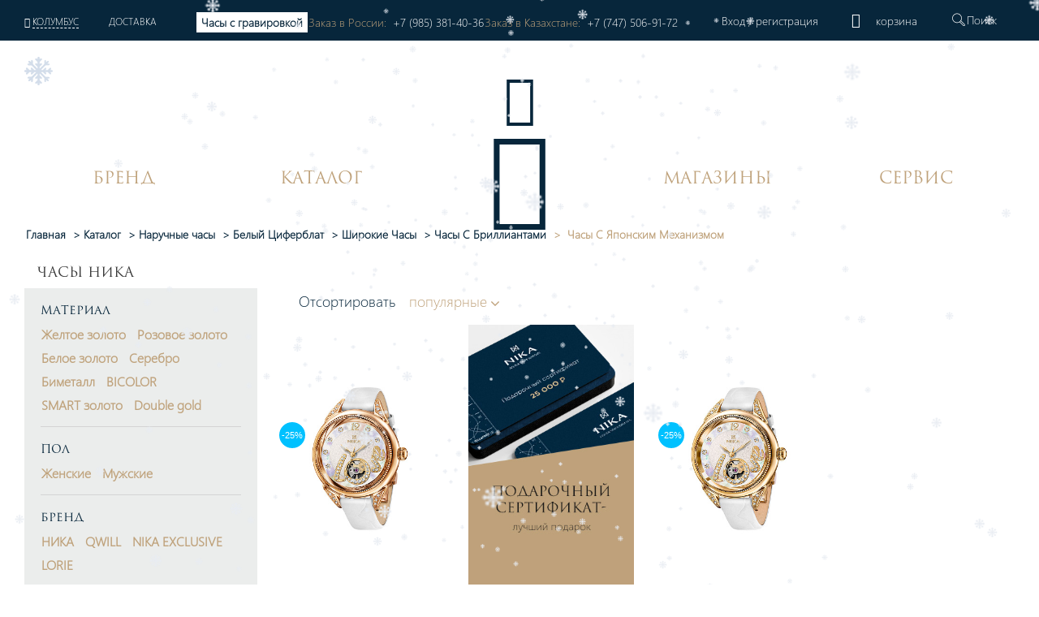

--- FILE ---
content_type: text/css
request_url: https://nikawatches.ru/bitrix/cache/css/s1/nikawatches-new/page_b6b00ff5ef0c34a7bcd6702910f5b2a1/page_b6b00ff5ef0c34a7bcd6702910f5b2a1_v1.css?176465723438467
body_size: 38467
content:


/* Start:/local/components/onpeak/catalog.filter.main/templates/.default/style.css?176199297219381*/
.catalog_title {
    padding: 0 185px 0 15px;
}

.filter.new {
    background: #ebedec;
    float: left;
    width: 100%;
    margin-bottom: 30px;
    z-index: 1;
}

.filter.new form {
    display: none;
    padding: 10px 0;
}

.filter.new.active form {
    display: block;
}

.filter.new_link {
    position: absolute;
    bottom: 100%;
    right: 0;
    padding: 13px;
    background: #ebedec;
    color: #07263b;
    font-weight: bold;
    text-decoration: none;
    z-index: 9;
}

.filter.new_link .hide, .active .filter.new_link .show {
    display: none;
}

.active .filter.new_link .hide, .filter.new_link .show {
    display: block;
}

.title_filter {
    text-align: center;
}

.title_filter a {
    font: 20px/25px Romul, Trajan, Arial, serif;
    text-transform: uppercase;
    color: #12293c;
}

.more_filter {
    height: auto;
    padding: 0 !important;
}

.filter.new .row.main > div {
    padding: 10px 20px;
}

.filter.new .row.main > div.title_filter {
    padding: 0 30px;
}

.filter.new .row.main .title {
    font: normal 14px/14px Romul, Trajan, Arial;
    text-transform: uppercase;
    color: #07263b;
    padding: 0 0 10px 0;
    /*cursor: pointer;*/
    margin: 0;
    z-index: 2;
}

.filter.new ul.values_list, .filter.new ul.values_list li {
    display: block;
    position: relative;
    float: left;
    clear: both;
}

.filter.new ul.values_list.double {
    clear: none;
}

.filter.new ul.values_list.double.second {
    margin-left: 0;
}

.filter.new ul.values_list li {
    clear: initial;
}

.filter.new ul.values_list li .inside_param {
    width: 25px;
    height: 25px;
    float: left;
    position: relative;
}

.filter.new ul.values_list li .inside_param:after {
    content: '\f107';
    display: block;
    position: absolute;
    width: 15px;
    height: 10px;
    color: #bfa27b;
    left: 5px;
    top: 8px;
    font: 22px/10px 'FontAwesome';
    cursor: pointer;
}

.filter.new ul.values_list li .inside_param.active:after {
    content: '\f106';
}

.filter.new ul.values_list li.inside_param {
    display: none;
}

.filter.new ul.values_list li.inside_param.active {
    display: block;
}

.filter.new input[type="radio"], .filter.new input[type="checkbox"] {
    display: none;
}

.filter.new .values_list label {
    display: block;
    position: relative;
    cursor: pointer;
    font-weight: bold;
    transition: color 0.3s
}

.filter.new .values_list span label {
    cursor: default;
}

.filter.new .values_list label:hover {
    color: #07263b;
}

.filter.new .values_list span label:hover {
    color: #b1b1b1;
}

.filter.new .values_list label i {
    display: block;
    position: absolute;
    top: 4px;
    left: 0;
    width: 20px;
    height: 20px;
    border: 1px solid #bfa27b;
}

.filter.new .values_list a.active label i:before {
    content: '';
    display: block;
    position: relative;
    top: 4px;
    left: 4px;
    width: 10px;
    height: 10px;
    background: #bfa27b;
}

.filter.new .values_list a {
    text-decoration: none;
    color: #bfa27b;
    float: left;
    padding: 0px 5px;
    margin: 0px 2px 4px 2px;
    border-radius: 3px;
}

.filter.new .values_list a:hover,
.filter.new .values_list a.active {
    color: #07263b;
}

.filter.new .values_list a.active {
    background: #d6c8ae;
}


.filter.new .values_list .icon {
    float: left;
    background: url(/images/icon_filter.png) 0 0 no-repeat;
}

.filter.new .values_list li.icons {
    margin-top: 5px;
}

.filter.new .values_list li.icons.color {
    margin: 5px 1px 0 1px;
    border: 1px solid #ebedec;
    transition: border 0.3s;
}

.filter.new .values_list li.icons.color:hover,
.filter.new .values_list li.icons.color.active {
    border-color: #07263b;
}

.filter.new .values_list li.icons.color a,
.filter.new .values_list li.icons.color span {
    padding: 1px;
    margin: 0;
}

.filter.new .values_list li.icons a.active {
    background-color: inherit;
}

.filter.new .values_list li.icons span {
    opacity: 0.2;
}

.filter.new .values_list .icon.shape.square,
.filter.new .values_list .icon.shape.circle,
.filter.new .values_list .icon.shape.rhombus,
.filter.new .values_list .icon.shape.barrel {
    width: 30px;
    height: 30px;
}

.filter.new .values_list .icon.shape.oval,
.filter.new .values_list .icon.shape.almond {
    width: 20px;
    height: 30px;
}

.filter.new .values_list .icon.shape.square {
    background-position: 0 -30px;
}

.filter.new .values_list .icon.shape.circle {
    background-position: -81px -30px;
}

.filter.new .values_list .icon.shape.rhombus {
    background-position: -195px -30px;
}

.filter.new .values_list .icon.shape.barrel {
    background-position: -238px -30px;
}

.filter.new .values_list .icon.shape.oval {
    background-position: -125px -30px;
}

.filter.new .values_list .icon.shape.almond {
    background-position: -159px -30px;
}

.filter.new .values_list .icon.shape.rectangle {
    width: 23px;
    height: 30px;
    background-position: -44px -30px;
}

.filter.new .values_list a .icon.shape.square:hover,
.filter.new .values_list a.active .icon.shape.square {
    background-position: 0 -65px;
}

.filter.new .values_list a .icon.shape.rectangle:hover,
.filter.new .values_list a.active .icon.shape.rectangle {
    background-position: -44px -65px;
}

.filter.new .values_list a .icon.shape.circle:hover,
.filter.new .values_list a.active .icon.shape.circle {
    background-position: -81px -65px;
}

.filter.new .values_list a .icon.shape.almond:hover,
.filter.new .values_list a.active .icon.shape.almond {
    background-position: -159px -65px;
}

.filter.new .values_list a .icon.shape.oval:hover,
.filter.new .values_list a.active .icon.shape.oval {
    background-position: -125px -65px;
}

.filter.new .values_list a .icon.shape.rhombus:hover,
.filter.new .values_list a.active .icon.shape.rhombus {
    background-position: -195px -65px;
}

.filter.new .values_list a .icon.shape.barrel:hover,
.filter.new .values_list a.active .icon.shape.barrel {
    background-position: -238px -65px;
}

.filter.new .values_list .icon.color {
    width: 25px;
    height: 25px;
}

.filter.new .values_list .icon.color.white {
    background-position: -124px 0px;
}

.filter.new .values_list .icon.color.diffcolor {
    background-position: -248px 0px;
}

.filter.new .values_list .icon.color.black {
    background-position: 0px 0px;
}

.filter.new .values_list .icon.color.silver {
    background-position: -62px 0px;
}

.filter.new .values_list .icon.color.brown {
    background-position: -93px 0px;
}

.filter.new .values_list .icon.color.gold {
    background-position: -217px 0px;
}

.filter.new .values_list .icon.color.shampan {
    background-position: -31px 0px;
}

.filter.new .values_list .icon.color.perlamutr {
    background-position: -155px 0px;
}

.filter.new .values_list .icon.color.grafit {
    background-position: -186px 0px;
}

.filter.new .values_list .icon.color.blue {
    background-position: -279px 0px;
}

.filter.new .values_list .icon.color.bezhevye {
    background-position: -310px 0px;
}

.filter.new .values_list .icon.color.krasnye {
    background-position: -341px 0px;
}

.filter.new .values_list .icon.color.golubye {
    background-position: -372px 0px;
}

.filter.new .values_list .icon.color.zelenye {
    background-position: -403px 0px;
}

.filter.new .values_list .icon.color.sirenevye {
    background-position: -434px 0px;
}

.filter.new .values_list .icon.color.biruzovye {
    background-position: -465px 0px;
}

/* slider ползунок */
.ui-slider {
    position: relative;
    text-align: left;
    width: 95%;
    height: 4px;
    background: #d4d4d4;
    margin: 13px auto;
    cursor: pointer;
}

.ui-slider .ui-slider-handle {
    position: absolute;
    z-index: 2;
    width: 12px;
    height: 12px;
    cursor: pointer;
    top: -4px;
    margin: 0 -6px 0;
    background: #bfa27a;
    border-radius: 50px;
}

.ui-slider .ui-slider-range {
    position: absolute;
    z-index: 1;
    top: 0;
    height: 100%;
    background: #bfa27a;
}

.ui-slider .ui-slider-range-min {
    left: 0;
}

.ui-slider .ui-slider-range-max {
    right: 0;
}

.slider_field {
    height: 0;
}

.filter.new .row .inside.active .slider_field {
    height: auto;
}

.slider_field .input_price {
    display: flex;
    float: left;
    border: 1px solid #d4d4d4;
    font-size: 16px;
    transition: all 0.3s;
    padding: 4px 33px;
    margin: 0;
}

.slider_field .from-to {
    font-size: 14px;
    color: #979998;
    position: absolute;
    top: 7px;
    left: 7px;
}

.slider_field .fr.from-to, .slider_field .tr.from-to {
    position: unset;
}

.slider_field .slider_block_input {
    float: left;
    width: 50%;
}

.slider_field input[type=text] {
    width: 100%;
    border: none;
    margin: 0;
    color: #07263b;
    padding: 0;
    font-weight: bold;
}

.slider_field .input_price .rub {
    font-family: "FontAwesome";
    position: absolute;
    right: 5px;
    font-size: 14px;
    color: #979998;
    bottom: 4px;
}


.slider_field input[type=text]:hover {
    border: none;
}

.slider_field .input_price.first {
    margin-right: 5%;
}

.slider_field .input_price:hover {
    border-color: #bfa27b;
}

.slider_field span.price {
    font-weight: bold;
    font-size: 12px;
}

.slider_field span.price i {
    font-size: 12px;
}

.slider_field span.price.max {
    float: right;
}

.slider_block {
    float: left;
    width: 100%;
    margin: 5px 0;
}

.filter.new .row .inside {
    border-bottom: 1px solid #d4d4d4;
    padding: 0;
    padding-bottom: 10px;
}

.filter.new .row .inside:after,
.filter.new .row .inside .title:after {
    display: block;
    position: absolute;
    width: 15px;
    height: 10px;
    color: #bfa27b;
    right: 0px;
    top: 5px;
    font: 26px/10px 'FontAwesome';
    cursor: pointer;
}

.filter.new .row .inside .values_list {
    overflow: hidden;
    width: calc(100% + 12px);
    margin: 0 -6px;
}

/* сортировка */
#sort_filter {
    padding: 0 15px;
}

#sort_filter span {
    font-size: 18px;
    display: block;
    position: relative;
    float: left;
    margin: 2px 7px 0 0;
    padding: 0 10px 0px 0;
}

.sort_type {
    position: relative;
    float: left;
}

.sort_type span {
    color: #bfa27b;
    cursor: pointer;
    padding: 0 20px 0px 0 !important;
}

.sort_type span:after {
    content: '\f107';
    display: block;
    position: absolute;
    width: 24px;
    height: 25px;
    bottom: 1px;
    font-family: 'FontAwesome';
    color: #bfa27b;
    right: -8px;
    top: 3px;
}

.sort_type.active span:after {
    content: '\f106';
}

.sort_type.active span,
.sort_type span:hover {
    text-decoration: underline;
}


.sort_type ul {
    left: 0;
    top: 100%;
    width: 140px;
    position: absolute !important;
    background: #fff;
    z-index: 55;
    border: 2px solid #bfa27b;
    padding: 10px;
    display: none;
}

.sort_type ul li,
.sort_type ul li label {
    padding: 0 !important;
    cursor: pointer;
}

.sort_type ul li label {
    border-bottom: 1px dotted;
}

.sort_type ul li:hover,
.sort_type ul li.active {
    color: #bfa27b;
}

.sort_type ul li input {
    display: none;
}

/*// сортировка */

@media (max-width: 1200px) {
    .filter.new .values_list label i { /*top: 16px!important;*/
    }

    .filter.new_link div {
        font-size: 2vw;
    }

    .catalog_title {
        font: bold 4.5vw/4.5vw 'Romul', Arial;
    }

    #sort_filter span,
    .sort_type ul li label {
        font-size: 2vw;
    }

    .sort_type ul {
        width: 240px !important;
    }

    .sort_type span {
        margin-right: 0px !important;
    }

    #sort_filter {
        padding-bottom: 0;
    }

    .filter.new .row .inside.active .slider_field {
        width: 100%;
        padding-top: 10px;
        float: left;
        overflow: visible;
    }

    .ui-slider {
        width: 100%;
    }

    .filter.new .row.main .title {
        width: auto;
        clear: both;
    }
}

@media (max-width: 992px) {
    .filter.new_link div {
        font-size: 16px;
    }

    .filter.new .row .title {
        font: 14px/2 'Romul', Arial !important;
    }

    .filter.new .row > div.title_filter {
        margin: 30px 0;
    }

    .filter.new .row .inside {
        border: none;
        padding: 0;
    }

    .filter.new .row.main .title {
        padding: 0;
    }

    .slider_block {
        margin-bottom: 0;
    }

    .filter.new .values_list .icon.color {
        width: 45px;
        height: 45px;
    }

    .filter.new .values_list .icon.color.black {
        background-position: 0 -101px;
    }

    .filter.new .values_list .icon.color.shampan {
        background-position: -59px -101px;
    }

    .filter.new .values_list .icon.color.silver {
        background-position: -121px -101px;
    }

    .filter.new .values_list .icon.color.brown {
        background-position: -181px -101px;
    }

    .filter.new .values_list .icon.color.white {
        background-position: -243px -101px;
    }

    .filter.new .values_list .icon.color.perlamutr {
        background-position: -305px -101px;
    }

    .filter.new .values_list .icon.color.grafit {
        background-position: -365px -101px;
    }

    .filter.new .values_list .icon.color.gold {
        background-position: -427px -101px;
    }

    .filter.new .values_list .icon.color.diffcolor {
        background-position: -487px -101px;
    }

    .filter.new .values_list .icon.color.blue {
        background-position: -547px -101px;
    }

    .filter.new .values_list .icon.color.bezhevye {
        background-position: -607px -101px;
    }

    .filter.new .values_list .icon.color.krasnye {
        background-position: -667px -101px;
    }

    .filter.new .values_list .icon.color.golubye {
        background-position: -727px -101px;
    }

    .filter.new .values_list .icon.color.zelenye {
        background-position: -787px -101px;
    }

    .filter.new .values_list .icon.color.sirenevye {
        background-position: -847px -101px;
    }

    .filter.new .values_list .icon.color.biruzovye {
        background-position: -907px -101px;
    }

    .filter.new .values_list .icon.shape.square,
    .filter.new .values_list .icon.shape.circle,
    .filter.new .values_list .icon.shape.rhombus {
        width: 47px;
        height: 47px;
    }

    .filter.new .values_list .icon.shape.barrel {
        width: 43px;
        height: 47px;
    }

    .filter.new .values_list .icon.shape.square {
        background-position: -4px -152px !important;
    }

    .filter.new .values_list .icon.shape.circle {
        background-position: -137px -152px !important;
    }

    .filter.new .values_list .icon.shape.rhombus {
        background-position: -312px -152px !important;
    }

    .filter.new .values_list .icon.shape.barrel {
        background-position: -378px -152px !important;
    }

    .filter.new .values_list .icon.shape.rectangle {
        width: 35px;
        height: 47px;
        background-position: -75px -152px !important;
    }

    .filter.new .values_list .icon.shape.oval,
    .filter.new .values_list .icon.shape.almond {
        width: 32px;
        height: 47px;
    }

    .filter.new .values_list .icon.shape.almond {
        background-position: -263px -152px !important;
    }

    .filter.new .values_list .icon.shape.oval {
        background-position: -207px -152px !important;
    }

    .filter.new .values_list .icon.shape:hover,
    .filter.new .values_list a.active .icon.shape {
        background-position-y: -205px !important;
    }

    .filter.new .values_list li.icons.color {
        margin: 5px 6px 6px;
    }

    .filter.new div[data-code='forma_korpusa'] .values_list {
        width: calc(100% + 16px) !important;
        margin: 0 -8px !important;
    }

    .filter.new div[data-code='forma_korpusa'] .values_list li > * {
        padding: 0;
        margin: 0 8px 9px;
    }

    .filter.new.active form {
        display: flex;
        flex-wrap: wrap;
    }
}

@media (max-width: 768px) {
    #sort_filter span,
    .sort_type ul li label,
    .filter.new .values_list label,
    .slider_field input[type=text],
    .slider_field span.price,
    .slider_field span.price i,
    .filter.new .row > div.title_filter a {
        font-size: 16px;
    }
}

@media (max-width: 480px) {
    .filter.new .row .inside {
        padding-bottom: 10px;
        border-bottom: 1px solid #d4d4d4;
    }

    .filter.new .row.main > div:last-child .inside {
        padding: 0;
        border: none;
    }

    .filter.new .row.main > div {
        padding: 8px 20px 6px;
    }

    .filter.new .row.main > div:last-child {
        padding-bottom: 3px;
    }

    .filter.new .row .inside.active .slider_field {
        padding-top: 6px;
    }

    .slider_field .input_price {
        padding: 2px 25px;
    }

    .slider_field .input_price:before,
    .slider_field .input_price:after {
        font-size: 12px;
    }

    .slider_field .input_price.first {
        margin-right: 3%;
    }

    .slider_block {
        margin-top: 1px;
        margin-bottom: 2px;
    }

    .filter.new form {
        padding: 7px 0;
    }

    .filter.new .values_list label {
        font-size: 17px;
    }

    .filter.new .values_list a {
        padding: 0 8px;
    }

    .filter.new div[data-code='tsiferblat_tsvet'] {
        padding-bottom: 15px !important;
    }

    .filter.new div[data-code='forma_korpusa'] .title {
        padding-bottom: 5px !important;
    }

    .filter.new div[data-code='forma_korpusa'] {
        padding-bottom: 5px !important;
    }

    .filter.new div[data-code='forma_korpusa'] .values_list {
        width: calc(100% + 24px) !important;
        margin: 0 -12px !important;
    }

    .filter.new div[data-code='forma_korpusa'] .values_list li > * {
        margin: 0 12px 14px;
    }
    .sort_type ul#price {
        display: block!important;
        position: relative!important;
        right: 0px;
        width: 100%!important;
        border: 1px solid #07263b;
        box-sizing: border-box;
    }
    .sort_filter #sort_filter {
        padding: 0px;
    }
    .sort_type {
        width: 100%;
    }
    .btn-sort {
        border-right: 1px solid #07263b;
    }
}

.shadow_filter {
    position: absolute;
    top: 0;
    left: 0;
    width: 100%;
    background: #ffffff6b;
    height: 100%;
    z-index: 90;
    cursor: no-drop;
}

.reset_button {
    padding: 0px 20px 20px 20px;
}

.reset_button a {
    text-align: center;
    text-decoration: none;
    color: #fff;
    background: #07263b;
    padding: 10px 0;
    font-size: 18px;
    text-transform: uppercase;
}

.reset_button a:hover {
    color: #fff;
    background: #bfa27b;
}

.inside_filter {
    display: none;
}

.inside_filter.active {
    display: block;
}

.filter.new .values_list .not_available {
    text-decoration: none;
    color: #b1b1b1;
    float: left;
    padding: 0px 5px;
    margin: 0px 2px 4px 2px;
    border-radius: 3px;
    opacity: 0.6;
}
.sort_type.new ul {
    border: none;
    box-shadow: 0 0 3px #ccc;
    padding: 0;
    width: 160px;
}

.sort_type.new li,
.sort_type.new li label {
    position: relative;
    float: left;
    width: 100%;
}

.sort_type.new li {
    padding: 5px 10px!important;
}

.sort_type.new li label {
    border: none;
}

.sort_type.new li:hover,
.sort_type.new li.active {
    color: #fff;
    background: #bfa27b;
}

/* End */


/* Start:/local/templates/.default/components/bitrix/system.pagenavigation/scroll2_arrows_params/style.css?16813152531338*/
.navigation {padding: 0 15px; float: left; font-size: 16px;}
/*.navigation.orion_isp.orion_isp1{display:none !important;}*/
.orion-isp-ajax-wait{
float:left;
width:100%;
text-align: center;
margin: 0 auto;
font-size: 50px;
color: #ccc;
}
.orion-isp-fixed{
position: fixed; 
bottom: 20px;
z-index: 9999;
display: none;
}
.orion-isp-fixed .bg{
position: absolute;
background: url(/local/templates/.default/components/bitrix/system.pagenavigation/scroll2_arrows_params/images/1_07px.png); 
width: 318px; height: 60px;
box-shadow: 1px 1px 5px #AAA;
border-radius: 3px;
}
.orion-isp-fixed .txt{
padding: 5px 10px;
position: relative;
opacity: 1;
color: white;
}
.orion-isp-fixed a, 
.orion-isp-fixed a:visited{
color: #ccc;
-webkit-transition: color 200ms linear;
-moz-transition: color 200ms linear;
-o-transition: color 200ms linear;
transition: color 200ms linear;
}
.orion-isp-fixed a:hover{color: white;}
.orion-isp-btn{
display: block;
width: 250px;
margin: 2px auto;	
padding: 3px 10px;
background-color: whiteSmoke;
background-image: -webkit-gradient(linear,left top,left bottom,from(whiteSmoke),to(#F1F1F1));
background-image: -webkit-linear-gradient(top,whiteSmoke,#F1F1F1);
background-image: linear-gradient(top,whiteSmoke,#F1F1F1);
border: 1px solid gainsboro;
border-radius: 2px;	
-moz-border-radius: 2px;
-webkit-border-radius: 2px;
-khtml-border-radius: 2px;
text-align: center;
text-decoration: none;
color: #444;
}
/* End */


/* Start:/local/components/onpeak/catalog.list.main/templates/.default/style.css?172984069715805*/

#catalog {float: left; width: 100%;}
.catalog_list{
	display: flex;
    flex-wrap: wrap;
}
.flex-bottom {
  display: flex!important;
  align-items: flex-end;
}
/* сортировка */
.sort_block{
	float: left;
	width: 100%;
	margin-bottom: 20px;
}
.sort_block span{
	display: block;
	position: relative;
	float: left;
	margin: 2px 7px 0 0;
}
.sort_block ul, .sort_block ul li{
	display: block;
	position: relative;
	float: left;
}
.sort_block ul li{
	cursor: pointer;
	margin: 0!important;
	padding: 2px 15px;
}
.sort_block ul li:first-child{border-left: none; border-right: 1px;}
.sort_block ul li.active{
	color: #6e4d94;
	border: 1px solid #6e4d94;
	cursor: default;
	padding: 1px 8px;
	margin: 0 7px!important;
}
.sort_block ul li a{
	text-decoration: none;
	color: #605e5e;
}
.sort_block ul li.border_left{border-left: 1px solid #605e5e;}
.sort_block ul li.border_right{border-right: 1px solid #605e5e;}

/* список товаров */

.catalog_list button.not_view{
  box-sizing: border-box;
  text-transform: uppercase;
  color: #fff;
  transition: background 0.3s, color 0.3s;
  cursor: default;
  background: #cdcdcd;
  font-family: Segoe UL;
  /*margin-bottom: 40px;  */
}
.flexclass a,
.flexclass > div {
  height: 100%;
}
.new_buttons > button.buy_one_click {
  /*margin-bottom: 60px;*/
}
.flexclass a img{
  /*padding-bottom: 65px;*/
}
.catalog_list button.add_to_basket.not_view {background: #8c8c8c; cursor: pointer;}
.catalog_list button.add_to_basket.not_view:hover {background: #b3b3b3;}

.catalog_list .item{padding: 25px 15px;}
.catalog_list .item.clear {clear: both;}
.catalog_list .item a{
	display:block;
	position:relative;
	text-decoration: none;
}
.catalog_list .item .img{
	display: table;
	table-layout: fixed;
	width: 100%;
	padding-bottom: 65px;
  margin-bottom: 25px;
}
.catalog_list .item .img_t{
	display: table-cell;
	vertical-align: middle;
	width:100%;
	height: 330px;
}
.catalog_list .item .img img{
	display:block;
	margin: 0 auto;
	max-height:100%;
}
.catalog_list .item .title_line{
	font: normal 15px/18px Romul, Trajan, Arial;
  text-transform: uppercase;
  margin:30px 0 10px 0;
	position: absolute;
  bottom: 0px;
  width: 100%;
}
.catalog_list .item .price{
	font: normal 24px/25px Romul, Trajan, Arial;
  text-transform: uppercase;
	color: #07263b;
	position: absolute;
    bottom: -30px;
}
.catalog_list .item .price .old_price{color: #b5b5b5!important;}

@media(min-width: 480px) and (max-width: 530px){
  .catalog_list .item .price{ font-size: 21px; }
  .catalog_list .item .price .old_price{ font-size: 16px; }
}
#navigation-box{float:left; padding-left:15px;}

.favorite_button:hover, .favorite_button.active{ background-position: 0px -32px; }
.favorite_button.active{ background-color: #ebd2b1;}
.catalog_list .item.banner img {float: left;}


.no_items {
	padding: 0 15px;
	font-family: Romul;
}

/* слайдер с корпусами */

.form_title {
  text-align: center;
  font-size: 20px;
  font-family: Romul;
}

#form_carousel {
  padding-left: 11%!important;
  padding-right: 11%!important;
  position: relative;
  float: left;
  width: 100%;
  overflow: hidden;
  margin: 20px 0 50px 0;
}

#form_carousel li {
  width: 200px;
  padding: 0 20px;
  cursor: pointer;
  float: left;
  position: relative;
  display: table;
  min-height: 220px;

}

/*#form_carousel li:hover {border: 2px solid #bfa27b;}
#form_carousel li.active {border: 2px solid #07263b;}*/

#form_carousel li span {
  position: relative;
  float: none;
  width: 100%;
  display: table-cell;
  vertical-align: middle;
  border-radius: 10px;
  border: 2px solid #fff;
  text-align: center;
}

#form_carousel li img {
  max-width: 100%;
  max-height: 195px;
}

#form_carousel li input {display: none;}

#form_carousel li:hover span,
#form_carousel li.active span {
  border: 2px solid #bfa27b;
}

#form_carousel .jcarousel-prev, #form_carousel .jcarousel-next {
  position: absolute;
  top: 60px;
  width: 51px;
  height: 92px;
  cursor: pointer;
  z-index: 7;
  text-align: center;
  background: url(/local/templates/nikawatches/skin/sprite.png) no-repeat;
}

#form_carousel .jcarousel-prev {
  left: 15px;
  background-position: -282px 0;
}

#form_carousel .jcarousel-next {
  right: 15px;
  background-position: -332px 0;
}

#form_carousel .jcarousel-clip-horizontal {overflow: hidden;}

.promo_text {
	float: left;
  padding: 25px 15px;
  margin: 55px 0 10px 0;
  font-size: 20px;
  width: 100%;
}

/*// слайдер с корпусами */

.desc {padding-bottom: 7%;}
.desc.full {padding-bottom: 3%;}

.new_buttons {margin-top: 20px;}

.new_buttons > button {
  box-sizing: border-box;
  padding: 10px;
  text-transform: uppercase;
  color: #fff;
  transition: background 0.3s, color 0.3s;
  font-size: 15px!important;
  cursor: pointer;
  font-family: Segoe UL;
  width: 100%;
}

.new_buttons > button.add_to_basket {background: #07263b;}
.new_buttons > button.add_to_basket:hover {background: #144363;}
.new_buttons > button.to_basket {background: #8c8c8c;}
.new_buttons > button.to_basket:hover {background: #b3b3b3;}

.add_to_basket a,
.add_to_basket a:hover {color: #fff; text-decoration: none;}
.add_to_basket.out {width: 100%;}

.row .catalog_text.preview {
  width: calc(100% - var(--bs-gutter-x));
}

.row .catalog_text.preview p{
  display: flex;
  width: 100%;
  overflow: auto;
  align-items: center;
}

.catalog_text.preview {
  padding: 0;
  width: 100%;
  /*background-color: #ebedec;*/
  margin: calc(var(--bs-gutter-x)*.5);
}

.catalog_text.preview a {
  font-weight: 600;
  margin-inline: 0.4em;
  padding: 0.2em 0.7em;
  border: 1px solid #cdcdcb;
  border-radius: 5px;
  white-space: nowrap;
  line-height: 2.1em;
  text-decoration: none;
}
.catalog_text.preview a:hover {
  color: #07263b;
  background: rgba(235,237,236,.6);
}
.catalog_text.preview a:first-child {
  margin-left: 0;
}
.catalog_list .item .price .bracelet{
  font-size: 10px;
  line-height: 10px;
  font-weight: bold;
  white-space: nowrap;
}

.more_products {
  position: relative;
  float: left;
  width: 100%;
  margin: 25px 0;
  margin-top: 50px;
}

.more_products a {
  background: #07263b;
  color: #fff;
  text-decoration: none;
  padding: 20px;
  border-radius: 56px;
  display: block;
  margin: 0 auto;
  width: 185px;
  text-align: center;
  font: 20px/25px 'Segoe UL', Arial;
}

.more_products a:hover {background: #bfa27b; color: #fff;}
.sect_row.collections .block_text span{font-size: 25px!important;}

.opacity_null {opacity: 0; display: block!important; cursor: default!important;}

@media (max-width: 1600px) {
  #form_carousel li {width: 160px;}
  .new_buttons > button {padding: 10px 0; width: 100%;}
  .opacity_null {display: block!important;}
}

@media (max-width: 1290px) {
  .search_list .search_item  .title_line {
    overflow: hidden;
    text-overflow: ellipsis;
    white-space: nowrap;
  }
}

@media (max-width: 1330px) {
  .new_buttons > button {width: 100%;}
}

@media (max-width: 1435px) {
  .catalog_list .item .price {font-size: 19px;}
  .old_price {font-size: 15px!important;}
}

@media (max-width: 1200px) {
  .new_buttons > button {width: 100%;}
	.corpus {margin: 0 0 35px 0;}
	.catalog_list {margin: 30px 0;}
  #form_carousel {padding: 0 9%!important; margin: 5% 0!important;}
  #form_carousel li {width: 245px!important; min-height: 270px!important;}
  #form_carousel img {width: 83%!important;}
  #form_carousel .jcarousel-prev, #form_carousel .jcarousel-next {top: 85px!important;}
  .desc {padding-bottom: 10%!important;}
  .catalog_list .item .img {padding-bottom: 75px;}
  .catalog_list .item .title_line {font: normal 15px/18px Romul, Trajan, Arial; margin-bottom: 15px;text-transform: uppercase;}
  .catalog_list .item .price {
  	font-size: 14px!important;
  	white-space: nowrap;
  }
  .catalog_list .item .price .old_price {font-size: 13px!important;}
  .catalog_list .item .img_t {height: 350px!important;}
}
@media (max-width: 992px){
	.catalog_list .item .title_line{
		font-size: 17px;
		line-height: 1.5;
		margin-bottom: 25px;
	}
  .catalog_list .item .price {font-size: 17px!important;}
 	.catalog_list .item .price .old_price {font-size: 15px!important;}
 	.catalog_list .item .img {padding-bottom: 85px;}
 	.new_buttons > button {font-size: 17px!important;}
  .more_products a {
    font-size: 22px!important;
    padding: 30px 20px!important;
  }
}

.delivery_block .delivery_info {
  background: #ebedec;
  padding: 15px!important;
}

.delivery_block .delivery_info .region,
.delivery_block .delivery_title {
  font-family: 'Romul';
}

.delivery_block .delivery_info .region span {
  text-decoration: underline;
  color: #bfa27b;
  cursor: pointer;
}

.delivery_block .variants {
  padding-left: 10px;
  list-style-type: disc;
  margin-left: 10px;
  font-size: 10px;
}

.delivery_block .variants div {line-height: 20px; font-size: 15px;}
.delivery_block .variants li {margin-top: 10px;}


.delivery_block .gray {
  color:#5c6a75;
}

.delivery_block .bottom_list {
  margin-top: 20px;
  border-top: 1px solid #bfa27b;
  padding-top: 20px;
}

.delivery_block .bottom_list li {
  color: #07263b;
  line-height: 20px;
  padding-left: 30px;
  margin-bottom: 15px;
  display: block;
  font-size: 17px;
  position: relative;
}

.delivery_block .bottom_list a:hover{color: #bfa27b;}

.delivery_block .bottom_list li:before {
  position: absolute;
  left: 0;
  top: 2px;
  width: 25px;
  height: 25px;
  font-family: 'Onpeak';
  font-size: 20px;
  color: #bfa27b;
}

.delivery_block .bottom_list #watch:before{content: "\e901";}
.delivery_block .bottom_list #ruble:before{content: "\e903";}
.delivery_block .bottom_list #assort:before{content: "\e900";left: 2px;}
.delivery_block .bottom_list #new:before{content: "\e913";}


.summer_discount {
  display: inline-block;
  text-align: center;
  font-size: 13px;
  color: #bfa27b;
  line-height: 22px;
  width: 22px;
  height: 22px;
  margin-left: 10px;
}

.summer_discount:before {
  position: absolute;
  left: 0;
  top: 2px;
  content: "?";
  width: 20px;
  height: 20px;
  border: 1px solid;
  border-radius: 50px;
}

.summer_discount  span {
  font-family: 'Segoe UL';
  font-size: 16px;
  box-shadow: 0 0 4px #ccc;
  padding: 10px;
  width: 200px;
  position: absolute;
  top: -74px;
  z-index: 1;
  background: #fff;
  display: none;
  left: calc(50% - 100px);
  text-align: left;
  color: #144363;
  right: 0;
}

.flex-bottom {
  display: flex;
  align-items: flex-end;
}


.catalog_list .item.related{ display: flex; flex-wrap: wrap; z-index: 9; }
.catalog_list .item.related:before{
  position: absolute;
  content: '';
  left: 0;
  top: 0;
  right: 0;
  bottom: 0;
  transition: bottom 0.5s;
}
.catalog_list .item.related .img{ padding-bottom: 0; margin-bottom: 0; }
.catalog_list .item.related .title_line{ position: relative; margin: 10px 0; min-height: 58px;}
.catalog_list .item.related .price{ position: relative; bottom: inherit; }
.catalog_list .item.related .related_list{
  position: relative;
  width: 94%;
  margin: 0 3%;
  height: 0;
  transition: height 0.5s, opacity 0.3s;
  display: flex;
  opacity: 0;
}

.catalog_list .item.related .related_list .slick-arrow{
  color: #bfa27b;
  position: absolute;
  font-size: 20px;
  top: 0;
  padding: 20px 0;
  width: 10px;
  text-align: center;
}
.catalog_list .item.related .related_list .slick-arrow.slick-disabled{ opacity: 0; }
.catalog_list .item.related .related_list .slick-arrow.left{ left: -10px; }
.catalog_list .item.related .related_list .slick-arrow.right{ right: -10px; }
.catalog_list .item.related .item_top_block{
  width: 100%;
  display: block;
  align-self: flex-start;
  position: relative;
}
.catalog_list .item.related .item_top_block .slick-track{ display: flex; }
.catalog_list .item.related .item_bottom_block{
  width: 100%;
  display: block;
  background: #fff;
  align-self: flex-end;
  position: relative;
  transition: margin 0.5s;
  /* top: -70px; */
  top: 0px;
}
@media (min-width: 1200px){
  .catalog_list .item.related .related_list.visible{ display: block; }
  .catalog_list .item.related:hover{ z-index: 50; }
  .catalog_list .item.related:hover:before{
    box-shadow: 0px 0px 15px 1px #999;
    background: #fff;
  }
  .catalog_list .item.related.related_on:hover:before{ bottom: -60px; }
  .catalog_list .item.related.related_on:hover .related_list{ height: 60px; opacity: 1;}
  .catalog_list .item.related.related_on:hover .item_bottom_block{ margin-bottom: -60px; }
}

@media (max-width: 1200px){
  .summer_discount span {display: none!important;}
}

@media (max-width: 1540px) and (min-width: 1435px) {
  .summer_discount {
    position: absolute;
    /*right: -35px;
    top: 0;   */
  }
}
@media (min-width: 990px) {
  .catalog_list .item.related .title_line { min-height: 38px; }
}

.city_change_list {
  max-height: 500px;
  overflow: visible !important;
  overflow-y: scroll;
}

.city_change_list .city-list{
  overflow-y: scroll;
  height: 390px;
  position: relative;
}

.city_change_list.mobile {display: none;}

.city_change_list div.city span {
  cursor: pointer;
  color: #bfa27b;
  border-bottom: 1px dotted;
}

.city_change_list div.city span:hover {
  color: #ebd2b1;
}

.title_city_list {
  margin-bottom: 20px;
  font-family: 'Romul';
  font-size: 20px;
}


@media (max-width: 1200px){
  .city_change_list.desktop {display: none;}
  .city_change_list.mobile {display: block;}

  .title_city_list,
  .city_change_list div.city span {font-size: 3.5vw;}

  .city_change_list {
    max-height: 800px;
  }
}
.view_3d_icon {
	position: absolute;
	right: 5%;
	bottom: 10%;
	width: 20%;
	height: 27px;
	background: url(/local/components/onpeak/catalog.list.main/templates/.default/skin/icon_3d.png) no-repeat;
	background-size: contain;
}

@media (max-width: 992px){
  .delivery_block .variants {
    list-style-type: none;
    padding: 0;
    margin: 0;
  }

  .delivery_block .bottom_list li {
    font: 15px/18px Segoe UL, Arial;
  }

  .delivery_block .bottom_list.desktop,
  .delivery_block .bottom_list li.desktop,
  .delivery_block .gray .desktop {display: none;}

  .delivery_block .variants div.mob_gray {font-size: 13px;}
  .delivery_block .delivery_title,
  .delivery_block .region{font-size: 14px;}

  .catalog_title {padding: 0 15px;}
}

@media (max-width: 480px){
	.catalog_list .item{
		padding: 5px;
	}
	.catalog_list .item .img_t {
		height: 160px!important;
	}
	.catalog_list .new_buttons > button,
	.catalog_list .item .title_line	{
		font-size: 12px !important;
	}
	.more_products a{padding: 10px !important;}
	.summer_discount{display:none;}
	.special_icons {top:0 !important; left:5px !important;}

  .catalog_list .item a.item_title span {
    overflow: hidden;
  }

  .frisbuy_block {margin: 20px 0;}
}

.view_video_icon {
  position: absolute;
  right: 5%;
  bottom: 10%;
  width: 30px;
  height: 30px;
  background: url(/images/video_img_new2.svg) no-repeat;
  background-size: contain;
}

@media (max-width: 480px){
  .view_video_icon {
    width: 16%;
    height: 27px;
  }
}

.hoverImg {
  position: absolute;
  top: 20px;
  left: 0;
  right: 0;
  background: #fff;
  opacity: 0;
  height: 100%;
}

.hoverImg img {
  display: block;
  position: relative;
  margin: 0 auto;
}
.filter_h1,
.filter_text {display: none;}

.icon-flag {position: absolute;
  z-index: 10;
  right: 0;}
.icon-flag img {height: 35px;}

@media (max-width: 992px){
  .hoverImg {display: none;}
}
@media (max-width: 450px){
  .icon-flag img {height: 20px;}
}

@media (max-width: 1400px){
  .item-sale-basket {
    bottom: 3em;
  }
}

@media (max-width: 1200px){
  .item-sale-basket {
    font-size: .55em;
  }
}

.item-sale-basket_mobile {
  background-color: #bfa27b;
  font-size: 0.7em;
  position: static;
  padding: 0.3em 1em;
  height: auto;
  margin-block-start: 0.5em;
}

@media (max-width: 1200px){
  .item-sale-basket_mobile {
    font-size: .6em;
  }
}

.item-sale-basket_mobile > img {
  display: none;
}

/* End */


/* Start:/local/components/onpeak/news.list/templates/articles_goal/style.css?1681315253925*/
.swipper_goal {
  margin: 15px 45px 0 45px!important;
  box-sizing: border-box;	
  display: none;
}

.swipper_goal .swiper-slide {
	padding: 0 10px;
}

.dop_article {margin: 15px 0;}
.dop_article img {
	float: left;
	width: 100%;
}

.dop_article .title {
  margin: 15px 0 0 0;
  font: 16px/25px 'Romul', Arial;
  text-transform: uppercase;
}

.dop_article .swiper-button-prev,
.dop_article .swiper-button-next {background-size: 100% 44px!important; top: 45%;}

.dop_article .swiper-button-prev {
	background-image: url(/local/components/onpeak/news.detail/templates/articles_detail/images/left-arrow.svg)!important;
}

.dop_article .swiper-button-next {
	background-image: url(/local/components/onpeak/news.detail/templates/articles_detail/images/right-arrow.svg)!important;
}

@media (max-width: 992px) {
	.dop_article .swiper-button-prev, 
	.dop_article .swiper-button-next {top: 35%;}
}
/* End */
/* /local/components/onpeak/catalog.filter.main/templates/.default/style.css?176199297219381 */
/* /local/templates/.default/components/bitrix/system.pagenavigation/scroll2_arrows_params/style.css?16813152531338 */
/* /local/components/onpeak/catalog.list.main/templates/.default/style.css?172984069715805 */
/* /local/components/onpeak/news.list/templates/articles_goal/style.css?1681315253925 */


--- FILE ---
content_type: text/css
request_url: https://nikawatches.ru/bitrix/cache/css/s1/nikawatches-new/default_e7f331805e6d798ddff70447af707079/default_e7f331805e6d798ddff70447af707079_v1.css?17646572344127
body_size: 4127
content:


/* Start:/local/components/onpeak/news.list/templates/news_brand_menu/style.css?16813152533925*/
.elements_list.two_string{margin-bottom: 80px;}

.elements_list {
	float: left;
	position: relative;
	/*margin-bottom: 50px;*/
	width: 100%;
}

.elements_list .news_list  a,
.elements_list  .text,
.elements_list  .block_item,
.elements_list  .link_detail,
.elements_list  .link_title,
.elements_list  .sect_row > div > div {
	position: relative;
	float: left;
}

.sect_row.flex {display: flex;    flex-wrap: wrap;}
.second_menu .sect_row.flex .link_detail {
	position: absolute;
	bottom: -55px;
	width: 95%!important;
}
.elements_list.brand .link_title{margin:0;}
.elements_list.brand .text{    text-align: left;}

@media (max-width: 768px){
	.sect_row.flex {display: block;}
}

.elements_list  .link_title {
	text-decoration: none;
	font-weight: bold;
	clear: both;
	margin: 20px 0;
	font: 18px/20px 'Romul';
	 /* Обрезка текста */
	overflow: hidden;
}

.elements_list.two_string .link_detail{bottom: -75px!important; line-height: 24px;}
.elements_list .link_detail {
  width: 100%!important;
  margin-top: 20px; 
}

.elements_list  .news_item   { 
	padding: 0 15px;
	margin-bottom: 80px;
}

.elements_list .news_list  a {margin-bottom: 5px; width:100%;}

.elements_list  .text {
	margin: 0 0 0px 0;   
	line-height: 1.5em;
	font-size: 16px;
	clear: both;
	/* Обрезка текста */
	/*height: 78px;*/
	overflow: hidden;
	text-align: right;
	width: 100%;
} 

.elements_list .date {
	margin-left: 35px; 
	display: none;
  width: 44%;
  float: left;	
}

.elements_list  .link_img img{width: 100%; max-height: 350px;}
.elements_list.sezon img{min-height: 265px;}
.elements_list.brand  .link_img img {max-height: 280px;}
h2.news_block_title { margin-bottom: -20px; margin-top: 25px}
  
/*//////////////*/

.elements_list .line {margin: 40px 0 0 0;}
.elements_list.line .flex {display: block;}

.elements_list .line .link_img {width: 48%;} 
.elements_list .line .link_title,
.elements_list .line .text {width: 48%; padding: 0 0 0 20px; clear: inherit;}
.elements_list .line .link_detail  {display: none;}

.elements_list .line .date {display: block;}

.elements_list .line .news_item {padding: 3%; width: 94%;}
.elements_list .line .news_item:hover {outline: 1px solid #eee;}
.elements_list .line .block_item{width: 60%;} 
menu .elements_list .line .block_item{width: 60%;}

.elements_list.services {
	margin-bottom: 20px;
	display: flex;
	align-content: stretch;
	flex-wrap: wrap;
}
.elements_list.services > div {
	display: grid;
	grid-template-rows: 1fr auto;
}
.elements_list.services.count-4{
	margin-left: 0px;
}
.elements_list.services.count-4 > div{
	padding: 0;
}
@media (min-width: 992px) {
	.elements_list.services > div:nth-child(4n) {
		padding-right: 0;
	}
	.elements_list.services > div:nth-child(4n+1) {
		padding-left: 0;
	}
}

.elements_list.services .link_detail {
	font-size: 1rem;
	width: 91%!important;
}

@media (max-width: 1200px){
	.elements_list.services {margin-bottom: 0;}
	.elements_list.services > div {padding-bottom: 0}
	.elements_list.services .link_detail {
		position: relative;
		bottom: 0;
	  width: 100%!important;	
	}	
}
  
@media (max-width: 992px){
	
	.elements_list  .text {
    margin: 15px 0 40px 0;		
    text-align: left!important;
	}

	.link_news {
		float: right!important;
		font-size: 2vw!important;
	}
	.elements_list.services > div {
		margin-bottom: 40px;
	}

	.elements_list .news_item {
    margin-bottom: 0px;
	}

	.elements_list  .link_img img {max-height: 100%!important;}
}

.elements_list .line .link_title {
	padding-left: 60px;
	text-transform: none;
	text-decoration: underline;
	margin-bottom: 30px;
}
.elements_list .line .link_title:after{
	content: '';
  display: block;
  position: absolute;
  width: 20px;
  height: 2px;
  top: 16px;
  background: #bfa27b;
  left: 35px;	
}

.main.news_item .link_detail {
	position: absolute!important;
  bottom: -55px!important;
  width: 95%!important;	
}

.main.news_item .link_title:before {top: 25px;}
/* End */
/* /local/components/onpeak/news.list/templates/news_brand_menu/style.css?16813152533925 */


--- FILE ---
content_type: text/css
request_url: https://nikawatches.ru/bitrix/cache/css/s1/nikawatches-new/template_d3b66a8d95aadd2f0e2b611c83a82294/template_d3b66a8d95aadd2f0e2b611c83a82294_v1.css?1764826275583109
body_size: 583109
content:


/* Start:/local/templates/nikawatches-new/css/boot.styles.min.css?16813152536157*/
.sect_row {float:left;width:100%;}.sect_row:after {content:"";display:block;clear:both;}.sect_row > .col_1_10 {width:10%;}.sect_row > .col_2_10 {width:20%;}.sect_row > .col_3_10 {width:30%;}.sect_row > .col_4_10 {width:40%;}.sect_row > .col_6_10 {width:60%;}.sect_row > .col_7_10 {width:70%;}.sect_row > .col_8_10 {width:80%;}.sect_row > .col_9_10 {width:90%;}.sect_row > .col_1_12 {width:8.33%;}.sect_row > .col_2_12 {width:16.66%;}.sect_row > .col_3_12 {width:24.99%;}.sect_row > .col_4_12 {width:33.33%;}.sect_row > .col_5_12 {width:41.66%;}.sect_row > .col_5_10,.sect_row > .col_6_12 {width:50%;}.sect_row > .col_7_12 {width:58.33%;}.sect_row > .col_8_12 {width:66.66%;}.sect_row > .col_9_12 {width:74.99%;}.sect_row > .col_10_12 {width:83.33%;}.sect_row > .col_11_12 {width:91.66%;}.sect_row > .col_free {width:auto;}.sect_row > .col_10_10,.sect_row > .col_12_12 {width:100%;}.sect_row > .col_visible {display:block;}.sect_row > [class*='col_']{float:left;display:block;min-height:1px;box-sizing:border-box;}.sect_row > .col_hidden,.col_hidden {display:none!important;}.sect_row.padd_min{margin: 0 -10px; width: calc(100% + 20px);}.padd_min > div{padding: 10px;}.sect_row.padd_med{margin: 0 -20px; width: calc(100% + 40px);}.padd_med > div{padding: 20px;}.sect_row.padd_big{margin: 0 -40px; width: calc(100% + 80px);}.padd_big > div{padding: 40px;}.sect_row.flex_top,.sect_row.flex_med,.sect_row.flex_bot,.sect_row.flex_row{display: flex !important;flex-wrap: wrap;}.sect_row.flex_top{align-items: flex-start;}.sect_row.flex_med{align-items: center;}.sect_row.flex_bot{align-items: flex-end;}@media (max-width:1200px){.sect_row > .col_lg_hidden {display:none;}.sect_row > .col_lg_visible {display:block;}.sect_row > .col_lg_1_10 {width:10%;}.sect_row > .col_lg_2_10 {width:20%;}.sect_row > .col_lg_3_10 {width:30%;}.sect_row > .col_lg_4_10 {width:40%;}.sect_row > .col_lg_6_10 {width:60%;}.sect_row > .col_lg_7_10 {width:70%;}.sect_row > .col_lg_8_10 {width:80%;}.sect_row > .col_lg_9_10 {width:90%;}.sect_row > .col_lg_1_12 {width:8.33%;}.sect_row > .col_lg_2_12 {width:16.66%;}.sect_row > .col_lg_3_12 {width:24.99%;}.sect_row > .col_lg_4_12 {width:33.33%;}.sect_row > .col_lg_5_12 {width:41.66%;}.sect_row > .col_lg_5_10,.sect_row > .col_lg_6_12 {width:50%;}.sect_row > .col_lg_7_12 {width:58.33%;}.sect_row > .col_lg_8_12 {width:66.66%;}.sect_row > .col_lg_9_12 {width:74.99%;}.sect_row > .col_lg_10_12 {width:83.33%;}.sect_row > .col_lg_11_12 {width:91.66%;}.sect_row > .col_lg_10_10,.sect_row > .col_lg_12_12 {width:100%;}.sect_row > .col_lg_free {width:auto;}}@media (max-width:992px){.sect_row > .col_md_hidden,.col_md_hidden {display:none!important;}.sect_row > .col_md_visible,.col_md_visible {display:block!important;}.sect_row > .col_md_1_10 {width:10%;}.sect_row > .col_md_2_10 {width:20%;}.sect_row > .col_md_3_10 {width:30%;}.sect_row > .col_md_4_10 {width:40%;}.sect_row > .col_md_6_10 {width:60%;}.sect_row > .col_md_7_10 {width:70%;}.sect_row > .col_md_8_10 {width:80%;}.sect_row > .col_md_9_10 {width:90%;}.sect_row > .col_md_1_12 {width:8.33%;}.sect_row > .col_md_2_12 {width:16.66%;}.sect_row > .col_md_3_12 {width:24.99%;}.sect_row > .col_md_4_12 {width:33.33%;}.sect_row > .col_md_5_12 {width:41.66%;}.sect_row > .col_md_5_10,.sect_row > .col_md_6_12 {width:50%;}.sect_row > .col_md_7_12 {width:58.33%;}.sect_row > .col_md_8_12 {width:66.66%;}.sect_row > .col_md_9_12 {width:74.99%;}.sect_row > .col_md_10_12 {width:83.33%;}.sect_row > .col_md_11_12 {width:91.66%;}.sect_row > .col_md_10_10,.sect_row > .col_md_12_12 {width:100%;}.sect_row > .col_md_free {width:auto;}}@media (max-width:768px){.sect_row > .col_sm_hidden,.col_sm_hidden {display:none!important;}.sect_row > .col_sm_visible,.col_sm_visible {display:block!important;}.sect_row > .col_sm_1_10 {width:10%;}.sect_row > .col_sm_2_10 {width:20%;}.sect_row > .col_sm_3_10 {width:30%;}.sect_row > .col_sm_4_10 {width:40%;}.sect_row > .col_sm_6_10 {width:60%;}.sect_row > .col_sm_7_10 {width:70%;}.sect_row > .col_sm_8_10 {width:80%;}.sect_row > .col_sm_9_10 {width:90%;}.sect_row > .col_sm_1_12 {width:8.33%;}.sect_row > .col_sm_2_12 {width:16.66%;}.sect_row > .col_sm_3_12 {width:24.99%;}.sect_row > .col_sm_4_12 {width:33.33%;}.sect_row > .col_sm_5_12 {width:41.66%;}.sect_row > .col_sm_5_10,.sect_row > .col_sm_6_12 {width:50%;}.sect_row > .col_sm_7_12 {width:58.33%;}.sect_row > .col_sm_8_12 {width:66.66%;}.sect_row > .col_sm_9_12 {width:74.99%;}.sect_row > .col_sm_10_12 {width:83.33%;}.sect_row > .col_sm_11_12 {width:91.66%;}.sect_row > .col_sm_10_10,.sect_row > .col_sm_12_12 {width:100%;}.sect_row > .col_sm_free {width:auto;}.sect_row.padd_min{margin: 0 -5px; width: calc(100% + 10px);}.padd_min > div{padding: 5px;}.sect_row.padd_med{margin: 0 -15px; width: calc(100% + 30px);}.padd_med > div{padding: 15px;}.sect_row.padd_big{margin: 0 -30px; width: calc(100% + 60px);}.padd_big > div{padding: 30px;}}@media (max-width:480px){.sect_row > .col_xs_hidden,.col_xs_hidden {display:none!important;}.sect_row > .col_xs_visible,.col_xs_visible {display:block!important;}.sect_row > .col_xs_1_10 {width:10%;}.sect_row > .col_xs_2_10 {width:20%;}.sect_row > .col_xs_3_10 {width:30%;}.sect_row > .col_xs_4_10 {width:40%;}.sect_row > .col_xs_6_10 {width:60%;}.sect_row > .col_xs_7_10 {width:70%;}.sect_row > .col_xs_8_10 {width:80%;}.sect_row > .col_xs_9_10 {width:90%;}.sect_row > .col_xs_1_12 {width:8.33%;}.sect_row > .col_xs_2_12 {width:16.66%;}.sect_row > .col_xs_3_12 {width:24.99%;}.sect_row > .col_xs_4_12 {width:33.33%;}.sect_row > .col_xs_5_12 {width:41.66%;}.sect_row > .col_xs_5_10,.sect_row > .col_xs_6_12 {width:50%;}.sect_row > .col_xs_7_12 {width:58.33%;}.sect_row > .col_xs_8_12 {width:66.66%;}.sect_row > .col_xs_9_12 {width:74.99%;}.sect_row > .col_xs_10_12 {width:83.33%;}.sect_row > .col_xs_11_12 {width:91.66%;}.sect_row > .col_xs_10_10,.sect_row > .col_xs_12_12 {width:100%;}.sect_row > .col_xs_free {width:auto;}.sect_row.padd_med{margin: 0 -10px; width: calc(100% + 20px);}.padd_med > div{padding: 10px;}.sect_row.padd_big{margin: 0 -20px; width: calc(100% + 40px);}.padd_big > div{padding: 20px;}}.sect_row > [class*='col_'].right{float:right;}
/* End */


/* Start:/local/templates/nikawatches-new/css/capsule.css?16813152533707*/
/* анимация */
  
  .capsule {float: left; width: 100%;}

  .capsule .specify{
    height: 470px;
    text-align: center;
    line-height: 470px;
    padding: 0;
  }
  .capsule .three-side{
    margin-bottom: 25px;
  }
  .capsule .three-side p{
    margin-top: 25px;
  }
  .capsule .three-side p.numbered{
    margin-top: 35px;
    font: italic 14px/28px Georgia, Times, 'Times New Roman', serif;
  }
  .capsule .three-side .numbered span{
    color: #80807F;
    margin-top: 0;
    font: 18px/27px Calibri,Candara,Segoe,'Segoe UI',Optima,Arial,sans-serif;
  }    

  .specify .capsule-layer {
    display: none;
    padding: 0;
    width: auto;
    position: absolute;
    top: 0;
    background-image: url('/local/templates/nikawatches-new/css/../skin/capsule-layers.png');
    background-repeat: no-repeat;
    height: 342px;
  }

  #capsule {
    width: auto;
    display: block;
    padding: 0;
    padding-top: 60px;
  }
  #capsule-block {
    position: relative;
    width: 800px;
    height: 342px;
    margin: 0 auto;
    display: block;
    padding: 0;
  }

  .specify .capsule-layer:first-child {
    width: auto;
  }  
  
  .specify .capsule-layer:first-child {
    width: auto;
  }
  #capsule-layer1 {
    background-position: 0 0;
    width: 183px;
    z-index: 1;
  }
  #capsule-layer2 {
    background-position: -183px 0;
    width: 165px;
    z-index: 2;
  }
  #capsule-layer3 {
    background-position: -348px 0;
    width: 158px;
    z-index: 3;
  }
  #capsule-layer4 {
    background-position: -506px 0;
    width: 156px;
    z-index: 7;
  }
  #capsule-layer5 {
    background-position: -662px 0;
    width: 200px;
    z-index: 5;
  }
  #capsule-layer6 {
    background-position: -862px 0;
    width: 178px;
    z-index: 6;
  }
  #capsule-layer7 {
    background-position: -1040px 0;
    width: 164px;
    z-index: 8;
  }
  #capsule-layer8 {
    background-position: -1204px 0;
    width: 276px;
    z-index: 9;
  }
  #capsule-layer9 {
    background-position: -1480px 0;
    width: 178px;
    z-index: 4;
  }
  #capsule-full {
    display: block;
    padding: 0;
  }
  .capsule-tooltip {
    display: none;
    position: absolute;
    z-index: 15;
    background-image: url("/local/templates/nikawatches-new/css/../skin/capsule-tooltip.png");
    background-repeat: no-repeat;
    display: block;
    padding: 0;
  }
  #capsule-tooltip1 {
    left: 235px;
    top: 0px;
    background-position: 0 0;
    width: 166px;
    height: 54px;
  }
  #capsule-tooltip2 {
    left: 540px;
    top: 0px;
    background-position: 0 -54px;
    width: 191px;
    height: 79px;
  }
  #capsule-tooltip3 {
    left: 190px;
    top: 293px;
    background-position: -78px -176px;
    width: 78px;
    height: 60px;
  }
  #capsule-tooltip4 {
    left: 345px;
    top: 273px;
    background-position: 0 -156px;
    width: 78px;
    height: 80px;
  }
  #capsule-tooltip5 {
    left: 700px;
    top: 330px;
    background-position: 0 -236px;
    width: 114px;
    height: 24px;
  }
  .capsule-tooltip em {
    position: absolute;
    font-family: Arial, sans-serif;
    font-size: 1em;
    line-height: 1.4em;
    color: #999;
    font-style: italic;
  }
  #capsule-tooltip1 em {
    right: 195px;
    top: -13px;
  }
  #capsule-tooltip2 em {
    left: 199px;
    top: -6px;
  }
  #capsule-tooltip3 em {
    left: -69px;
    bottom: -8px;
  }
  #capsule-tooltip4 em {
    left: 102px;
    bottom: 2px;
  }
  #capsule-tooltip5 em {
    left: 123px;
    bottom: -10px;
  }          

/*// анимация*/

@media (max-width: 992px){
  #capsule,
  #capsule-block {
    width: 100%;
  }
}
/* End */


/* Start:/local/templates/nikawatches-new/css/print.css?1681315253887*/
@media print {
	.line.head_menu,
	header,
	#breadcrumb,
	#info_tabs,
	.catalog_list,
	#footer,
	#panel,
	.share_block,
	button.to_basket,
	.title_center_grey,
	.sect_row.padd.desc_text,
	.desc_text a,
	.print,
	.col_6_12.more,
	#scrollUp,
	#scrollUp i,
	.social,
	.col_3_12.check_face,
	.no_count,
	.img_list,
	.old_price,
	#snowpeak-canvas,
	#snowpeak-control {display: none!important;}

	.description {height: auto;}

	.detail_product .tect_text .prop > div:nth-child(n+7) {display: block;}

	.col_9_12.main_img {width: 100%!important; margin: 0!important}
	.col_9_12.main_img img {width: 50%!important;}
	
	.price {margin: 0!important; font-size: 30px!important; float: none!important;}

	.detail_product .collection {font: normal 30px/35px Romul, Trajan, Arial!important;text-transform: uppercase;}

	.full_text {margin-bottom: 50px!important;}
}
/* End */


/* Start:/local/templates/nikawatches-new/swiper/swiper.min.css?168131525319778*/
/**
 * Swiper 4.5.0
 * Most modern mobile touch slider and framework with hardware accelerated transitions
 * http://www.idangero.us/swiper/
 *
 * Copyright 2014-2019 Vladimir Kharlampidi
 *
 * Released under the MIT License
 *
 * Released on: February 22, 2019
 */
.swiper-container{margin:0 auto;position:relative;overflow:hidden;list-style:none;padding:0;z-index:1}.swiper-container-no-flexbox .swiper-slide{float:left}.swiper-container-vertical>.swiper-wrapper{-webkit-box-orient:vertical;-webkit-box-direction:normal;-webkit-flex-direction:column;-ms-flex-direction:column;flex-direction:column}.swiper-wrapper{position:relative;width:100%;height:100%;z-index:1;display:-webkit-box;display:-webkit-flex;display:-ms-flexbox;display:flex;-webkit-transition-property:-webkit-transform;transition-property:-webkit-transform;-o-transition-property:transform;transition-property:transform;transition-property:transform,-webkit-transform;-webkit-box-sizing:content-box;box-sizing:content-box}.swiper-container-android .swiper-slide,.swiper-wrapper{-webkit-transform:translate3d(0,0,0);transform:translate3d(0,0,0)}.swiper-container-multirow>.swiper-wrapper{-webkit-flex-wrap:wrap;-ms-flex-wrap:wrap;flex-wrap:wrap}.swiper-container-free-mode>.swiper-wrapper{-webkit-transition-timing-function:ease-out;-o-transition-timing-function:ease-out;transition-timing-function:ease-out;margin:0 auto}.swiper-slide{-webkit-flex-shrink:0;-ms-flex-negative:0;flex-shrink:0;width:100%;height:100%;position:relative;-webkit-transition-property:-webkit-transform;transition-property:-webkit-transform;-o-transition-property:transform;transition-property:transform;transition-property:transform,-webkit-transform}.swiper-slide-invisible-blank{visibility:hidden}.swiper-container-autoheight,.swiper-container-autoheight .swiper-slide{height:auto}.swiper-container-autoheight .swiper-wrapper{-webkit-box-align:start;-webkit-align-items:flex-start;-ms-flex-align:start;align-items:flex-start;-webkit-transition-property:height,-webkit-transform;transition-property:height,-webkit-transform;-o-transition-property:transform,height;transition-property:transform,height;transition-property:transform,height,-webkit-transform}.swiper-container-3d{-webkit-perspective:1200px;perspective:1200px}.swiper-container-3d .swiper-cube-shadow,.swiper-container-3d .swiper-slide,.swiper-container-3d .swiper-slide-shadow-bottom,.swiper-container-3d .swiper-slide-shadow-left,.swiper-container-3d .swiper-slide-shadow-right,.swiper-container-3d .swiper-slide-shadow-top,.swiper-container-3d .swiper-wrapper{-webkit-transform-style:preserve-3d;transform-style:preserve-3d}.swiper-container-3d .swiper-slide-shadow-bottom,.swiper-container-3d .swiper-slide-shadow-left,.swiper-container-3d .swiper-slide-shadow-right,.swiper-container-3d .swiper-slide-shadow-top{position:absolute;left:0;top:0;width:100%;height:100%;pointer-events:none;z-index:10}.swiper-container-3d .swiper-slide-shadow-left{background-image:-webkit-gradient(linear,right top,left top,from(rgba(0,0,0,.5)),to(rgba(0,0,0,0)));background-image:-webkit-linear-gradient(right,rgba(0,0,0,.5),rgba(0,0,0,0));background-image:-o-linear-gradient(right,rgba(0,0,0,.5),rgba(0,0,0,0));background-image:linear-gradient(to left,rgba(0,0,0,.5),rgba(0,0,0,0))}.swiper-container-3d .swiper-slide-shadow-right{background-image:-webkit-gradient(linear,left top,right top,from(rgba(0,0,0,.5)),to(rgba(0,0,0,0)));background-image:-webkit-linear-gradient(left,rgba(0,0,0,.5),rgba(0,0,0,0));background-image:-o-linear-gradient(left,rgba(0,0,0,.5),rgba(0,0,0,0));background-image:linear-gradient(to right,rgba(0,0,0,.5),rgba(0,0,0,0))}.swiper-container-3d .swiper-slide-shadow-top{background-image:-webkit-gradient(linear,left bottom,left top,from(rgba(0,0,0,.5)),to(rgba(0,0,0,0)));background-image:-webkit-linear-gradient(bottom,rgba(0,0,0,.5),rgba(0,0,0,0));background-image:-o-linear-gradient(bottom,rgba(0,0,0,.5),rgba(0,0,0,0));background-image:linear-gradient(to top,rgba(0,0,0,.5),rgba(0,0,0,0))}.swiper-container-3d .swiper-slide-shadow-bottom{background-image:-webkit-gradient(linear,left top,left bottom,from(rgba(0,0,0,.5)),to(rgba(0,0,0,0)));background-image:-webkit-linear-gradient(top,rgba(0,0,0,.5),rgba(0,0,0,0));background-image:-o-linear-gradient(top,rgba(0,0,0,.5),rgba(0,0,0,0));background-image:linear-gradient(to bottom,rgba(0,0,0,.5),rgba(0,0,0,0))}.swiper-container-wp8-horizontal,.swiper-container-wp8-horizontal>.swiper-wrapper{-ms-touch-action:pan-y;touch-action:pan-y}.swiper-container-wp8-vertical,.swiper-container-wp8-vertical>.swiper-wrapper{-ms-touch-action:pan-x;touch-action:pan-x}.swiper-button-next,.swiper-button-prev{position:absolute;top:50%;width:27px;height:44px;margin-top:-22px;z-index:10;cursor:pointer;background-size:27px 44px;background-position:center;background-repeat:no-repeat}.swiper-button-next.swiper-button-disabled,.swiper-button-prev.swiper-button-disabled{opacity:.35;cursor:auto;pointer-events:none}.swiper-button-prev,.swiper-container-rtl .swiper-button-next{background-image:url("data:image/svg+xml;charset=utf-8,%3Csvg%20xmlns%3D'http%3A%2F%2Fwww.w3.org%2F2000%2Fsvg'%20viewBox%3D'0%200%2027%2044'%3E%3Cpath%20d%3D'M0%2C22L22%2C0l2.1%2C2.1L4.2%2C22l19.9%2C19.9L22%2C44L0%2C22L0%2C22L0%2C22z'%20fill%3D'%23007aff'%2F%3E%3C%2Fsvg%3E");left:10px;right:auto}.swiper-button-next,.swiper-container-rtl .swiper-button-prev{background-image:url("data:image/svg+xml;charset=utf-8,%3Csvg%20xmlns%3D'http%3A%2F%2Fwww.w3.org%2F2000%2Fsvg'%20viewBox%3D'0%200%2027%2044'%3E%3Cpath%20d%3D'M27%2C22L27%2C22L5%2C44l-2.1-2.1L22.8%2C22L2.9%2C2.1L5%2C0L27%2C22L27%2C22z'%20fill%3D'%23007aff'%2F%3E%3C%2Fsvg%3E");right:10px;left:auto}.swiper-button-prev.swiper-button-white,.swiper-container-rtl .swiper-button-next.swiper-button-white{background-image:url("data:image/svg+xml;charset=utf-8,%3Csvg%20xmlns%3D'http%3A%2F%2Fwww.w3.org%2F2000%2Fsvg'%20viewBox%3D'0%200%2027%2044'%3E%3Cpath%20d%3D'M0%2C22L22%2C0l2.1%2C2.1L4.2%2C22l19.9%2C19.9L22%2C44L0%2C22L0%2C22L0%2C22z'%20fill%3D'%23ffffff'%2F%3E%3C%2Fsvg%3E")}.swiper-button-next.swiper-button-white,.swiper-container-rtl .swiper-button-prev.swiper-button-white{background-image:url("data:image/svg+xml;charset=utf-8,%3Csvg%20xmlns%3D'http%3A%2F%2Fwww.w3.org%2F2000%2Fsvg'%20viewBox%3D'0%200%2027%2044'%3E%3Cpath%20d%3D'M27%2C22L27%2C22L5%2C44l-2.1-2.1L22.8%2C22L2.9%2C2.1L5%2C0L27%2C22L27%2C22z'%20fill%3D'%23ffffff'%2F%3E%3C%2Fsvg%3E")}.swiper-button-prev.swiper-button-black,.swiper-container-rtl .swiper-button-next.swiper-button-black{background-image:url("data:image/svg+xml;charset=utf-8,%3Csvg%20xmlns%3D'http%3A%2F%2Fwww.w3.org%2F2000%2Fsvg'%20viewBox%3D'0%200%2027%2044'%3E%3Cpath%20d%3D'M0%2C22L22%2C0l2.1%2C2.1L4.2%2C22l19.9%2C19.9L22%2C44L0%2C22L0%2C22L0%2C22z'%20fill%3D'%23000000'%2F%3E%3C%2Fsvg%3E")}.swiper-button-next.swiper-button-black,.swiper-container-rtl .swiper-button-prev.swiper-button-black{background-image:url("data:image/svg+xml;charset=utf-8,%3Csvg%20xmlns%3D'http%3A%2F%2Fwww.w3.org%2F2000%2Fsvg'%20viewBox%3D'0%200%2027%2044'%3E%3Cpath%20d%3D'M27%2C22L27%2C22L5%2C44l-2.1-2.1L22.8%2C22L2.9%2C2.1L5%2C0L27%2C22L27%2C22z'%20fill%3D'%23000000'%2F%3E%3C%2Fsvg%3E")}.swiper-button-lock{display:none}.swiper-pagination{position:absolute;text-align:center;-webkit-transition:.3s opacity;-o-transition:.3s opacity;transition:.3s opacity;-webkit-transform:translate3d(0,0,0);transform:translate3d(0,0,0);z-index:10}.swiper-pagination.swiper-pagination-hidden{opacity:0}.swiper-container-horizontal>.swiper-pagination-bullets,.swiper-pagination-custom,.swiper-pagination-fraction{bottom:10px;left:0;width:100%}.swiper-pagination-bullets-dynamic{overflow:hidden;font-size:0}.swiper-pagination-bullets-dynamic .swiper-pagination-bullet{-webkit-transform:scale(.33);-ms-transform:scale(.33);transform:scale(.33);position:relative}.swiper-pagination-bullets-dynamic .swiper-pagination-bullet-active{-webkit-transform:scale(1);-ms-transform:scale(1);transform:scale(1)}.swiper-pagination-bullets-dynamic .swiper-pagination-bullet-active-main{-webkit-transform:scale(1);-ms-transform:scale(1);transform:scale(1)}.swiper-pagination-bullets-dynamic .swiper-pagination-bullet-active-prev{-webkit-transform:scale(.66);-ms-transform:scale(.66);transform:scale(.66)}.swiper-pagination-bullets-dynamic .swiper-pagination-bullet-active-prev-prev{-webkit-transform:scale(.33);-ms-transform:scale(.33);transform:scale(.33)}.swiper-pagination-bullets-dynamic .swiper-pagination-bullet-active-next{-webkit-transform:scale(.66);-ms-transform:scale(.66);transform:scale(.66)}.swiper-pagination-bullets-dynamic .swiper-pagination-bullet-active-next-next{-webkit-transform:scale(.33);-ms-transform:scale(.33);transform:scale(.33)}.swiper-pagination-bullet{width:8px;height:8px;display:inline-block;border-radius:100%;background:#000;opacity:.2}button.swiper-pagination-bullet{border:none;margin:0;padding:0;-webkit-box-shadow:none;box-shadow:none;-webkit-appearance:none;-moz-appearance:none;appearance:none}.swiper-pagination-clickable .swiper-pagination-bullet{cursor:pointer}.swiper-pagination-bullet-active{opacity:1;background:#007aff}.swiper-container-vertical>.swiper-pagination-bullets{right:10px;top:50%;-webkit-transform:translate3d(0,-50%,0);transform:translate3d(0,-50%,0)}.swiper-container-vertical>.swiper-pagination-bullets .swiper-pagination-bullet{margin:6px 0;display:block}.swiper-container-vertical>.swiper-pagination-bullets.swiper-pagination-bullets-dynamic{top:50%;-webkit-transform:translateY(-50%);-ms-transform:translateY(-50%);transform:translateY(-50%);width:8px}.swiper-container-vertical>.swiper-pagination-bullets.swiper-pagination-bullets-dynamic .swiper-pagination-bullet{display:inline-block;-webkit-transition:.2s top,.2s -webkit-transform;transition:.2s top,.2s -webkit-transform;-o-transition:.2s transform,.2s top;transition:.2s transform,.2s top;transition:.2s transform,.2s top,.2s -webkit-transform}.swiper-container-horizontal>.swiper-pagination-bullets .swiper-pagination-bullet{margin:0 4px}.swiper-container-horizontal>.swiper-pagination-bullets.swiper-pagination-bullets-dynamic{left:50%;-webkit-transform:translateX(-50%);-ms-transform:translateX(-50%);transform:translateX(-50%);white-space:nowrap}.swiper-container-horizontal>.swiper-pagination-bullets.swiper-pagination-bullets-dynamic .swiper-pagination-bullet{-webkit-transition:.2s left,.2s -webkit-transform;transition:.2s left,.2s -webkit-transform;-o-transition:.2s transform,.2s left;transition:.2s transform,.2s left;transition:.2s transform,.2s left,.2s -webkit-transform}.swiper-container-horizontal.swiper-container-rtl>.swiper-pagination-bullets-dynamic .swiper-pagination-bullet{-webkit-transition:.2s right,.2s -webkit-transform;transition:.2s right,.2s -webkit-transform;-o-transition:.2s transform,.2s right;transition:.2s transform,.2s right;transition:.2s transform,.2s right,.2s -webkit-transform}.swiper-pagination-progressbar{background:rgba(0,0,0,.25);position:absolute}.swiper-pagination-progressbar .swiper-pagination-progressbar-fill{background:#007aff;position:absolute;left:0;top:0;width:100%;height:100%;-webkit-transform:scale(0);-ms-transform:scale(0);transform:scale(0);-webkit-transform-origin:left top;-ms-transform-origin:left top;transform-origin:left top}.swiper-container-rtl .swiper-pagination-progressbar .swiper-pagination-progressbar-fill{-webkit-transform-origin:right top;-ms-transform-origin:right top;transform-origin:right top}.swiper-container-horizontal>.swiper-pagination-progressbar,.swiper-container-vertical>.swiper-pagination-progressbar.swiper-pagination-progressbar-opposite{width:100%;height:4px;left:0;top:0}.swiper-container-horizontal>.swiper-pagination-progressbar.swiper-pagination-progressbar-opposite,.swiper-container-vertical>.swiper-pagination-progressbar{width:4px;height:100%;left:0;top:0}.swiper-pagination-white .swiper-pagination-bullet-active{background:#fff}.swiper-pagination-progressbar.swiper-pagination-white{background:rgba(255,255,255,.25)}.swiper-pagination-progressbar.swiper-pagination-white .swiper-pagination-progressbar-fill{background:#fff}.swiper-pagination-black .swiper-pagination-bullet-active{background:#000}.swiper-pagination-progressbar.swiper-pagination-black{background:rgba(0,0,0,.25)}.swiper-pagination-progressbar.swiper-pagination-black .swiper-pagination-progressbar-fill{background:#000}.swiper-pagination-lock{display:none}.swiper-scrollbar{border-radius:10px;position:relative;-ms-touch-action:none;background:rgba(0,0,0,.1)}.swiper-container-horizontal>.swiper-scrollbar{position:absolute;left:1%;bottom:3px;z-index:50;height:5px;width:98%}.swiper-container-vertical>.swiper-scrollbar{position:absolute;right:3px;top:1%;z-index:50;width:5px;height:98%}.swiper-scrollbar-drag{height:100%;width:100%;position:relative;background:rgba(0,0,0,.5);border-radius:10px;left:0;top:0}.swiper-scrollbar-cursor-drag{cursor:move}.swiper-scrollbar-lock{display:none}.swiper-zoom-container{width:100%;height:100%;display:-webkit-box;display:-webkit-flex;display:-ms-flexbox;display:flex;-webkit-box-pack:center;-webkit-justify-content:center;-ms-flex-pack:center;justify-content:center;-webkit-box-align:center;-webkit-align-items:center;-ms-flex-align:center;align-items:center;text-align:center}.swiper-zoom-container>canvas,.swiper-zoom-container>img,.swiper-zoom-container>svg{max-width:100%;max-height:100%;-o-object-fit:contain;object-fit:contain}.swiper-slide-zoomed{cursor:move}.swiper-lazy-preloader{width:42px;height:42px;position:absolute;left:50%;top:50%;margin-left:-21px;margin-top:-21px;z-index:10;-webkit-transform-origin:50%;-ms-transform-origin:50%;transform-origin:50%;-webkit-animation:swiper-preloader-spin 1s steps(12,end) infinite;animation:swiper-preloader-spin 1s steps(12,end) infinite}.swiper-lazy-preloader:after{display:block;content:'';width:100%;height:100%;background-image:url("data:image/svg+xml;charset=utf-8,%3Csvg%20viewBox%3D'0%200%20120%20120'%20xmlns%3D'http%3A%2F%2Fwww.w3.org%2F2000%2Fsvg'%20xmlns%3Axlink%3D'http%3A%2F%2Fwww.w3.org%2F1999%2Fxlink'%3E%3Cdefs%3E%3Cline%20id%3D'l'%20x1%3D'60'%20x2%3D'60'%20y1%3D'7'%20y2%3D'27'%20stroke%3D'%236c6c6c'%20stroke-width%3D'11'%20stroke-linecap%3D'round'%2F%3E%3C%2Fdefs%3E%3Cg%3E%3Cuse%20xlink%3Ahref%3D'%23l'%20opacity%3D'.27'%2F%3E%3Cuse%20xlink%3Ahref%3D'%23l'%20opacity%3D'.27'%20transform%3D'rotate(30%2060%2C60)'%2F%3E%3Cuse%20xlink%3Ahref%3D'%23l'%20opacity%3D'.27'%20transform%3D'rotate(60%2060%2C60)'%2F%3E%3Cuse%20xlink%3Ahref%3D'%23l'%20opacity%3D'.27'%20transform%3D'rotate(90%2060%2C60)'%2F%3E%3Cuse%20xlink%3Ahref%3D'%23l'%20opacity%3D'.27'%20transform%3D'rotate(120%2060%2C60)'%2F%3E%3Cuse%20xlink%3Ahref%3D'%23l'%20opacity%3D'.27'%20transform%3D'rotate(150%2060%2C60)'%2F%3E%3Cuse%20xlink%3Ahref%3D'%23l'%20opacity%3D'.37'%20transform%3D'rotate(180%2060%2C60)'%2F%3E%3Cuse%20xlink%3Ahref%3D'%23l'%20opacity%3D'.46'%20transform%3D'rotate(210%2060%2C60)'%2F%3E%3Cuse%20xlink%3Ahref%3D'%23l'%20opacity%3D'.56'%20transform%3D'rotate(240%2060%2C60)'%2F%3E%3Cuse%20xlink%3Ahref%3D'%23l'%20opacity%3D'.66'%20transform%3D'rotate(270%2060%2C60)'%2F%3E%3Cuse%20xlink%3Ahref%3D'%23l'%20opacity%3D'.75'%20transform%3D'rotate(300%2060%2C60)'%2F%3E%3Cuse%20xlink%3Ahref%3D'%23l'%20opacity%3D'.85'%20transform%3D'rotate(330%2060%2C60)'%2F%3E%3C%2Fg%3E%3C%2Fsvg%3E");background-position:50%;background-size:100%;background-repeat:no-repeat}.swiper-lazy-preloader-white:after{background-image:url("data:image/svg+xml;charset=utf-8,%3Csvg%20viewBox%3D'0%200%20120%20120'%20xmlns%3D'http%3A%2F%2Fwww.w3.org%2F2000%2Fsvg'%20xmlns%3Axlink%3D'http%3A%2F%2Fwww.w3.org%2F1999%2Fxlink'%3E%3Cdefs%3E%3Cline%20id%3D'l'%20x1%3D'60'%20x2%3D'60'%20y1%3D'7'%20y2%3D'27'%20stroke%3D'%23fff'%20stroke-width%3D'11'%20stroke-linecap%3D'round'%2F%3E%3C%2Fdefs%3E%3Cg%3E%3Cuse%20xlink%3Ahref%3D'%23l'%20opacity%3D'.27'%2F%3E%3Cuse%20xlink%3Ahref%3D'%23l'%20opacity%3D'.27'%20transform%3D'rotate(30%2060%2C60)'%2F%3E%3Cuse%20xlink%3Ahref%3D'%23l'%20opacity%3D'.27'%20transform%3D'rotate(60%2060%2C60)'%2F%3E%3Cuse%20xlink%3Ahref%3D'%23l'%20opacity%3D'.27'%20transform%3D'rotate(90%2060%2C60)'%2F%3E%3Cuse%20xlink%3Ahref%3D'%23l'%20opacity%3D'.27'%20transform%3D'rotate(120%2060%2C60)'%2F%3E%3Cuse%20xlink%3Ahref%3D'%23l'%20opacity%3D'.27'%20transform%3D'rotate(150%2060%2C60)'%2F%3E%3Cuse%20xlink%3Ahref%3D'%23l'%20opacity%3D'.37'%20transform%3D'rotate(180%2060%2C60)'%2F%3E%3Cuse%20xlink%3Ahref%3D'%23l'%20opacity%3D'.46'%20transform%3D'rotate(210%2060%2C60)'%2F%3E%3Cuse%20xlink%3Ahref%3D'%23l'%20opacity%3D'.56'%20transform%3D'rotate(240%2060%2C60)'%2F%3E%3Cuse%20xlink%3Ahref%3D'%23l'%20opacity%3D'.66'%20transform%3D'rotate(270%2060%2C60)'%2F%3E%3Cuse%20xlink%3Ahref%3D'%23l'%20opacity%3D'.75'%20transform%3D'rotate(300%2060%2C60)'%2F%3E%3Cuse%20xlink%3Ahref%3D'%23l'%20opacity%3D'.85'%20transform%3D'rotate(330%2060%2C60)'%2F%3E%3C%2Fg%3E%3C%2Fsvg%3E")}@-webkit-keyframes swiper-preloader-spin{100%{-webkit-transform:rotate(360deg);transform:rotate(360deg)}}@keyframes swiper-preloader-spin{100%{-webkit-transform:rotate(360deg);transform:rotate(360deg)}}.swiper-container .swiper-notification{position:absolute;left:0;top:0;pointer-events:none;opacity:0;z-index:-1000}.swiper-container-fade.swiper-container-free-mode .swiper-slide{-webkit-transition-timing-function:ease-out;-o-transition-timing-function:ease-out;transition-timing-function:ease-out}.swiper-container-fade .swiper-slide{pointer-events:none;-webkit-transition-property:opacity;-o-transition-property:opacity;transition-property:opacity}.swiper-container-fade .swiper-slide .swiper-slide{pointer-events:none}.swiper-container-fade .swiper-slide-active,.swiper-container-fade .swiper-slide-active .swiper-slide-active{pointer-events:auto}.swiper-container-cube{overflow:visible}.swiper-container-cube .swiper-slide{pointer-events:none;-webkit-backface-visibility:hidden;backface-visibility:hidden;z-index:1;visibility:hidden;-webkit-transform-origin:0 0;-ms-transform-origin:0 0;transform-origin:0 0;width:100%;height:100%}.swiper-container-cube .swiper-slide .swiper-slide{pointer-events:none}.swiper-container-cube.swiper-container-rtl .swiper-slide{-webkit-transform-origin:100% 0;-ms-transform-origin:100% 0;transform-origin:100% 0}.swiper-container-cube .swiper-slide-active,.swiper-container-cube .swiper-slide-active .swiper-slide-active{pointer-events:auto}.swiper-container-cube .swiper-slide-active,.swiper-container-cube .swiper-slide-next,.swiper-container-cube .swiper-slide-next+.swiper-slide,.swiper-container-cube .swiper-slide-prev{pointer-events:auto;visibility:visible}.swiper-container-cube .swiper-slide-shadow-bottom,.swiper-container-cube .swiper-slide-shadow-left,.swiper-container-cube .swiper-slide-shadow-right,.swiper-container-cube .swiper-slide-shadow-top{z-index:0;-webkit-backface-visibility:hidden;backface-visibility:hidden}.swiper-container-cube .swiper-cube-shadow{position:absolute;left:0;bottom:0;width:100%;height:100%;background:#000;opacity:.6;-webkit-filter:blur(50px);filter:blur(50px);z-index:0}.swiper-container-flip{overflow:visible}.swiper-container-flip .swiper-slide{pointer-events:none;-webkit-backface-visibility:hidden;backface-visibility:hidden;z-index:1}.swiper-container-flip .swiper-slide .swiper-slide{pointer-events:none}.swiper-container-flip .swiper-slide-active,.swiper-container-flip .swiper-slide-active .swiper-slide-active{pointer-events:auto}.swiper-container-flip .swiper-slide-shadow-bottom,.swiper-container-flip .swiper-slide-shadow-left,.swiper-container-flip .swiper-slide-shadow-right,.swiper-container-flip .swiper-slide-shadow-top{z-index:0;-webkit-backface-visibility:hidden;backface-visibility:hidden}.swiper-container-coverflow .swiper-wrapper{-ms-perspective:1200px}
/* End */


/* Start:/local/templates/nikawatches-new/css/intlTelInput.min.css?169757831219163*/
.iti{position:relative;display:inline-block}.iti *{box-sizing:border-box;-moz-box-sizing:border-box}.iti__hide{display:none}.iti__v-hide{visibility:hidden}.iti input,.iti input[type=tel],.iti input[type=text]{position:relative;z-index:0;margin-top:0!important;margin-bottom:0!important;padding-right:36px;margin-right:0}.iti__flag-container{position:absolute;top:0;bottom:0;right:0;padding:1px}.iti__selected-flag{z-index:1;position:relative;display:flex;align-items:center;height:100%;padding:0 6px 0 8px}.iti__arrow{margin-left:6px;width:0;height:0;border-left:3px solid transparent;border-right:3px solid transparent;border-top:4px solid #555}.iti__arrow--up{border-top:none;border-bottom:4px solid #555}.iti__country-list{position:absolute;z-index:2;list-style:none;text-align:left;padding:0;margin:10px -1px 0 -1px;box-shadow:1px 1px 4px rgba(0,0,0,.2);background-color:#fff;border:1px solid #ccc;white-space:nowrap;max-height:200px;overflow-y:scroll;-webkit-overflow-scrolling:touch}.iti__country-list--dropup{bottom:100%;margin-bottom:-1px}@media (max-width:500px){.iti__country-list{white-space:normal}}.iti__flag-box{display:inline-block;width:20px}.iti__divider{padding-bottom:5px;margin-bottom:5px;border-bottom:1px solid #ccc}.iti__country{padding:5px 10px;outline:0}.iti__dial-code{color:#999}.iti__country.iti__highlight{background-color:rgba(0,0,0,.05)}.iti__country-name,.iti__dial-code,.iti__flag-box{vertical-align:middle}.iti__country-name,.iti__flag-box{margin-right:6px}.iti--allow-dropdown input,.iti--allow-dropdown input[type=tel],.iti--allow-dropdown input[type=text],.iti--separate-dial-code input,.iti--separate-dial-code input[type=tel],.iti--separate-dial-code input[type=text]{padding-right:6px;padding-left:52px;margin-left:0}.iti--allow-dropdown .iti__flag-container,.iti--separate-dial-code .iti__flag-container{right:auto;left:0}.iti--allow-dropdown .iti__flag-container:hover{cursor:pointer}.iti--allow-dropdown .iti__flag-container:hover .iti__selected-flag{background-color:rgba(0,0,0,.05)}.iti--allow-dropdown input[disabled]+.iti__flag-container:hover,.iti--allow-dropdown input[readonly]+.iti__flag-container:hover{cursor:default}.iti--allow-dropdown input[disabled]+.iti__flag-container:hover .iti__selected-flag,.iti--allow-dropdown input[readonly]+.iti__flag-container:hover .iti__selected-flag{background-color:transparent}.iti--separate-dial-code .iti__selected-flag{background-color:rgba(0,0,0,.05)}.iti--separate-dial-code .iti__selected-dial-code{margin-left:6px}.iti--container{position:absolute;top:-1000px;left:-1000px;z-index:1060;padding:1px}.iti--container:hover{cursor:pointer}.iti-mobile .iti--container{top:30px;bottom:30px;left:30px;right:30px;position:fixed}.iti-mobile .iti__country-list{max-height:100%;width:100%}.iti-mobile .iti__country{padding:10px 10px;line-height:1.5em}.iti__flag{width:20px}.iti__flag.iti__be{width:18px}.iti__flag.iti__ch{width:15px}.iti__flag.iti__mc{width:19px}.iti__flag.iti__ne{width:18px}.iti__flag.iti__np{width:13px}.iti__flag.iti__va{width:15px}@media (-webkit-min-device-pixel-ratio:2),(min-resolution:192dpi){.iti__flag{background-size:5652px 15px}}.iti__flag.iti__ac{height:10px;background-position:0 0}.iti__flag.iti__ad{height:14px;background-position:-22px 0}.iti__flag.iti__ae{height:10px;background-position:-44px 0}.iti__flag.iti__af{height:14px;background-position:-66px 0}.iti__flag.iti__ag{height:14px;background-position:-88px 0}.iti__flag.iti__ai{height:10px;background-position:-110px 0}.iti__flag.iti__al{height:15px;background-position:-132px 0}.iti__flag.iti__am{height:10px;background-position:-154px 0}.iti__flag.iti__ao{height:14px;background-position:-176px 0}.iti__flag.iti__aq{height:14px;background-position:-198px 0}.iti__flag.iti__ar{height:13px;background-position:-220px 0}.iti__flag.iti__as{height:10px;background-position:-242px 0}.iti__flag.iti__at{height:14px;background-position:-264px 0}.iti__flag.iti__au{height:10px;background-position:-286px 0}.iti__flag.iti__aw{height:14px;background-position:-308px 0}.iti__flag.iti__ax{height:13px;background-position:-330px 0}.iti__flag.iti__az{height:10px;background-position:-352px 0}.iti__flag.iti__ba{height:10px;background-position:-374px 0}.iti__flag.iti__bb{height:14px;background-position:-396px 0}.iti__flag.iti__bd{height:12px;background-position:-418px 0}.iti__flag.iti__be{height:15px;background-position:-440px 0}.iti__flag.iti__bf{height:14px;background-position:-460px 0}.iti__flag.iti__bg{height:12px;background-position:-482px 0}.iti__flag.iti__bh{height:12px;background-position:-504px 0}.iti__flag.iti__bi{height:12px;background-position:-526px 0}.iti__flag.iti__bj{height:14px;background-position:-548px 0}.iti__flag.iti__bl{height:14px;background-position:-570px 0}.iti__flag.iti__bm{height:10px;background-position:-592px 0}.iti__flag.iti__bn{height:10px;background-position:-614px 0}.iti__flag.iti__bo{height:14px;background-position:-636px 0}.iti__flag.iti__bq{height:14px;background-position:-658px 0}.iti__flag.iti__br{height:14px;background-position:-680px 0}.iti__flag.iti__bs{height:10px;background-position:-702px 0}.iti__flag.iti__bt{height:14px;background-position:-724px 0}.iti__flag.iti__bv{height:15px;background-position:-746px 0}.iti__flag.iti__bw{height:14px;background-position:-768px 0}.iti__flag.iti__by{height:10px;background-position:-790px 0}.iti__flag.iti__bz{height:14px;background-position:-812px 0}.iti__flag.iti__ca{height:10px;background-position:-834px 0}.iti__flag.iti__cc{height:10px;background-position:-856px 0}.iti__flag.iti__cd{height:15px;background-position:-878px 0}.iti__flag.iti__cf{height:14px;background-position:-900px 0}.iti__flag.iti__cg{height:14px;background-position:-922px 0}.iti__flag.iti__ch{height:15px;background-position:-944px 0}.iti__flag.iti__ci{height:14px;background-position:-961px 0}.iti__flag.iti__ck{height:10px;background-position:-983px 0}.iti__flag.iti__cl{height:14px;background-position:-1005px 0}.iti__flag.iti__cm{height:14px;background-position:-1027px 0}.iti__flag.iti__cn{height:14px;background-position:-1049px 0}.iti__flag.iti__co{height:14px;background-position:-1071px 0}.iti__flag.iti__cp{height:14px;background-position:-1093px 0}.iti__flag.iti__cr{height:12px;background-position:-1115px 0}.iti__flag.iti__cu{height:10px;background-position:-1137px 0}.iti__flag.iti__cv{height:12px;background-position:-1159px 0}.iti__flag.iti__cw{height:14px;background-position:-1181px 0}.iti__flag.iti__cx{height:10px;background-position:-1203px 0}.iti__flag.iti__cy{height:14px;background-position:-1225px 0}.iti__flag.iti__cz{height:14px;background-position:-1247px 0}.iti__flag.iti__de{height:12px;background-position:-1269px 0}.iti__flag.iti__dg{height:10px;background-position:-1291px 0}.iti__flag.iti__dj{height:14px;background-position:-1313px 0}.iti__flag.iti__dk{height:15px;background-position:-1335px 0}.iti__flag.iti__dm{height:10px;background-position:-1357px 0}.iti__flag.iti__do{height:14px;background-position:-1379px 0}.iti__flag.iti__dz{height:14px;background-position:-1401px 0}.iti__flag.iti__ea{height:14px;background-position:-1423px 0}.iti__flag.iti__ec{height:14px;background-position:-1445px 0}.iti__flag.iti__ee{height:13px;background-position:-1467px 0}.iti__flag.iti__eg{height:14px;background-position:-1489px 0}.iti__flag.iti__eh{height:10px;background-position:-1511px 0}.iti__flag.iti__er{height:10px;background-position:-1533px 0}.iti__flag.iti__es{height:14px;background-position:-1555px 0}.iti__flag.iti__et{height:10px;background-position:-1577px 0}.iti__flag.iti__eu{height:14px;background-position:-1599px 0}.iti__flag.iti__fi{height:12px;background-position:-1621px 0}.iti__flag.iti__fj{height:10px;background-position:-1643px 0}.iti__flag.iti__fk{height:10px;background-position:-1665px 0}.iti__flag.iti__fm{height:11px;background-position:-1687px 0}.iti__flag.iti__fo{height:15px;background-position:-1709px 0}.iti__flag.iti__fr{height:14px;background-position:-1731px 0}.iti__flag.iti__ga{height:15px;background-position:-1753px 0}.iti__flag.iti__gb{height:10px;background-position:-1775px 0}.iti__flag.iti__gd{height:12px;background-position:-1797px 0}.iti__flag.iti__ge{height:14px;background-position:-1819px 0}.iti__flag.iti__gf{height:14px;background-position:-1841px 0}.iti__flag.iti__gg{height:14px;background-position:-1863px 0}.iti__flag.iti__gh{height:14px;background-position:-1885px 0}.iti__flag.iti__gi{height:10px;background-position:-1907px 0}.iti__flag.iti__gl{height:14px;background-position:-1929px 0}.iti__flag.iti__gm{height:14px;background-position:-1951px 0}.iti__flag.iti__gn{height:14px;background-position:-1973px 0}.iti__flag.iti__gp{height:14px;background-position:-1995px 0}.iti__flag.iti__gq{height:14px;background-position:-2017px 0}.iti__flag.iti__gr{height:14px;background-position:-2039px 0}.iti__flag.iti__gs{height:10px;background-position:-2061px 0}.iti__flag.iti__gt{height:13px;background-position:-2083px 0}.iti__flag.iti__gu{height:11px;background-position:-2105px 0}.iti__flag.iti__gw{height:10px;background-position:-2127px 0}.iti__flag.iti__gy{height:12px;background-position:-2149px 0}.iti__flag.iti__hk{height:14px;background-position:-2171px 0}.iti__flag.iti__hm{height:10px;background-position:-2193px 0}.iti__flag.iti__hn{height:10px;background-position:-2215px 0}.iti__flag.iti__hr{height:10px;background-position:-2237px 0}.iti__flag.iti__ht{height:12px;background-position:-2259px 0}.iti__flag.iti__hu{height:10px;background-position:-2281px 0}.iti__flag.iti__ic{height:14px;background-position:-2303px 0}.iti__flag.iti__id{height:14px;background-position:-2325px 0}.iti__flag.iti__ie{height:10px;background-position:-2347px 0}.iti__flag.iti__il{height:15px;background-position:-2369px 0}.iti__flag.iti__im{height:10px;background-position:-2391px 0}.iti__flag.iti__in{height:14px;background-position:-2413px 0}.iti__flag.iti__io{height:10px;background-position:-2435px 0}.iti__flag.iti__iq{height:14px;background-position:-2457px 0}.iti__flag.iti__ir{height:12px;background-position:-2479px 0}.iti__flag.iti__is{height:15px;background-position:-2501px 0}.iti__flag.iti__it{height:14px;background-position:-2523px 0}.iti__flag.iti__je{height:12px;background-position:-2545px 0}.iti__flag.iti__jm{height:10px;background-position:-2567px 0}.iti__flag.iti__jo{height:10px;background-position:-2589px 0}.iti__flag.iti__jp{height:14px;background-position:-2611px 0}.iti__flag.iti__ke{height:14px;background-position:-2633px 0}.iti__flag.iti__kg{height:12px;background-position:-2655px 0}.iti__flag.iti__kh{height:13px;background-position:-2677px 0}.iti__flag.iti__ki{height:10px;background-position:-2699px 0}.iti__flag.iti__km{height:12px;background-position:-2721px 0}.iti__flag.iti__kn{height:14px;background-position:-2743px 0}.iti__flag.iti__kp{height:10px;background-position:-2765px 0}.iti__flag.iti__kr{height:14px;background-position:-2787px 0}.iti__flag.iti__kw{height:10px;background-position:-2809px 0}.iti__flag.iti__ky{height:10px;background-position:-2831px 0}.iti__flag.iti__kz{height:10px;background-position:-2853px 0}.iti__flag.iti__la{height:14px;background-position:-2875px 0}.iti__flag.iti__lb{height:14px;background-position:-2897px 0}.iti__flag.iti__lc{height:10px;background-position:-2919px 0}.iti__flag.iti__li{height:12px;background-position:-2941px 0}.iti__flag.iti__lk{height:10px;background-position:-2963px 0}.iti__flag.iti__lr{height:11px;background-position:-2985px 0}.iti__flag.iti__ls{height:14px;background-position:-3007px 0}.iti__flag.iti__lt{height:12px;background-position:-3029px 0}.iti__flag.iti__lu{height:12px;background-position:-3051px 0}.iti__flag.iti__lv{height:10px;background-position:-3073px 0}.iti__flag.iti__ly{height:10px;background-position:-3095px 0}.iti__flag.iti__ma{height:14px;background-position:-3117px 0}.iti__flag.iti__mc{height:15px;background-position:-3139px 0}.iti__flag.iti__md{height:10px;background-position:-3160px 0}.iti__flag.iti__me{height:10px;background-position:-3182px 0}.iti__flag.iti__mf{height:14px;background-position:-3204px 0}.iti__flag.iti__mg{height:14px;background-position:-3226px 0}.iti__flag.iti__mh{height:11px;background-position:-3248px 0}.iti__flag.iti__mk{height:10px;background-position:-3270px 0}.iti__flag.iti__ml{height:14px;background-position:-3292px 0}.iti__flag.iti__mm{height:14px;background-position:-3314px 0}.iti__flag.iti__mn{height:10px;background-position:-3336px 0}.iti__flag.iti__mo{height:14px;background-position:-3358px 0}.iti__flag.iti__mp{height:10px;background-position:-3380px 0}.iti__flag.iti__mq{height:14px;background-position:-3402px 0}.iti__flag.iti__mr{height:14px;background-position:-3424px 0}.iti__flag.iti__ms{height:10px;background-position:-3446px 0}.iti__flag.iti__mt{height:14px;background-position:-3468px 0}.iti__flag.iti__mu{height:14px;background-position:-3490px 0}.iti__flag.iti__mv{height:14px;background-position:-3512px 0}.iti__flag.iti__mw{height:14px;background-position:-3534px 0}.iti__flag.iti__mx{height:12px;background-position:-3556px 0}.iti__flag.iti__my{height:10px;background-position:-3578px 0}.iti__flag.iti__mz{height:14px;background-position:-3600px 0}.iti__flag.iti__na{height:14px;background-position:-3622px 0}.iti__flag.iti__nc{height:10px;background-position:-3644px 0}.iti__flag.iti__ne{height:15px;background-position:-3666px 0}.iti__flag.iti__nf{height:10px;background-position:-3686px 0}.iti__flag.iti__ng{height:10px;background-position:-3708px 0}.iti__flag.iti__ni{height:12px;background-position:-3730px 0}.iti__flag.iti__nl{height:14px;background-position:-3752px 0}.iti__flag.iti__no{height:15px;background-position:-3774px 0}.iti__flag.iti__np{height:15px;background-position:-3796px 0}.iti__flag.iti__nr{height:10px;background-position:-3811px 0}.iti__flag.iti__nu{height:10px;background-position:-3833px 0}.iti__flag.iti__nz{height:10px;background-position:-3855px 0}.iti__flag.iti__om{height:10px;background-position:-3877px 0}.iti__flag.iti__pa{height:14px;background-position:-3899px 0}.iti__flag.iti__pe{height:14px;background-position:-3921px 0}.iti__flag.iti__pf{height:14px;background-position:-3943px 0}.iti__flag.iti__pg{height:15px;background-position:-3965px 0}.iti__flag.iti__ph{height:10px;background-position:-3987px 0}.iti__flag.iti__pk{height:14px;background-position:-4009px 0}.iti__flag.iti__pl{height:13px;background-position:-4031px 0}.iti__flag.iti__pm{height:14px;background-position:-4053px 0}.iti__flag.iti__pn{height:10px;background-position:-4075px 0}.iti__flag.iti__pr{height:14px;background-position:-4097px 0}.iti__flag.iti__ps{height:10px;background-position:-4119px 0}.iti__flag.iti__pt{height:14px;background-position:-4141px 0}.iti__flag.iti__pw{height:13px;background-position:-4163px 0}.iti__flag.iti__py{height:11px;background-position:-4185px 0}.iti__flag.iti__qa{height:8px;background-position:-4207px 0}.iti__flag.iti__re{height:14px;background-position:-4229px 0}.iti__flag.iti__ro{height:14px;background-position:-4251px 0}.iti__flag.iti__rs{height:14px;background-position:-4273px 0}.iti__flag.iti__ru{height:14px;background-position:-4295px 0}.iti__flag.iti__rw{height:14px;background-position:-4317px 0}.iti__flag.iti__sa{height:14px;background-position:-4339px 0}.iti__flag.iti__sb{height:10px;background-position:-4361px 0}.iti__flag.iti__sc{height:10px;background-position:-4383px 0}.iti__flag.iti__sd{height:10px;background-position:-4405px 0}.iti__flag.iti__se{height:13px;background-position:-4427px 0}.iti__flag.iti__sg{height:14px;background-position:-4449px 0}.iti__flag.iti__sh{height:10px;background-position:-4471px 0}.iti__flag.iti__si{height:10px;background-position:-4493px 0}.iti__flag.iti__sj{height:15px;background-position:-4515px 0}.iti__flag.iti__sk{height:14px;background-position:-4537px 0}.iti__flag.iti__sl{height:14px;background-position:-4559px 0}.iti__flag.iti__sm{height:15px;background-position:-4581px 0}.iti__flag.iti__sn{height:14px;background-position:-4603px 0}.iti__flag.iti__so{height:14px;background-position:-4625px 0}.iti__flag.iti__sr{height:14px;background-position:-4647px 0}.iti__flag.iti__ss{height:10px;background-position:-4669px 0}.iti__flag.iti__st{height:10px;background-position:-4691px 0}.iti__flag.iti__sv{height:12px;background-position:-4713px 0}.iti__flag.iti__sx{height:14px;background-position:-4735px 0}.iti__flag.iti__sy{height:14px;background-position:-4757px 0}.iti__flag.iti__sz{height:14px;background-position:-4779px 0}.iti__flag.iti__ta{height:10px;background-position:-4801px 0}.iti__flag.iti__tc{height:10px;background-position:-4823px 0}.iti__flag.iti__td{height:14px;background-position:-4845px 0}.iti__flag.iti__tf{height:14px;background-position:-4867px 0}.iti__flag.iti__tg{height:13px;background-position:-4889px 0}.iti__flag.iti__th{height:14px;background-position:-4911px 0}.iti__flag.iti__tj{height:10px;background-position:-4933px 0}.iti__flag.iti__tk{height:10px;background-position:-4955px 0}.iti__flag.iti__tl{height:10px;background-position:-4977px 0}.iti__flag.iti__tm{height:14px;background-position:-4999px 0}.iti__flag.iti__tn{height:14px;background-position:-5021px 0}.iti__flag.iti__to{height:10px;background-position:-5043px 0}.iti__flag.iti__tr{height:14px;background-position:-5065px 0}.iti__flag.iti__tt{height:12px;background-position:-5087px 0}.iti__flag.iti__tv{height:10px;background-position:-5109px 0}.iti__flag.iti__tw{height:14px;background-position:-5131px 0}.iti__flag.iti__tz{height:14px;background-position:-5153px 0}.iti__flag.iti__ua{height:14px;background-position:-5175px 0}.iti__flag.iti__ug{height:14px;background-position:-5197px 0}.iti__flag.iti__um{height:11px;background-position:-5219px 0}.iti__flag.iti__un{height:14px;background-position:-5241px 0}.iti__flag.iti__us{height:11px;background-position:-5263px 0}.iti__flag.iti__uy{height:14px;background-position:-5285px 0}.iti__flag.iti__uz{height:10px;background-position:-5307px 0}.iti__flag.iti__va{height:15px;background-position:-5329px 0}.iti__flag.iti__vc{height:14px;background-position:-5346px 0}.iti__flag.iti__ve{height:14px;background-position:-5368px 0}.iti__flag.iti__vg{height:10px;background-position:-5390px 0}.iti__flag.iti__vi{height:14px;background-position:-5412px 0}.iti__flag.iti__vn{height:14px;background-position:-5434px 0}.iti__flag.iti__vu{height:12px;background-position:-5456px 0}.iti__flag.iti__wf{height:14px;background-position:-5478px 0}.iti__flag.iti__ws{height:10px;background-position:-5500px 0}.iti__flag.iti__xk{height:15px;background-position:-5522px 0}.iti__flag.iti__ye{height:14px;background-position:-5544px 0}.iti__flag.iti__yt{height:14px;background-position:-5566px 0}.iti__flag.iti__za{height:14px;background-position:-5588px 0}.iti__flag.iti__zm{height:14px;background-position:-5610px 0}.iti__flag.iti__zw{height:10px;background-position:-5632px 0}.iti__flag{height:15px;box-shadow:0 0 1px 0 #888;background-image:url(/local/templates/nikawatches-new/css/../img/flags.png);background-repeat:no-repeat;background-color:#dbdbdb;background-position:20px 0}@media (-webkit-min-device-pixel-ratio:2),(min-resolution:192dpi){.iti__flag{background-image:url(/local/templates/nikawatches-new/css/../img/flags@2x.png)}}.iti__flag.iti__np{background-color:transparent}
/* End */


/* Start:/local/templates/nikawatches-new/css/intlTelFlags.css?1681315253190*/
.iti__flag {background-image: url("/local/templates/nikawatches-new/css/../img/flags.png");}

@media (-webkit-min-device-pixel-ratio: 2), (min-resolution: 192dpi) {
  .iti__flag {background-image: url("/local/templates/nikawatches-new/css/../img/flags@2x.png");}
}
/* End */


/* Start:/local/templates/nikawatches-new/css/onpeak.css?16813152534824*/
@font-face {
  font-family: 'Onpeak';
  src:  url('/local/templates/nikawatches-new/css/../fonts/Onpeak.eot?efnir5');
  src:  url('/local/templates/nikawatches-new/css/../fonts/Onpeak.eot?efnir5#iefix') format('embedded-opentype'),
    url('/local/templates/nikawatches-new/css/../fonts/Onpeak.ttf?efnir5') format('truetype'),
    url('/local/templates/nikawatches-new/css/../fonts/Onpeak.woff?efnir5') format('woff'),
    url('/local/templates/nikawatches-new/css/../fonts/Onpeak.svg?efnir5#Onpeak') format('svg');
  font-weight: normal;
  font-style: normal;
  font-display: block;
}

[class^="icon-"], [class*=" icon-"] {
  /* use !important to prevent issues with browser extensions that change fonts */
  font-family: 'Onpeak' !important;
  speak: never;
  font-style: normal;
  font-weight: normal;
  font-variant: normal;
  text-transform: none;
  line-height: 1;

  /* Better Font Rendering =========== */
  -webkit-font-smoothing: antialiased;
  -moz-osx-font-smoothing: grayscale;
}

.icon-Assortiment-ico:before {
  content: "\e900";
}
.icon-Chasiki:before {
  content: "\e901";
}
.icon-new-ico:before {
  content: "\e902";
}
.icon-Rubl-ico:before {
  content: "\e903";
}
.icon-Braslet:before {
  content: "\e904";
}
.icon-jenskie-chasi:before {
  content: "\e905";
}
.icon-Maneti:before {
  content: "\e906";
}
.icon-Myjskie-chasi:before {
  content: "\e907";
}
.icon-Remni:before {
  content: "\e908";
}
.icon-Rychka:before {
  content: "\e909";
}
.icon-Serebro:before {
  content: "\e90a";
}
.icon-Zoloto:before {
  content: "\e90b";
}
.icon-Bar:before {
  content: "\e90c";
}
.icon-basket:before {
  content: "\e90d";
}
.icon-Coment:before {
  content: "\e90e";
}
.icon-Gift:before {
  content: "\e90f";
}
.icon-heart:before {
  content: "\e910";
}
.icon-Search:before {
  content: "\e911";
}
.icon-Garantiya-1:before {
  content: "\e912";
}
.icon-Garantiya-2:before {
  content: "\e913";
}
.icon-chasy-bicolor:before {
  content: "\e914";
}
.icon-instashopping:before {
  content: "\e915";
}
.icon-Ruler1:before {
  content: "\e916";
}
.icon-nikawatches_icon_360__171218:before {
  content: "\e917";
}
.icon-box:before {
  content: "\e918";
}
.icon-calendar-folded-page:before {
  content: "\e919";
}
.icon-cashbox:before {
  content: "\e91a";
}
.icon-diploma:before {
  content: "\e91b";
}
.icon-franchise:before {
  content: "\e91c";
}
.icon-growth:before {
  content: "\e91d";
}
.icon-chasy-s-brilliantom:before {
  content: "\e91e";
}
.icon-chasy-smartgold:before {
  content: "\e91f";
}
.icon-paint-roller:before {
  content: "\e920";
}
.icon-price:before {
  content: "\e921";
}
.icon-rent:before {
  content: "\e922";
}
.icon-revenue:before {
  content: "\e923";
}
.icon-script:before {
  content: "\e924";
}
.icon-shop:before {
  content: "\e925";
}
.icon-start-up:before {
  content: "\e926";
}
.icon-trophy:before {
  content: "\e927";
}
.icon-watches:before {
  content: "\e928";
}
.icon-wristwatch:before {
  content: "\e929";
}
.icon-up:before {
  content: "\e92a";
}
.icon-wristwatch_odin:before {
  content: "\e92b";
}
.icon-wristwatch_dva:before {
  content: "\e92c";
}
.icon-baner-nika-l:before {
  content: "\e92d";
}
.icon-baner-nika-r:before {
  content: "\e92e";
}
.icon-close-nika:before {
  content: "\e92f";
}
.icon-Exclusive-nika:before {
  content: "\e930";
}
.icon-facebook-nika:before {
  content: "\e931";
}
.icon-for-her-nika:before {
  content: "\e932";
}
.icon-for-him-nika:before {
  content: "\e933";
}
.icon-Insta-nika:before {
  content: "\e934";
}
.icon-Logo-nika-big:before {
  content: "\e935";
}
.icon-logo-nika-mini:before {
  content: "\e936";
}
.icon-OK-nika:before {
  content: "\e937";
}
.icon-TG-nika:before {
  content: "\e955";
  font-size: .9em;
}
.icon-play-button-nika:before {
  content: "\e938";
}
.icon-tochka-banner-1:before {
  content: "\e939";
}
.icon-tochka-banner-2:before {
  content: "\e93a";
}
.icon-up-nika:before {
  content: "\e93b";
}
.icon-user-nika:before {
  content: "\e93c";
}
.icon-Venzel:before {
  content: "\e93d";
}
.icon-VK-nika:before {
  content: "\e93e";
}
.icon-pdf-file:before {
  content: "\e93f";
}
.icon-izbran:before {
  content: "\e940";
}
.icon-sravnen:before {
  content: "\e941";
}
.icon-plei:before {
  content: "\e942";
}
.icon-trista:before {
  content: "\e943";
}
.icon-podelit:before {
  content: "\e944";
}
.icon-vlev:before {
  content: "\e945";
}
.icon-vprav:before {
  content: "\e946";
}
.icon-fbook:before {
  content: "\e947";
}
.icon-vkte:before {
  content: "\e948";
}
.icon-odnokl:before {
  content: "\e949";
}
.icon-twit:before {
  content: "\e94a";
}
.icon-gplus:before {
  content: "\e94b";
}
.icon-inst:before {
  content: "\e94c";
}
.icon-bstrelka:before {
  content: "\e94d";
}
.icon-information:before {
  content: "\e94e";
}
.icon-Logo-nika-en-big:before {
  content: "\e94f";
}
.icon-exclusive-pens:before {
  content: "\e950";
}
.icon-accessories:before {
  content: "\e951";
}
.icon-locations:before {
  content: "\e952";
}
.icon-delivery-truck:before {
  content: "\e953";
}
/* End */


/* Start:/local/templates/nikawatches-new/css/detail-product.css?173409861531538*/
.popup {
	position: absolute;
	height:100%;
	width:100%;
	top:0;
	left:0;
	display:none;
	text-align:center;
}

.popup_bg {
	background:rgba(0,0,0,0.4);
	position:absolute;
	z-index:1;
	height:100%;
	width:100%;
}


.popup_img {
	position: relative;
	margin:0 auto;
	z-index:2;
	max-height:94%;
	max-width:94%;
	margin:1% 0 0 0;
}

.detail-product .check_face {padding-left: 20px;}
.detail-product .check_face > a{
	display:block;
	position:relative;
	font: normal 17px/20px Romul, Trajan, Arial;
	text-transform: uppercase;
	color: #bfa27b;
	text-align:center;
}
.detail-product .check_face > a i{font-size: 30px;}
.detail-product__related-face{
	display:none;
	position:absolute;
	top:65px;
	right:0;
	left: 31.25%;
	padding: 35px;
	background: #f9f6f1;
	z-index: 20;
	width:auto;
}
.detail-product button.not_view{
	display: block;
  box-sizing: border-box;
  background: #cdcdcd;
  padding: 15px;
  text-transform: uppercase;
  color: #fff;
  transition: background 0.3s, color 0.3s;
  font-size: 26px;
  cursor: default;
}

.row.detail-product__frisbuy{
	margin: 0 0 15px 0;
}

.non_visible {
	display: none;
}
.detail-product__title {
	width: 100%;
}
.detail-product__title h1,
.detail-product__title .h1{
	font-size: 22px;
	line-height: 1.7;
}
.detail-product__title .h1{
	margin: 10px 0;
    font-family: Romul, Trajan, Arial;
	text-transform: uppercase;
    color: #3a3a3a;
    font-weight: 500;
}
.favorite_button.icons.top-position {top: 25px;}
.compare_button.icons.top-position {top: 65px;}

@media (max-width: 1200px){
	.detail-product > div,
	.tab_block > div {width: 100%!important;}
}
.detail-product{
	margin-bottom: 10px;
}


.detail-product__images .main_img{
	padding: 25px 60px 0;
}
.detail-product__images .main_img a{
	text-align: center;
	width: 100%;
}
.detail-product__img-list{
	margin: 0 10px;
	min-height: 600px;
}

.detail-product__img-list .swiper-container,
.detail-product__img-list .swiper-wrapper{
	height: 100%;
}
.detail-product__img-list .swiper-container{
	margin: 40px 0;
}
.detail-product__img-list a.video_link{
	text-decoration: none;
	color: #e7daca;
	display: flex;
}
.detail-product__img-list a.video_link:hover{
	color: #bfa27b;
}
.detail-product__img-list .video_link .icon-plei{
	font-size: 4vw;
	margin: auto;
}

.detail-product__img-list li{
	position: relative;
	text-align: center;
}
.detail-product__img-list li a{
	text-align: center;
	border: 1px solid #fff;
	transition: all 0.3s;
	display: flex;
	align-items: center;
	height: calc(100% - 2px);
}
.detail-product__img-list li a:hover, .detail-product__img-list li a.active{border: 1px solid #bfa27b;}
.detail-product__img-list li  a img{
	max-height:100%;
	margin:0 auto;
	display:block;
}

.detail-product__related-face > a{
	position:relative;
	border: 1px solid #f9f6f1;
	text-align:center;
}

.detail-product__related-face .sect_row > a {height: 227px;}
.detail-product__related-face .this_product{border: 1px solid #bfa27b; text-align:center; max-height: 227px;}
.detail-product__related-face > a:hover{
	border: 1px solid #eae5db;
	background: #eae5db;
}

.detail-product__related-face img {margin: auto; display: block; max-height: 227px;}
.detail-product .social{
	margin-top: 50px;
	float: left;
}
.detail-product__related-face.show{display:block;}
.detail-product .product_info{padding-left: 5%; font-weight:bold;}
.detail-product .product_info .desc{
	margin: 0;
	font-size:  17px;
}
/*.detail-product .product_info .desc > div{margin-bottom: 20px;}*/

@media (max-width: 1200px) {
	.detail_product .collection {
		padding-left: 10px;
	}
}

.detail-product .product_info .desc span,
.detail-product .left_title, .tect_text .prop .title,
.detail-product .collection, .detail-product .price,
.tect_text .left_title{color: #bfa27b;}
.detail-product .collection{
	float: left;
    width: 50%;
    display: flex;
    flex-wrap: wrap;
}
.detail-product .collection span{color: #07263b!important;}
.detail-product .collection a{text-decoration: underline;}
.detail-product .art{
	font: normal 15px Romul, Trajan, Arial; text-transform: uppercase;
}

.detail-product .price_old{color: #d3cfd0;}
.detail-product .price{
	font-size: 25px;
	line-height:1;
	margin-bottom: 10px!important;
	overflow: hidden;
	float: left;
	width: 100%;
}

.tect_text{
	float: left;
	width: 100%;
	font-weight: bold;
}
.tect_text .left_title,
.detail-product .left_title{
	font: normal 17px Romul, Trajan, Arial;
	text-transform: uppercase;
	border-bottom: 1px solid #bfa27b;
    margin: 23px 0;
	padding: 0 0 15px 0;
	clear:both;
	width: 100%;
}
.tect_text .left_title span{background: #fff;padding: 0 6px;}

.tect_text .prop{
	margin: 0 -15px;
	display: flex;
	flex-wrap: wrap;
}
.tect_text .prop .title{
	font: normal 17px/20px Romul, Trajan, Arial;
	padding-bottom: 7px;
	text-transform: uppercase;
}
.tect_text .prop > div{padding: 0 15px; margin-bottom: 25px;}
.tect_text .prop > div{float:left;}

@media (max-width: 1198px){
	.tect_text .prop > div:nth-child(2n){float:right; clear:right;}
	.tect_text .prop > div:nth-child(2n+1){clear:left;}
}
.tect_text .prop > a{	display:none;}

.tect_text .sect_row.padd .print {margin-top: 50px;}
.detail-product .sect_row.padd a,
.tect_text .sect_row.padd a{
	margin-bottom:0;
}
.detail-product .desc_text{
	margin: 20px 0;
}
.detail-product .desc_text .more{
	display:block;
	float: right;
	margin: 40px 0 0 0;
}

.detail-product button.to_basket{
	display: block;
	box-sizing: border-box;
	background: #07263b;
	padding: 8px;
	text-transform: uppercase;
	color: #fff;
	transition: background 0.3s, color 0.3s;
	font-size: 26px;
	cursor: pointer;
}
.detail-product button.to_basket:hover{background: #bfa27b;}

.tabs{margin: 40px 0 50px 0; float:left; width: 100%;}
.tabs > ul{display:flex;}
.tabs > ul li{display:block; position:relative;}
.tabs > ul li a{
	display: block;
	height: 100%;
	padding: 25px 15px;
	font: normal 15px/20px Romul, Trajan, Arial;
	text-transform: uppercase;
	text-decoration: none;
	text-align: center;
}
.tabs > ul li.ui-tabs-active a{background: #f9f6f1;}
.detail_tabs .tabs_content{
	float:left;
	width: 100%;
	box-sizing: border-box;
	padding: 40px;
	background: #f9f6f1;
}

.catalog_list{margin-top: 55px;}
.catalog_list .item{padding: 15px;}
.catalog_list .item a{
	display:block;
	position:relative;
	text-decoration: none;
}
.catalog_list .item .img{
	display: table;
	table-layout: fixed;
	width: 100%;
}
.catalog_list.other .item .img_t{
	height: 235px;
	display: table-cell;
	vertical-align: middle;
	width:100%;
}
.catalog_list .item .img img{
	display:block;
	margin: 0 auto;
	max-height:100%;
}
.catalog_list .item .title_line{
	height: auto;
}

.catalog_list .item .title_line.none {display: none;}

.no_count {
	font: bold 18px/20px 'Romul', Arial;
	text-transform: uppercase;
}

.old_price {
	color: #b5b5b5;
	font-size: 17px!important;
}

html.bx-ios .old_price {font-weight: normal;}
.old_price span{
	color: #07263b!important;
	white-space: nowrap;
	font-size: 19px!important;
	text-decoration: line-through;
}
.new_price,
.old_price,
.new_price_middle {
	width: 100%;
}

.new_price{
	font-size: 40px;
	font-weight: 400;
}

.price_middle {margin-top: 15px;}
.new_price_middle {font-weight: 400;}

.new_buttons.new_padding_button {margin-top: 10px!important;}
.new_buttons > button{
	font-weight: normal;
	min-width: auto!important;
}
.detail-product__buttons .new_buttons > button.add_to_basket {background: #07263b; border: 1px solid #07263b;}
.detail-product__buttons .new_buttons > button.add_to_basket:hover {background: #144363; border: 1px solid #144363;}
.detail-product__buttons .new_buttons > button.buy_one_click {background: #bfa27b; border: 1px solid #bfa27b;}
.detail-product__buttons .new_buttons > button.buy_one_click:hover {background: #dac4a6; border: 1px solid #dac4a6;}
.detail-product__buttons .new_buttons > button.to_basket {
    /*color: #213443;*/
    /*border: 1px solid #213443;*/
    /*background: #fff;*/
	color: #fff;
	border: 1px solid #bfa27b;
	background: #bfa27b;
}
.new_buttons > button.to_basket:hover {
	color: #fff;
	background-color: #213443;
}

.detail-product__buttons .new_buttons > button.add_to_basket.not_view {background: #8c8c8c; cursor: pointer; padding: 12px;}
.detail-product__buttons .new_buttons > button.add_to_basket.not_view:hover {background: #b3b3b3;}

.not_view_title {margin-bottom: 20px;}

.add_to_basket a ,
.add_to_basket a:hover {
	color: #fff;
	text-decoration: none;
}

.detail-product__img-list li#gif a:before {
	content: "";
	width: 80px;
	height: 50px;
	left: 5px;
	top: 5px;
	position: absolute;
	background: url(/local/templates/nikawatches/skin/icon_gif.png) center center no-repeat;
}

.detail_pages {margin: 0 0 40px 0;}
#detail_tabs {margin-bottom: 40px;}
.detail_tabs ul{
	margin: 0;
	margin-bottom: 20px;
	justify-content: space-between;
}
.detail_tabs ul li,
.detail_tabs ul li a {
	position: relative;
	float: left;
}

.detail_tabs ul li.ui-tabs-active {
	flex-grow: 1;
}

.detail_tabs ul li a {
	text-align: center;
	text-decoration: none;
	color: #bfa27b;
	font-size: 23px;
    line-height: 20px;
}

.detail_tabs ul li:first-child a{
	text-align: left;
	font: 20px/20px 'Romul';
	text-transform: uppercase;
	padding: 25px 15px;
}

.detail_tabs ul li a.tab{
	padding: 15px 10px;
    margin-left: 20px;
    border: 1px solid;
    display: block;
    width: 100%;
}

.detail_tabs ul li a.tab:hover{
	background-color: #f7f0e8;
}

.detail_tabs .tab_block {background: #f9f6f1;}

.zoomWindow {border: 2px solid #bfa27b!important; top: 40px !important}
.zoomContainer {z-index: 5!important;}

.detail-product__img-list .video_link:hover {border: 1px solid #bfa27b;}

@media (max-width: 1200px) {
	.tab_block {margin: 0!important;}
	.include_text {padding: 0px!important;}
	.include_text .block_text {padding: 10px 0!important;}

	.detail_tabs .tabs_content .sect_row p {
		margin: 20px 0!important;
		width: 100%;
	}
	.sect_row.pic {margin: 30px 0!important;}
	.detail-product {display: block; margin: 0;}
	.detail-product .left_title,
	.tect_text .left_title{margin: 50px 0;}

	/*.detail-product .product_info .desc > div {float: left; width: 100%;}*/
	.catalog_list .item .img_t {height: auto;}
	.detail_pages a {text-decoration: none;}
	.detail_tabs {margin-top: 30px;}
	html.bx-ios .detail_tabs ul li a{font-weight: normal!important;}

/*	.detail-product__img-list .video_link {padding: 15%;}*/
}

@media (max-width: 768px){
	.detail-product__images .main_img {
		padding-left: 0px;
	}
	.tect_text .left_title, .detail-product .left_title {margin: 15px 0!important;}
}
.detail_info{
	color: #bfa27b;
    font-size: 15px;
    font-weight: 400;
}

.buy_one_click_new {color: #000!important;}
.show_desc {
  display: none;
  position: absolute;
  color: #07263b;
  background: #fff;
  box-shadow: 0 0 5px #ccc;
  padding: 24px 30px 24px 24px;
  left: 0;
  z-index: 10;
  width: 280px;
  top: 25px;
  font: bold 16px/24px 'Segoe UL';
}


.question_desc {cursor: pointer;}

.tabs_content .sect_row.pic > div {line-height: inherit;}

/** Новое отображение Выбора циферблата */
  .related_list {
    /* display: flex; */
    position: relative;
    width: 100%;
  }

  .related_list .swiper-wrapper .swiper-slide{
    justify-content: center;
    display: flex;
    align-items: center;
  }
  .related_list .swiper-wrapper .swiper-slide img{ max-height: 135px; }
  .related_list .swiper-slide a{border: 1px solid transparent;}
  .related_list .swiper-slide a:hover{border: 1px solid #bfa27b;}
  .related_list .arrow i,
  .detail-product__img-list .arrow i{
    color: #bfa27b;
    font-size: 30px;
    width: 15px;
    text-align: center;
    cursor: pointer;
    position: absolute;
  }
  .detail-product__img-list .arrow i{
  	left: 50%;
    transform: translateX(-50%);
  }
  .related_list .arrow i{
  	 top: calc(50% - 30px);
  	 padding: 10px 0;
  }

  .related_list .swiper-button-disabled{ opacity: 0!important;}
  .related_list .arrow.left{ left: 0px; }
  .related_list .arrow.right{ right: 0px; }

  .detail-product__img-list .arrow.right,
  .detail-product__img-list .arrow.left{
  	position: absolute;
    left: 50%;
    z-index: 2;
    transform: rotate(90deg) translateX(-50%);
    min-width: 30px;
    border: none!important;
    margin: 0!important;
  }
  .detail-product__img-list .arrow.right{
  	bottom: -35px;
  }
  .detail-product__img-list .arrow.left{
    top: -10px;
  }

  .swiper-button-next, .swiper-button-prev, .swiper-container-rtl .swiper-button-prev {background: none!important;}
/** //Новое отображение Выбора циферблата */

/*3д модели*/

.models_3d {
	display: flex !important;
  align-items: center;
	justify-content: center;
	position: relative;
}

.block_view_3d {
	position: relative;
	width: 100%;
	display: none;
	max-height: 600px;
}

.detail-product__img-list .models_3d#gif a:before {
	position: relative;
	display: block;
	top: 0;
	left: 0;
}

.models_3d .image_change::before  {
	display: none !important;
}

.models_3d::before  {
	position: absolute;
	content: "";
	background: url(/local/components/onpeak/catalog.detail/templates/.default/skin/models3D.svg) no-repeat !important;
	width: 80%;
	height: 50px !important;
	background-size: cover !important;
	z-index: 1;
	cursor: pointer;
}

.models_3d .image_change::after  {

}

.models_3d .image_change {
	background-size: cover !important;
}

.models_3d .image_change {
	width: 100%;
	position: relative;
}
.models_3d img{
  opacity: 0.3;
	-khtml-opacity: 0.3;
  background-color: #fff;
}
/*//3д модели*/

/* гравировка */
.engraving_block {
	margin-top: 10px!important;
}

.engraving_block > div{padding-bottom: 0!important;}

.engraving_block button {
	cursor: pointer;
  padding: 8px 15px;
  font-size: 16px;
  width: 100%;
  border: 1px solid #07263b;
  text-transform: uppercase;
  font-weight: 400;
}

.engraving_block button:hover {
	background: #07263b;
	color: #fff;
}

.fb_content.engraving {
	padding: 30px 45px;
}

.engraving_hidden_str {
	text-transform: uppercase;
  /*padding: 10px 0 5px 0;*/
  float: left;
  padding: 8px 15px;
  color: #8c8c8c!important;
  font-weight: 400;
  /*font-weight: normal;*/
}

.engraving_form .buttons a {
  width: 100%;
  float: left;
  text-align: center;
  text-decoration: none;
  color: #fff;
  font: 16px/25px 'Romul', Arial;
  text-transform: uppercase;
  padding: 5px;
}

.engraving_form input {
	border-bottom: 1px solid #bfa27b;
  padding: 5px 10px;
  font-size: 18px;
  line-height: 20px;
  font: 16px/25px 'Segoe UL', Arial;
  text-transform: uppercase;
  margin: 0 0 10px 0;
  width: 90%!important;
}

.engraving_form .desc,
.engraving_form .price_block{ font: 18px/22px 'Segoe UL', Arial;}
.engraving_form .desc {margin: 10px 0;}
.engraving_form .price_block {margin: 10px 0 5px 0;}
.engraving_form .price_block span {float: left; font-weight: bold;}
.engraving_form .price_block .price {
	margin-left: 10px;
	font-family: 'Romul';
	text-transform: uppercase;
}

.engraving_form .buttons a.add {background: #07263b;}
.engraving_form .buttons a.cancel {background: #bfa27b;}

.engraving_form .buttons a.add:hover {background: #144363;}
.engraving_form .buttons a.cancel:hover {background: #dac4a6;}

.engraving_form .count_symbols {
  float: left;
  width: 10%;
  border-bottom: 1px solid #bfa27b;
  padding: 5px;
}

.count_symbols.error {color: #f00;}

.sect_row > .en_title.col_3_12 {border-bottom: 1px solid #bfa27b; opacity: 0;}
.sect_row > .en_title.col_3_12.active {opacity: 1;}

@media (max-width: 1200px){
	.fancybox-inner h2 {
	  font-size: 25px!important;
	}

	.engraving_form .count_symbols {display: none;}
	.engraving_form input {width: 100%!important;}
}

@media (max-width: 992px){
	.fb_content.engraving {
	  padding: 30px 0px;
	}
}

/*// гравировка */

/* браслеты */
.detail-product .price.new {
	overflow: inherit;
	float: left;
    width: 100%;
    margin-bottom: 0!important;
}

/*.detail-product .price.new .new_price {
	width: auto;
}*/

.detail-product .price.new .illustr {
  float: left;
  font-size: 18px;
  color: #07263b;
  line-height: 1.5;
	font-weight: bold;
}

.detail-product .how_count_strap {
	color: #07263b;
  float: left;
  padding-left: 30px;
	margin: 25px 0 7px;
	font-size: 18px;
}

.detail-product .how_count_strap:hover {color: #bfa27b;}

.detail-product .how_count_strap:before {
  content: "\e916";
  position: absolute;
  width: 22px;
  height: 22px;
  left: 0;
  font: 8px/25px 'Onpeak';
}

.detail-product .how_strap_text {
	display: none;
	position: relative;
  float: left;
  width: 100%;
  font: 18px/25px 'Segoe UL', Arial;
  margin: 15px 0 10px 0;
  background: #f9f6f1;
  padding: 15px;
  color: #07263b;
}

.detail-product .price.new .braslet_list {
	margin: 15px 0 0 0;
	width: 77%;
	position: relative;
}

/*.detail-product .price.new.revva,
.detail-product .price.new.revva .braslet_list {margin: 0!important;}*/

.detail-product .price.new .choose_size {
  border: 1px solid #07263b;
  padding: 9px 12px;
  font: 19px/25px 'Segoe UL', Arial;
  color: #b2b6b9;
  cursor: pointer;
  transition: color 0.3s, border-color 0.3s;
}

.detail-product .price.new .choose_size:hover,
.detail-product .price.new .choose_size.active {
	border-color: #bfa27b;
}

.detail-product .price.new .choose_size.chosen {color: #bfa27b;}

.detail-product .price.new .choose_size:before {
  content: '';
  display: block;
  position: absolute;
  width: 12px;
  height: 16px;
  background: #bfa27b;
  transform: rotate(90deg);
  right: 15px;
  top: 18px;
  background: url(/images/menu/arrow.png) 0 0 no-repeat;
  background-size: 65%;
}

.detail-product .price.new .choose_size.active:before {
	transform: rotate(270deg);
  top: 12px;
}

.detail-product .price.new .braslet_list .variants {
  border: 1px solid #bfa27b;
  border-top: 0;
  padding: 9px 18px;
  display: none;
	position: absolute;
  z-index: 1;
  background: #fff;
  top: 45px;
	width: calc(100% - var(--bs-gutter-x));
}

.detail-product .price.new .braslet_list .variants.open {
	display: flex;
}

.detail-product .price.new .braslet_list .variants > div > div {
  text-align: center;
  font: 16px/25px 'Segoe UL', Arial;
  padding: 5px;
  display: flex;
  flex-flow: row nowrap;
  white-space: nowrap;
}

.detail-product .price.new .braslet_list .variants > div > div a {
	color: #07263b;
	text-decoration: none;
	border: 1px solid #07263b;
	padding: 5px 10px;
}

.detail-product .price.new .braslet_list .variants > div > div a:hover,
.detail-product .price.new .braslet_list .variants > div > div a.active {color: #fff;}

.detail-product .price.new .braslet_list .variants > div > div a:hover {background: #bfa27b; border-color: #bfa27b;}
.detail-product .price.new .braslet_list .variants > div > div a.active {background: #07263b; border-color: #07263b;}

@media (max-width: 992px){
	.detail-product .price.new .braslet_list {
	  width: 100%;
	}
}

@media (max-width: 458px){
	.models_3d::before {
    width: 55px !important;
    height: 40px !important;
    margin-top: -17px;
    margin-left: -27px;
	}
	.frisbuy-widget .frisbuy-gallery-posts li{
		width: calc(50% - 4px)!important;
    margin: 2px!important;
	}
	.frisbuy-widget .frisbuy-post-cover{
		font-size: 18px!important;
	}


}

.description.braslet .full_text p {
	width: 100%;
	margin: 5px 0;
}

.how_count_strap .title_up {
  text-align: center;
  font: 27px/35px 'Romul', Arial;
  text-transform: uppercase;
  margin-bottom: 35px;
}

.how_count_strap p {
  font-size: 18px;
  margin: 20px 0;
}

.how_count_strap .down_text {
  text-transform: uppercase;
  text-align: center;
  background: #f9f6f1;
  padding: 30px 14px;
  font-weight: bold;
  margin-top: 45px;
}

/*// браслеты  */

.detail-product__images .frisbuy-title{
	font: normal 20px/25px Romul, Trajan, Arial!important;
	text-transform: uppercase;
	margin: 20px 0!important;
}
.color_select{
	display: flex;
	flex-wrap: wrap;
	float: left;
	width: 50%;
}
.color_select .btn-group{ margin-left: 5px; }
.detail-product .btn-group.open .dropdown-toggle{ box-shadow: none; }
.detail-product .btn-group.open .dropdown-toggle .active,
.detail-product .btn-group .dropdown-toggle .active{ border-bottom: 1px dashed; }
.detail-product .dropdown-menu{ font-size: 16px; z-index: 5; }
.detail-product .dropdown-backdrop{ z-index: 4; }
.dropdown-menu > li > a {
	display: block;
	padding: 3px 20px;
	clear: both;
	font-weight: 400;
	line-height: 1.42857143;
	color: #333;
	white-space: nowrap;
	text-decoration: none;
}
.detail-product .dropdown-menu>li>a:focus,
.detail-product .dropdown-menu>li>a:hover{
  color: #ffffff;
  background-color: #c5a27b;
}

/* информация о рассрочке */
.instalments .title {
	font: bold 22px 'Romul', Arial;
	text-transform: uppercase;
	margin: 0 0 20px 0;
}

.instalments .title.med {
  font-size: 20px;
  font-weight: normal;
  color: #07263b;
}

.instalments ul {
	margin: 0 0 25px 0;
  font-size: 18px;
}

.instalments li {
	position: relative;
	padding: 0 0 0 30px;
}

.instalments li:before {
  content: "\2014";
  position: absolute;
  left: 0;
  color: #bfa27b;
}

.right.text_right .social{
	display: none;
}

@media (max-width: 992px){
	.instalments li {padding: 0;}
	.instalments li:before {content: none;}
}
/*// информация о рассрочке */

.installment_link {text-decoration: underline;}
.price_for_three_month{
	border: 1px dashed #bfa27b;
    padding: 17px 22px 19px;
}

.price_for_three_month a{
	font-weight: 500;
    font-size: 19px;
}

.price_for_three_month .nowrap{white-space: nowrap;}

.new_buttons.new_padding_button > button{
	padding: 8px 5px!important;
	font-size: 16px!important;
	margin-right: 0!important;
}
.price_block{
	margin: 15px 0;
}

.detail-product .full_text a{
	text-decoration: none;
	border-bottom: 1px dashed;
}

.detail-product .caret{
	border-top: 8px solid;
    border-right: 5px solid transparent;
    border-left: 5px solid transparent;
}

.detail-product .anchor_block .anchor{
	color: #07263b;
    text-decoration: none;
    border-bottom: 1px dashed;
    font-size: 15px;
	width: max-content;
	padding: 0;
}

.title .icon-information{
	font-size: 21px;
    margin-left: 13px;
}

.social.detail_cart{
	display: flex;
	align-items: center;
	margin: 0;
}
.social_block.detail_prod{
	position: absolute;
	right: 0;
	top: -50px;
	z-index: 5;
	width: auto;
}

.social.detail_cart span{
	text-transform: inherit;
    font-size: 14px;
    margin-right: 10px;
    height: auto;
}

.social.detail_cart i.icon-podelit{
	width: 35px;
	text-align: center;
	color: #bfa27b;
}

.social.detail_cart a{
	background: none;
	width: auto;
    height: auto;
    margin: 0 5px;
    font-size: 30px;
    color: #d1d5d8;
    cursor: pointer;
}

.social.detail_cart a:hover{
	color: #07263b;
}

.row>.fav_and_comp_block{
	width: max-content;
}

.fav_and_comp_block {
	position: absolute;
    top: 25px;
    right: 25px;
    display: flex;
    z-index: 6;
}

.col-lg-2.detail__nav {
	padding: 0;
}

.fav_and_comp_block .favorite_button,
.fav_and_comp_block .compare_button
{
	position: relative;
    top: 0;
    left: 0;
    background: none;
    width: auto;
    height: 38px;
    color: #bfa27b;
}
.fav_and_comp_block .favorite_button{margin: 0 10px 0 0;}

.fav_and_comp_block .favorite_button:after,
.fav_and_comp_block .compare_button:after{
	content: '\e940';
	font-family: 'Onpeak';
	font-size: 40px;
	line-height: 1;
}

.fav_and_comp_block .favorite_button:hover,
.fav_and_comp_block .compare_button:hover{
	color: #07263b;
}

.fav_and_comp_block .compare_button:after{
	content: '\e941';
}

.row.var_cifr{
	margin: 0;
	margin-bottom: 10px;
}

.social.detail_cart .click_show{
	min-height: 45px;
    cursor: pointer;
	display: flex;
}

.social.detail_cart .links_social {display: none;}
.social.detail_cart .show_block {
	display: flex;
	justify-content: center;
	align-content: center;
	align-items: center;
}
.social.detail_cart .links_social a{text-decoration: none;}
.social.detail_cart.active i.icon-podelit{
	color: initial;
}

.detail-product__img-list .swiper-pagination{
	position: unset !important;
}
.detail-product__img-list .swiper-pagination .swiper-pagination-bullet{
	width: 14px;
    height: 14px;
    opacity: 1;
    background: #fff;
    margin: 0 2px;
    border: 1px solid #bfa27b;
    position: relative;
}

.detail-product__img-list .swiper-pagination .swiper-pagination-bullet.swiper-pagination-bullet-active{
    background: #fff;
}

.detail-product__img-list .swiper-pagination .swiper-pagination-bullet.swiper-pagination-bullet-active:after{
    width: 8px;
    height: 8px;
    content: '';
    background: #bfa27b;
    position: absolute;
    top: 2px;
    left: 2px;
    border-radius: 50%;
}
.detail-product__mob-from-slide{
	position: absolute;
	left: 0;
	bottom: 30px;
	z-index: 2;
}
.detail-product__mob-from-slide a{
	color: #93a1aa;
	text-decoration: none;
	display: block;
}.swiper-pagination
.detail-product__mob-from-slide a i{
	font-size: 30px;
}
.social_mobile .social{display: none!important;}

@media (max-width: 1200px){
	.detail-product__img-list .arrow.left{top: 0;}
	.fav_and_comp_block{right: 0;}
	.detail-product__images{padding-bottom: 35px;}
	.row.detail-product__images{margin: 0px;}
}

@media (max-width: 992px){
	.social.detail_cart {background: #fff;}
	.detail-product__img-list .video_link .icon-plei{font-size: 6vw;}
	.social_block.detail_prod{top: auto;}
	.detail_tabs ul li a.tab{margin-left: 0; margin-bottom: 20px;}
	.detail_tabs ul li:nth-child(2n+1) a.tab{width: 100%;}

}

@media (max-width: 768px){
	.detail-product__title h1, .detail-product__title .h1{
		font-size: 17px;
	    line-height: 1.5;
	    margin-bottom: 20px;
	}
	.detail_tabs .title_character{
		text-align: left;
	    padding-left: 0;
	    font: 20px 'Romul';
		text-transform: uppercase;
	    color: #bfa27b;
	    width: 100%;
	    padding-bottom: 15px;
	    border-bottom: 1px solid;
	}
	.social.detail_cart{padding: 0!important;}
	.social.detail_cart .click_show{
		min-height: 35px;
		display: flex;
		align-items: center;
		flex-flow: column;
	}
	.social.detail_cart .show_block {
		width: 35px;
		height: 25px;
	}
	.social.detail_cart .links_social {
		white-space: nowrap;
		flex-direction: column;
	}
	.social.detail_cart .click_show span{
		display: none;
	}
	.social.detail_cart a{font-size: 25px;}
	.social.detail_cart .click_show i{color: initial;}
	.price_for_three_month{padding: 13px 10px; border-color: #07263b;}
	.price_for_three_month a{font-size: 16px;}
	.old_price {
		font-size: 14px!important;
	    margin-top: 5px;
	}
	.old_price span{font-size: 16px!important;}
	.tabs .tabs_content, .detail_tabs .tabs_content{padding: 15px;}
	.detail-product__img-list .arrow.left,
	.detail-product__img-list .arrow.right{
		transform: rotate(0) translateX(0) translateY(-50%);
		top: 50%;
		bottom: 0;
	}
	.detail-product__img-list .arrow.left{
		left: -15px;
		right: 100%;
		width: 30px;
    	height: 30px;
    	display: block;
	}
	.detail-product__img-list .arrow.right{
	    right: 0;
	    left: 100%;
	    width: 30px;
    	height: 30px;
	}
	.detail-product__img-list li a:hover,
	.detail-product__img-list li a.active{border: none;}
	.row.price_block{margin: 15px 0 0 0;}
	.row.mob_charact_block{
		border-top: 1px solid #07263b;
	    padding: 15px 0;
	    margin: 20px 0 0;
	}
	.detail-product .anchor_block .anchor{
		color: #bfa27b;
		font-size: 18px;
	}
	.color_select,
	.detail-product .collection {
		width: 100%;
    	margin: 5px 0;
	}
	.price_middle{margin-top: 0;}
	.new_price_middle, .new_price{font-size: 34px}
	.detail-product .price.new .illustr{font-size: 14px;}
	.detail-product .desc_text{margin: 0 0 20px 0;}
	.detail-product__img-list{min-height: auto;}
	.detail-product__img-list .arrow i{
		left:0;
		top: 50%;
    	transform: translateY(-50%);
    	font-size: 25px;
	}
	.fav_and_comp_block{
		display: block;
		right: auto;
    	left: 0;
    	top: 0;
	}
	.fav_and_comp_block .favorite_button{margin: 0 0 3px 0;}
	.detail-product__img-list .swiper-container{margin: 0;}
	.detail-product__img-list .swiper-wrapper{
		display: flex;
    	height: 100%;
    	align-items: center;
    }
    .fav_and_comp_block .favorite_button, .fav_and_comp_block .compare_button{height: 30px;}
    .fav_and_comp_block .favorite_button:after,
    .fav_and_comp_block .compare_button:after{
		font-size: 30px;
    }
    #breadcrumb{display: none;}
    .mob_sect{padding: 5px 0;}
    .mob_sect a{
    	color: #07263b;
    	font-weight: 600;
    }

    .fancyboxCustomGallery-navigation{top: 50%;}
    .frisbuy-widget.frisbuy-layout-arrow{
		float: left; width: 100%;
		max-width: 90%;
		margin: 0;
		padding: 0;
	}
}

@media (max-width: 480px){
	.detail_tabs ul li a.fancyajax{
		width: 100%;
		padding: 10px;
	}

	.price_for_three_month{padding: 3px 10px;}

}

.color_select .btn-group{
	font-size: 14px;
}

.col_sm_hidden .icon-flag {
	margin-right: 65px;
}
.icon-flag {
	float: right;
}
.icon-flag img {height: 35px;}
.detail_price__info {
	color: gray;
	font-size: 14px;
}
#cappasity-btn {
	display: flex;
	flex-flow: row nowrap;
	align-items: center;
	position: absolute;
	bottom: 0;
	right: 25px;
	width: max-content;
	padding: 4px 6px;
	color: #07263B;
	background-color: rgba(179, 179, 179, 0.3);
	-webkit-border-radius: 60px;
	-moz-border-radius: 60px;
	border-radius: 60px;
	cursor: pointer;
	float: none;
	z-index: 6;
}
#cappasity-btn:hover {
	background-color: rgba(179, 179, 179, 0.4);
}
.cappasity-btn__text {
	padding-left: 5px;
}
.cappasity-btn__image {
	margin-left: 5px;
	background-color: rgba(255, 255, 255, 0.3);
	-webkit-border-radius: 50%;
	-moz-border-radius: 50%;
	border-radius: 50%;
	width: 55px;
	height: 55px;
	padding: 10px;
}

@media screen and (max-width: 992px){
	#cappasity-btn {
		left: 0;
		right: initial;
		bottom: 10px;
		font-size: .75em;
		padding: 10px;
	}
	.cappasity-btn__text {
		padding-left: 0;
	}
	.cappasity-btn__image {
		width: 30px;
		height: 30px;
		padding: 0;
		background-color: initial;
	}
}
.fancybox-container * {
	position: unset;
}

.fancybox-active {
	overflow: hidden;
}

.detail-product .detail-product__images .sticker__wrapper {
	position: absolute;
	right: 10%;
	bottom: 20%;
	width: 20%;
	color: #FFF;
	overflow: hidden;
}
.detail-product .sticker {
	display: flex;
	flex-direction: column;
	align-items: center;
	justify-content: center;
	background-color: #A91521;
	color: #fff;
	padding: 15px;
	transform: rotate(-12deg);
}
.detail-product .sticker__price_old {
	position: relative;
	font: normal 16px Romul, Trajan, Arial;
	margin-bottom: 5px;
}
.detail-product .sticker__price_old:after{
	content: "";
	position: absolute;
	left: 0;
	width: 100%;
	height: 50%;
	transform: rotate(-12deg);
	border-bottom: 1px solid #FFF;
}
.detail-product .sticker__price_new {
	font: normal 20px Romul, Trajan, Arial;
}
@media(max-width: 768px) {
	.detail-product .detail-product__images .sticker__wrapper {
		z-index: 100;
		bottom: 20%;
		width: max-content;
	}
	.detail-product .sticker {
		border-radius: 0;
	}
	.detail-product .sticker__price_old {
		font: normal 16px Romul, Trajan, Arial;
		margin-bottom: 2px;
	}
	.detail-product .sticker__price_new {
		font: normal 20px Romul, Trajan, Arial;
	}
}

@media(max-width: 480px) {
	.detail-product .detail-product__images .sticker__wrapper {
		right: 5%;
		bottom: 15%;
	}
	.detail-product .sticker {
		transform: none;
		padding: 10px;
	}
	.detail-product .sticker__price_old {
		font: normal 14px Romul, Trajan, Arial;
		margin-bottom: 2px;
	}
	.detail-product .sticker__price_new {
		font: normal 16px Romul, Trajan, Arial;
	}
}
/* End */


/* Start:/local/templates/nikawatches-new/css/catalog.css?173495868810542*/
.catalog-new-main__block a{ display: block;position: relative;}

.catalog-new-main__block a img{display: block;}

.catalog-new-main__block > div > div {padding: 25px;box-sizing: border-box;}

.catalog-new-main__block a.row .padd_right img{padding-right: 10px;}
.catalog-new-main__block a.row .padd_left img{padding-left: 10px;}

.catalog-new-main__block.category img {border: 1px solid #092439;}
.catalog-new-main__block.category > row {padding-top: 10px;}
.catalog-new-main__block.category > row > div {
  padding-top: 0;
  padding-bottom: 0;
}
.catalog-new-main__block h1 {
  font: normal 22px/22px Romul, Trajan, Arial;
    text-transform: uppercase;
  color: #bfa27b;
}
.catalog-new-main__block.collections-catalog .title_line:before {display: none;}
.catalog-new-main__block.new-design {
  max-width: 1326px;
  margin-left: auto;
  margin-right: auto;
  padding-top: 4px;
  float: none;
  overflow: hidden;
}
.catalog-new-main__block.new-design .image-block {
  margin: 0 65px;
  width: calc(100% - 130px);
}
.catalog-new-main__block.new-design > div > div:not(.second-line) .col_block {
  padding: 23px 0 24px!important;
  font: normal 23px/29px Romul, Trajan, Arial!important;
    text-transform: uppercase;
}
.catalog-new-main__block.new-design .text_description {
  font-size: 16px!important;
  line-height: 1.5;
}
.catalog-new-main__block.new-design .title_line.center_title {margin: 3px 0 21px;}
.catalog-new-main__block.new-design .title_line.center_title a {
  display: inline;
  padding: 0px 13%;
  z-index: 5;
  font: bold 27px/31px 'Segoe UL', 'sans-serif', Arial;
  color: #d4bba5;
  background: #fff;
  text-decoration: none;
}
.catalog-new-main__block.new-design .title_line.center_title:before {
  top: calc(60% - 3px);
  border-bottom: 2px solid #d4bba5;
}
.catalog-new-main__block.new-design .second-line .title_col {display: none;}
.catalog-new-main__block a:hover .col_block {display: block!important;}

.catalog-new-main__block a.all_catalog{
  font: normal 18px/25px Romul, Trajan, Arial;
    text-transform: uppercase;
  color: #07263b;
  float: left;
  padding: 10px 0;
  text-decoration: none;
}
.non_visible {
  display: none;
}
.catalog-new-main__block a.all_catalog:hover{color: #bfa27b;}

.catalog-new-main__block .col_block {
  display: none;
  top: 0;
  left: 0;
  width: 100%;
  height: 100%;
  position: absolute;
  background-color: #07263b;
  opacity: 0.8;
  color: #fff;
  font: normal 32px/27px Romul, Trajan, Arial;
    text-transform: uppercase;
}

.catalog-new-main__block a:hover .col_block {
  display: flex;
  align-items: center;
  justify-content: center;
  flex-wrap: wrap;
}
.catalog-new-main__block .title_col{padding-top: 110px;}

.catalog-new-main__block .text_description{
	font-size: 13px;
	display: block;
	float: left;
	text-align: center;
	line-height: 20px;
	width: 100%;
	padding: 0 10px;
}
.catalog-new-main__block .title_line.center_title {
  text-align: center;
  border: none;
}

.catalog-new-main__block .title_line:before {
  content: '';
  border-bottom: 1px solid #bfa27b;
  width: 100%;
  position: absolute;
  left: 0;
  z-index: -1;
  top: calc(60% - 1px);
}
.catalog-new-main__block .center_title span {
  background: #fff;
  padding: 0 60px;
  position: relative;
  z-index: 5;
  color: #bfa27b;
  font: normal 22px/22px Romul, Trajan, Arial;
    text-transform: uppercase;
}

.catalog-new-main__block.second > .row {
  display: flex;
  flex-wrap: wrap;
}
.catalog-new-main__block.second .col_block {
  display: block;
  top: auto;
  left: auto;
  height: auto;
  position: relative;
  color: #fff;
  width: 100%;
  background-color: #f2f3f7;
  font: normal 20px/27px Romul, Trajan, Arial;
    text-transform: uppercase;
  padding: 20px 0;
  float: left;
}

.catalog-new-main__block.second .title_col {
  float: left;
  width: 100%;
  text-align: center;
  color: #bfa27b;
  margin: 0 0 10px 0;
  padding: 0;
}

.catalog-new-main__block.second .text_description {
  font-size: 14px;
  float: none;
  width: 90%;
  padding: 0 10px;
  font-family: 'Segoe UL';
  color: #07263b;
  margin: 0 auto;
  position: relative;
}

.catalog-new-main__block.second a img {width: 100%; padding: 0!important;}
.catalog-new-main__block.second.category .col_block .title_col {
  margin: 0;
  line-height: 20px;
}

.catalog-new-main__block.second .small_img {display: none;}

.catalog-new-main__block.second.category .col_block {
  background: none;
  font-size: 16px;
  padding: 10px 0;
}

.row.catalog-new-main__menu{
    margin: 0;
}

.catalog-new-main__catalog .row{
    padding: 0;
    margin: 0;
}

@media (max-width: 1443px){
    .catalog-new-main__block.new-design {margin-bottom: 100px;}
}
@media (max-width: 1370px){
    .catalog_tile .elem_2 {padding-top: 25px;}
}
@media (max-width: 1216px){
    .catalog-new-main__block.new-design {margin-bottom: 105px;}
}

@media (max-width: 1200px){
    .catalog-new-main__block .title_col {padding-top: 40px;}
    .catalog-new-main__block .text_description {font-size: 10px;line-height: 15px;}
    .catalog-new-main__block.new-design {margin-bottom: 50px;}
}

@media (max-width: 992px){
    .catalog-new-main__block .text_description {
        font-size: 10px;
        line-height: 14px;
    }
    
    .catalog-new-main__block.second .col_block {background-color: #fff;}
    .catalog-new-main__block.second .text_description {display: none;}

    .catalog-new-main__block.second .all_catalog {
        width: 100%;
        text-align: center;
        background: #bfa27b;
        text-decoration: none;
        color: #fff;
        font-size: 3vw;
        margin: 20px 0;
    }
    
    .catalog-new-main__block.second .all_catalog:hover {color: #fff; background: #d6b891;}
    
    .catalog-new-main__block.second.category img {display: none;}
    .catalog-new-main__block.second.category .col_block .title_col {
        text-align: left;
        color: #07263b;
        padding-left: 15%;
        display: block;
    }

    .catalog-new-main__block.second.category .col_block .title_col:before {
        position: absolute;
        width: 42px;
        height: 42px;
        left: 0;
        top: 10px;
        font-family: 'Onpeak';
        font-size: 5vw;
        color: #bfa27b;
      }
    
    .catalog-new-main__block.second.category .col_block .title_col#zhenskie_chasy:before {content: "\e905";}
    .catalog-new-main__block.second.category .col_block .title_col#muzhskie_chasy:before {content: "\e907";}
    .catalog-new-main__block.second.category .col_block .title_col#zolotye_chasy:before {content: "\e90b";}
    .catalog-new-main__block.second.category .col_block .title_col#serebryanye_chasy:before {content: "\e90a";}
    .catalog-new-main__block.second.category .col_block .title_col#braslety:before {content: "\e904";}
    .catalog-new-main__block.second.category .col_block .title_col#remeshki:before {content: "\e908";}
    .catalog-new-main__block.second.category .col_block .title_col#ruchki:before {content: "\e909";}
    .catalog-new-main__block.second.category .col_block .title_col#eksklyuzivnye_ruchki:before {content: "\e950";}
    .catalog-new-main__block.second.category .col_block .title_col#insta:before {content: "\e915";}
    .catalog-new-main__block.second.category .col_block .title_col#monety:before {content: "\e906";}
    .catalog-new-main__block.second.category .col_block .title_col#chasy_bikolor:before {content: "\e914";}
    .catalog-new-main__block.second.category .col_block .title_col#smart_zoloto:before {content: "\e91f";}
    .catalog-new-main__block.second.category .col_block .title_col#chasy_s_brilliantami:before {content: "\e91e";}
    .catalog-new-main__block.second.category .col_block .title_col#accessories:before {content: "\e951";}
    .catalog-new-main__block.second.category .col_block .title_col#souzmult:before {content: "\e956";}
    .catalog-new-main__block.second.category .col_block .title_col#sertifikaty:before {content: "\e957";}

    .catalog-new-main__block.second .big_img {display: none;}
    .catalog-new-main__block.second .small_img {display: block;}

    .catalog-new-main__block.new-design {margin-bottom: 0;}
    .catalog-new-main__block.category > row {padding-top: 0;}
    .catalog-new-main__block.category > row > div {
      padding-top: 10px;
      padding-bottom: 10px;
    }
    .catalog-new-main__block.new-design .image-block {
      margin: 0;
      width: 100%;
    }
    .catalog-new-main__block.new-design > div > div:not(.second-line) .col_block {
      padding: 20px 0!important;
      font: normal 20px/27px Romul, Trajan, Arial!important;
        text-transform: uppercase;
    }
    .catalog-new-main__block.new-design .title_line.center_title a {font: bold 23px/28px 'Segoe UL', 'sans-serif', Arial;}
    .catalog-new-main__block.new-design .second-line .col_block {display: none!important;}
    .catalog-new-main__block.new-design {padding-top: 0;}
    .catalog-new-main__block.new-design .title_line.center_title {margin-top: 0;}
}

@media (max-width: 768px){
    .catalog-new-main__block.second .title_line.center_title span {
        font-size: 20px;
        padding: 0;
    }

    .catalog-new-main__block .title_line:before{content: none;}

    .catalog-new-main__block.second.category .col_block .title_col:before {top: 0px;}
    .catalog-new-main__block.second.category .col_block {padding: 0;}


    .catalog-new-main__block.second .all_catalog {font-size: 15px;}
    .catalog-new-main__block a.all_catalog {padding: 20px 0;}

    .catalog-new-main__block h1 {font-size: 20px;}
    .catalog-new-main__block.new-design .second-line .title_col,
    .catalog-new-main__block.new-design .second-line .col_block {
      display: block!important;
    }
    .catalog-new-main__block.new-design .title_line.center_title {display: none;}
}

@media (max-width:480px){
    .catalog-new-main__block.second .col_block {
        font: normal 15px Romul, Trajan, Arial;
        text-transform: uppercase;
        padding: 5px 0;
    }

    .catalog-new-main__block > div > div {
        padding: 5px 20px;box-sizing: border-box;
    }
    .catalog-new-main__catalog .row .catalog-new-main__catalog-bottom {
        padding: 5px 10px;
    }

    #filter_goal_block, #sort_filter {
        display: none;
    }
    .catalog-new-main__block.category > row > div {
        padding-top: 5px;
        padding-bottom: 5px;
    }
    .catalog-new-main__block.new-design > div > div:not(.second-line) .col_block {
        font: normal 15px Romul, Trajan, Arial!important;
        text-transform: uppercase;
        padding: 5px 0!important;
    }
}

/* End */


/* Start:/local/frontend/dist/main.css?1764826275321863*/
.slick-slider{-webkit-touch-callout:none;-webkit-tap-highlight-color:rgba(0,0,0,0);box-sizing:border-box;display:block;position:relative;-ms-touch-action:pan-y;touch-action:pan-y;-webkit-user-select:none;-moz-user-select:none;-ms-user-select:none;user-select:none;-khtml-user-select:none}.slick-list:focus{outline:none}.slick-list.dragging{cursor:pointer;cursor:hand}.slick-track{display:block;left:0;margin-left:auto;margin-right:auto;position:relative;top:0}.slick-loading .slick-track{visibility:hidden}.slick-slide{display:none;float:left;height:100%;min-height:1px}[dir=rtl] .slick-slide{float:right}.slick-slide img{display:block}.slick-slide.slick-loading img{display:none}.slick-slide.dragging img{pointer-events:none}.slick-initialized .slick-slide{display:block}.slick-loading .slick-slide{visibility:hidden}.slick-vertical .slick-slide{border:1px solid transparent;display:block;height:auto}.slick-arrow.slick-hidden{display:none}.slick-loading .slick-list{background:#fff url(/local/frontend/dist/fb6f3c230cb846e25247dfaa1da94d8f.gif) 50% no-repeat}@font-face{font-family:slick;font-style:normal;font-weight:400;src:url(/local/frontend/dist/a4e97f5a2a64f0ab1323.eot);src:url(/local/frontend/dist/a4e97f5a2a64f0ab1323.eot?#iefix) format("embedded-opentype"),url(/local/frontend/dist/295183786cd8a1389865.woff) format("woff"),url(/local/frontend/dist/c94f7671dcc99dce43e2.ttf) format("truetype"),url(/local/frontend/dist/2630a3e3eab21c607e21576571b95b9d.svg#slick) format("svg")}.slick-next,.slick-prev{border:none;cursor:pointer;display:block;font-size:0;height:20px;line-height:0;padding:0;position:absolute;top:50%;-webkit-transform:translateY(-50%);-ms-transform:translateY(-50%);transform:translateY(-50%);width:20px}.slick-next,.slick-next:focus,.slick-next:hover,.slick-prev,.slick-prev:focus,.slick-prev:hover{background:transparent;color:transparent;outline:none}.slick-next:focus:before,.slick-next:hover:before,.slick-prev:focus:before,.slick-prev:hover:before{opacity:1}.slick-next.slick-disabled:before,.slick-prev.slick-disabled:before{opacity:.25}.slick-next:before,.slick-prev:before{-webkit-font-smoothing:antialiased;-moz-osx-font-smoothing:grayscale;color:#fff;font-family:slick;font-size:20px;line-height:1;opacity:.75}.slick-prev{left:-25px}[dir=rtl] .slick-prev{left:auto;right:-25px}.slick-prev:before{content:"←"}[dir=rtl] .slick-prev:before{content:"→"}.slick-next{right:-25px}[dir=rtl] .slick-next{left:-25px;right:auto}.slick-next:before{content:"→"}[dir=rtl] .slick-next:before{content:"←"}.slick-dotted.slick-slider{margin-bottom:30px}.slick-dots{bottom:-25px;margin:0;width:100%}.slick-dots li{height:20px;margin:0 5px;width:20px}.slick-dots li button{font-size:0;height:20px;line-height:0;padding:5px;width:20px}.slick-dots li button:before{-webkit-font-smoothing:antialiased;-moz-osx-font-smoothing:grayscale;color:#000;content:"•";font-family:slick;font-size:6px;height:20px;line-height:20px;opacity:.25;width:20px}.slick-dots li.slick-active button:before{color:#000;opacity:.75}
/*!
* Bootstrap  v5.3.0 (https://getbootstrap.com/)
* Copyright 2011-2023 The Bootstrap Authors
* Licensed under MIT (https://github.com/twbs/bootstrap/blob/main/LICENSE)
*/:root,[data-bs-theme=light]{--bs-blue:#0d6efd;--bs-indigo:#6610f2;--bs-purple:#6f42c1;--bs-pink:#d63384;--bs-red:#dc3545;--bs-orange:#fd7e14;--bs-yellow:#ffc107;--bs-green:#198754;--bs-teal:#20c997;--bs-cyan:#0dcaf0;--bs-black:#000;--bs-white:#fff;--bs-gray:#6c757d;--bs-gray-dark:#343a40;--bs-gray-100:#f8f9fa;--bs-gray-200:#e9ecef;--bs-gray-300:#dee2e6;--bs-gray-400:#ced4da;--bs-gray-500:#adb5bd;--bs-gray-600:#6c757d;--bs-gray-700:#495057;--bs-gray-800:#343a40;--bs-gray-900:#212529;--bs-primary:#0d6efd;--bs-secondary:#6c757d;--bs-success:#198754;--bs-info:#0dcaf0;--bs-warning:#ffc107;--bs-danger:#dc3545;--bs-light:#f8f9fa;--bs-dark:#212529;--bs-primary-rgb:13,110,253;--bs-secondary-rgb:108,117,125;--bs-success-rgb:25,135,84;--bs-info-rgb:13,202,240;--bs-warning-rgb:255,193,7;--bs-danger-rgb:220,53,69;--bs-light-rgb:248,249,250;--bs-dark-rgb:33,37,41;--bs-primary-text-emphasis:#052c65;--bs-secondary-text-emphasis:#2b2f32;--bs-success-text-emphasis:#0a3622;--bs-info-text-emphasis:#055160;--bs-warning-text-emphasis:#664d03;--bs-danger-text-emphasis:#58151c;--bs-light-text-emphasis:#495057;--bs-dark-text-emphasis:#495057;--bs-primary-bg-subtle:#cfe2ff;--bs-secondary-bg-subtle:#e2e3e5;--bs-success-bg-subtle:#d1e7dd;--bs-info-bg-subtle:#cff4fc;--bs-warning-bg-subtle:#fff3cd;--bs-danger-bg-subtle:#f8d7da;--bs-light-bg-subtle:#fcfcfd;--bs-dark-bg-subtle:#ced4da;--bs-primary-border-subtle:#9ec5fe;--bs-secondary-border-subtle:#c4c8cb;--bs-success-border-subtle:#a3cfbb;--bs-info-border-subtle:#9eeaf9;--bs-warning-border-subtle:#ffe69c;--bs-danger-border-subtle:#f1aeb5;--bs-light-border-subtle:#e9ecef;--bs-dark-border-subtle:#adb5bd;--bs-white-rgb:255,255,255;--bs-black-rgb:0,0,0;--bs-font-sans-serif:system-ui,-apple-system,"Segoe UI",Roboto,"Helvetica Neue","Noto Sans","Liberation Sans",Arial,sans-serif,"Apple Color Emoji","Segoe UI Emoji","Segoe UI Symbol","Noto Color Emoji";--bs-font-monospace:SFMono-Regular,Menlo,Monaco,Consolas,"Liberation Mono","Courier New",monospace;--bs-gradient:linear-gradient(180deg,hsla(0,0%,100%,0.15),hsla(0,0%,100%,0));--bs-body-font-family:var(--bs-font-sans-serif);--bs-body-font-size:1rem;--bs-body-font-weight:400;--bs-body-line-height:1.5;--bs-body-color:#212529;--bs-body-color-rgb:33,37,41;--bs-body-bg:#fff;--bs-body-bg-rgb:255,255,255;--bs-emphasis-color:#000;--bs-emphasis-color-rgb:0,0,0;--bs-secondary-color:rgba(33,37,41,0.75);--bs-secondary-color-rgb:33,37,41;--bs-secondary-bg:#e9ecef;--bs-secondary-bg-rgb:233,236,239;--bs-tertiary-color:rgba(33,37,41,0.5);--bs-tertiary-color-rgb:33,37,41;--bs-tertiary-bg:#f8f9fa;--bs-tertiary-bg-rgb:248,249,250;--bs-heading-color:inherit;--bs-link-color:#0d6efd;--bs-link-color-rgb:13,110,253;--bs-link-decoration:underline;--bs-link-hover-color:#0a58ca;--bs-link-hover-color-rgb:10,88,202;--bs-code-color:#d63384;--bs-highlight-bg:#fff3cd;--bs-border-width:1px;--bs-border-style:solid;--bs-border-color:#dee2e6;--bs-border-color-translucent:rgba(0,0,0,0.175);--bs-border-radius:0.375rem;--bs-border-radius-sm:0.25rem;--bs-border-radius-lg:0.5rem;--bs-border-radius-xl:1rem;--bs-border-radius-xxl:2rem;--bs-border-radius-2xl:var(--bs-border-radius-xxl);--bs-border-radius-pill:50rem;--bs-box-shadow:0 0.5rem 1rem rgba(0,0,0,0.15);--bs-box-shadow-sm:0 0.125rem 0.25rem rgba(0,0,0,0.075);--bs-box-shadow-lg:0 1rem 3rem rgba(0,0,0,0.175);--bs-box-shadow-inset:inset 0 1px 2px rgba(0,0,0,0.075);--bs-focus-ring-width:0.25rem;--bs-focus-ring-opacity:0.25;--bs-focus-ring-color:rgba(13,110,253,0.25);--bs-form-valid-color:#198754;--bs-form-valid-border-color:#198754;--bs-form-invalid-color:#dc3545;--bs-form-invalid-border-color:#dc3545}[data-bs-theme=dark]{--bs-body-color:#adb5bd;--bs-body-color-rgb:173,181,189;--bs-body-bg:#212529;--bs-body-bg-rgb:33,37,41;--bs-emphasis-color:#fff;--bs-emphasis-color-rgb:255,255,255;--bs-secondary-color:rgba(173,181,189,0.75);--bs-secondary-color-rgb:173,181,189;--bs-secondary-bg:#343a40;--bs-secondary-bg-rgb:52,58,64;--bs-tertiary-color:rgba(173,181,189,0.5);--bs-tertiary-color-rgb:173,181,189;--bs-tertiary-bg:#2b3035;--bs-tertiary-bg-rgb:43,48,53;--bs-primary-text-emphasis:#6ea8fe;--bs-secondary-text-emphasis:#a7acb1;--bs-success-text-emphasis:#75b798;--bs-info-text-emphasis:#6edff6;--bs-warning-text-emphasis:#ffda6a;--bs-danger-text-emphasis:#ea868f;--bs-light-text-emphasis:#f8f9fa;--bs-dark-text-emphasis:#dee2e6;--bs-primary-bg-subtle:#031633;--bs-secondary-bg-subtle:#161719;--bs-success-bg-subtle:#051b11;--bs-info-bg-subtle:#032830;--bs-warning-bg-subtle:#332701;--bs-danger-bg-subtle:#2c0b0e;--bs-light-bg-subtle:#343a40;--bs-dark-bg-subtle:#1a1d20;--bs-primary-border-subtle:#084298;--bs-secondary-border-subtle:#41464b;--bs-success-border-subtle:#0f5132;--bs-info-border-subtle:#087990;--bs-warning-border-subtle:#997404;--bs-danger-border-subtle:#842029;--bs-light-border-subtle:#495057;--bs-dark-border-subtle:#343a40;--bs-heading-color:inherit;--bs-link-color:#6ea8fe;--bs-link-hover-color:#8bb9fe;--bs-link-color-rgb:110,168,254;--bs-link-hover-color-rgb:139,185,254;--bs-code-color:#e685b5;--bs-border-color:#495057;--bs-border-color-translucent:hsla(0,0%,100%,0.15);--bs-form-valid-color:#75b798;--bs-form-valid-border-color:#75b798;--bs-form-invalid-color:#ea868f;--bs-form-invalid-border-color:#ea868f;color-scheme:dark}*,:after,:before{box-sizing:border-box}@media(prefers-reduced-motion:no-preference){:root{scroll-behavior:smooth}}body{-webkit-text-size-adjust:100%;-webkit-tap-highlight-color:rgba(0,0,0,0);background-color:var(--bs-body-bg);color:var(--bs-body-color);font-family:var(--bs-body-font-family);font-size:var(--bs-body-font-size);font-weight:var(--bs-body-font-weight);line-height:var(--bs-body-line-height);margin:0;text-align:var(--bs-body-text-align)}hr{border:0;border-top:var(--bs-border-width) solid;color:inherit;margin:1rem 0;opacity:.25}.h1,.h2,.h3,.h4,.h5,.h6,h1,h2,h3,h4,h5,h6{color:var(--bs-heading-color);font-weight:500;line-height:1.2;margin-bottom:.5rem;margin-top:0}.h1,h1{font-size:calc(1.375rem + 1.5vw)}@media(min-width:1200px){.h1,h1{font-size:2.5rem}}.h2,h2{font-size:calc(1.325rem + .9vw)}@media(min-width:1200px){.h2,h2{font-size:2rem}}.h3,h3{font-size:calc(1.3rem + .6vw)}@media(min-width:1200px){.h3,h3{font-size:1.75rem}}.h4,h4{font-size:calc(1.275rem + .3vw)}@media(min-width:1200px){.h4,h4{font-size:1.5rem}}.h5,h5{font-size:1.25rem}.h6,h6{font-size:1rem}p{margin-bottom:1rem;margin-top:0}abbr[title]{cursor:help;-webkit-text-decoration:underline dotted;text-decoration:underline dotted;-webkit-text-decoration-skip-ink:none;text-decoration-skip-ink:none}address{font-style:normal;line-height:inherit;margin-bottom:1rem}ol,ul{padding-left:2rem}dl,ol,ul{margin-bottom:1rem;margin-top:0}ol ol,ol ul,ul ol,ul ul{margin-bottom:0}dt{font-weight:700}dd{margin-bottom:.5rem;margin-left:0}blockquote{margin:0 0 1rem}b,strong{font-weight:bolder}.small,small{font-size:.875em}.mark,mark{background-color:var(--bs-highlight-bg);padding:.1875em}sub,sup{font-size:.75em;line-height:0;position:relative;vertical-align:baseline}sub{bottom:-.25em}sup{top:-.5em}a{color:rgba(var(--bs-link-color-rgb),var(--bs-link-opacity,1));text-decoration:underline}a:hover{--bs-link-color-rgb:var(--bs-link-hover-color-rgb)}a:not([href]):not([class]),a:not([href]):not([class]):hover{color:inherit;text-decoration:none}code,kbd,pre,samp{font-family:var(--bs-font-monospace);font-size:1em}pre{display:block;font-size:.875em;margin-bottom:1rem;margin-top:0;overflow:auto}pre code{color:inherit;font-size:inherit;word-break:normal}code{word-wrap:break-word;color:var(--bs-code-color);font-size:.875em}a>code{color:inherit}kbd{background-color:var(--bs-body-color);border-radius:.25rem;color:var(--bs-body-bg);font-size:.875em;padding:.1875rem .375rem}kbd kbd{font-size:1em;padding:0}figure{margin:0 0 1rem}img,svg{vertical-align:middle}table{border-collapse:collapse;caption-side:bottom}caption{color:var(--bs-secondary-color);padding-bottom:.5rem;padding-top:.5rem;text-align:left}th{text-align:inherit;text-align:-webkit-match-parent}tbody,td,tfoot,th,thead,tr{border:0 solid;border-color:inherit}label{display:inline-block}button{border-radius:0}button:focus:not(:focus-visible){outline:0}button,input,optgroup,select,textarea{font-family:inherit;font-size:inherit;line-height:inherit;margin:0}button,select{text-transform:none}[role=button]{cursor:pointer}select{word-wrap:normal}select:disabled{opacity:1}[list]:not([type=date]):not([type=datetime-local]):not([type=month]):not([type=week]):not([type=time])::-webkit-calendar-picker-indicator{display:none!important}[type=button],[type=reset],[type=submit],button{-webkit-appearance:button}[type=button]:not(:disabled),[type=reset]:not(:disabled),[type=submit]:not(:disabled),button:not(:disabled){cursor:pointer}::-moz-focus-inner{border-style:none;padding:0}textarea{resize:vertical}fieldset{border:0;margin:0;min-width:0;padding:0}legend{float:left;font-size:calc(1.275rem + .3vw);line-height:inherit;margin-bottom:.5rem;padding:0;width:100%}@media(min-width:1200px){legend{font-size:1.5rem}}legend+*{clear:left}::-webkit-datetime-edit-day-field,::-webkit-datetime-edit-fields-wrapper,::-webkit-datetime-edit-hour-field,::-webkit-datetime-edit-minute,::-webkit-datetime-edit-month-field,::-webkit-datetime-edit-text,::-webkit-datetime-edit-year-field{padding:0}::-webkit-inner-spin-button{height:auto}[type=search]{-webkit-appearance:textfield;outline-offset:-2px}::-webkit-search-decoration{-webkit-appearance:none}::-webkit-color-swatch-wrapper{padding:0}::-webkit-file-upload-button{-webkit-appearance:button;font:inherit}::file-selector-button{-webkit-appearance:button;font:inherit}output{display:inline-block}iframe{border:0}summary{cursor:pointer;display:list-item}progress{vertical-align:baseline}[hidden]{display:none!important}.lead{font-size:1.25rem;font-weight:300}.display-1{font-size:calc(1.625rem + 4.5vw);font-weight:300;line-height:1.2}@media(min-width:1200px){.display-1{font-size:5rem}}.display-2{font-size:calc(1.575rem + 3.9vw);font-weight:300;line-height:1.2}@media(min-width:1200px){.display-2{font-size:4.5rem}}.display-3{font-size:calc(1.525rem + 3.3vw);font-weight:300;line-height:1.2}@media(min-width:1200px){.display-3{font-size:4rem}}.display-4{font-size:calc(1.475rem + 2.7vw);font-weight:300;line-height:1.2}@media(min-width:1200px){.display-4{font-size:3.5rem}}.display-5{font-size:calc(1.425rem + 2.1vw);font-weight:300;line-height:1.2}@media(min-width:1200px){.display-5{font-size:3rem}}.display-6{font-size:calc(1.375rem + 1.5vw);font-weight:300;line-height:1.2}@media(min-width:1200px){.display-6{font-size:2.5rem}}.list-inline,.list-unstyled{list-style:none;padding-left:0}.list-inline-item{display:inline-block}.list-inline-item:not(:last-child){margin-right:.5rem}.initialism{font-size:.875em;text-transform:uppercase}.blockquote{font-size:1.25rem;margin-bottom:1rem}.blockquote>:last-child{margin-bottom:0}.blockquote-footer{color:#6c757d;font-size:.875em;margin-bottom:1rem;margin-top:-1rem}.blockquote-footer:before{content:"— "}.img-fluid,.img-thumbnail{height:auto;max-width:100%}.img-thumbnail{background-color:var(--bs-body-bg);border:var(--bs-border-width) solid var(--bs-border-color);border-radius:var(--bs-border-radius);padding:.25rem}.figure{display:inline-block}.figure-img{line-height:1;margin-bottom:.5rem}.figure-caption{color:var(--bs-secondary-color);font-size:.875em}.container,.container-fluid,.container-lg,.container-md,.container-sm,.container-xl,.container-xxl{--bs-gutter-x:1.5rem;--bs-gutter-y:0;margin-left:auto;margin-right:auto;padding-left:calc(var(--bs-gutter-x)*.5);padding-right:calc(var(--bs-gutter-x)*.5);width:100%}@media(min-width:576px){.container,.container-sm{max-width:540px}}@media(min-width:768px){.container,.container-md,.container-sm{max-width:720px}}@media(min-width:992px){.container,.container-lg,.container-md,.container-sm{max-width:960px}}@media(min-width:1200px){.container,.container-lg,.container-md,.container-sm,.container-xl{max-width:1140px}}@media(min-width:1400px){.container,.container-lg,.container-md,.container-sm,.container-xl,.container-xxl{max-width:1320px}}:root{--bs-breakpoint-xs:0;--bs-breakpoint-sm:576px;--bs-breakpoint-md:768px;--bs-breakpoint-lg:992px;--bs-breakpoint-xl:1200px;--bs-breakpoint-xxl:1400px}.row{--bs-gutter-x:1.5rem;--bs-gutter-y:0;display:flex;flex-wrap:wrap;margin-left:calc(var(--bs-gutter-x)*-.5);margin-right:calc(var(--bs-gutter-x)*-.5);margin-top:calc(var(--bs-gutter-y)*-1)}.row>*{flex-shrink:0;margin-top:var(--bs-gutter-y);max-width:100%;padding-left:calc(var(--bs-gutter-x)*.5);padding-right:calc(var(--bs-gutter-x)*.5);width:100%}.col{flex:1 0 0%}.row-cols-auto>*{flex:0 0 auto;width:auto}.row-cols-1>*{flex:0 0 auto;width:100%}.row-cols-2>*{flex:0 0 auto;width:50%}.row-cols-3>*{flex:0 0 auto;width:33.3333333333%}.row-cols-4>*{flex:0 0 auto;width:25%}.row-cols-5>*{flex:0 0 auto;width:20%}.row-cols-6>*{flex:0 0 auto;width:16.6666666667%}.col-auto{flex:0 0 auto;width:auto}.col-1{flex:0 0 auto;width:8.33333333%}.col-2{flex:0 0 auto;width:16.66666667%}.col-3{flex:0 0 auto;width:25%}.col-4{flex:0 0 auto;width:33.33333333%}.col-5{flex:0 0 auto;width:41.66666667%}.col-6{flex:0 0 auto;width:50%}.col-7{flex:0 0 auto;width:58.33333333%}.col-8{flex:0 0 auto;width:66.66666667%}.col-9{flex:0 0 auto;width:75%}.col-10{flex:0 0 auto;width:83.33333333%}.col-11{flex:0 0 auto;width:91.66666667%}.col-12{flex:0 0 auto;width:100%}.offset-1{margin-left:8.33333333%}.offset-2{margin-left:16.66666667%}.offset-3{margin-left:25%}.offset-4{margin-left:33.33333333%}.offset-5{margin-left:41.66666667%}.offset-6{margin-left:50%}.offset-7{margin-left:58.33333333%}.offset-8{margin-left:66.66666667%}.offset-9{margin-left:75%}.offset-10{margin-left:83.33333333%}.offset-11{margin-left:91.66666667%}.g-0,.gx-0{--bs-gutter-x:0}.g-0,.gy-0{--bs-gutter-y:0}.g-1,.gx-1{--bs-gutter-x:0.25rem}.g-1,.gy-1{--bs-gutter-y:0.25rem}.g-2,.gx-2{--bs-gutter-x:0.5rem}.g-2,.gy-2{--bs-gutter-y:0.5rem}.g-3,.gx-3{--bs-gutter-x:1rem}.g-3,.gy-3{--bs-gutter-y:1rem}.g-4,.gx-4{--bs-gutter-x:1.5rem}.g-4,.gy-4{--bs-gutter-y:1.5rem}.g-5,.gx-5{--bs-gutter-x:3rem}.g-5,.gy-5{--bs-gutter-y:3rem}@media(min-width:576px){.col-sm{flex:1 0 0%}.row-cols-sm-auto>*{flex:0 0 auto;width:auto}.row-cols-sm-1>*{flex:0 0 auto;width:100%}.row-cols-sm-2>*{flex:0 0 auto;width:50%}.row-cols-sm-3>*{flex:0 0 auto;width:33.3333333333%}.row-cols-sm-4>*{flex:0 0 auto;width:25%}.row-cols-sm-5>*{flex:0 0 auto;width:20%}.row-cols-sm-6>*{flex:0 0 auto;width:16.6666666667%}.col-sm-auto{flex:0 0 auto;width:auto}.col-sm-1{flex:0 0 auto;width:8.33333333%}.col-sm-2{flex:0 0 auto;width:16.66666667%}.col-sm-3{flex:0 0 auto;width:25%}.col-sm-4{flex:0 0 auto;width:33.33333333%}.col-sm-5{flex:0 0 auto;width:41.66666667%}.col-sm-6{flex:0 0 auto;width:50%}.col-sm-7{flex:0 0 auto;width:58.33333333%}.col-sm-8{flex:0 0 auto;width:66.66666667%}.col-sm-9{flex:0 0 auto;width:75%}.col-sm-10{flex:0 0 auto;width:83.33333333%}.col-sm-11{flex:0 0 auto;width:91.66666667%}.col-sm-12{flex:0 0 auto;width:100%}.offset-sm-0{margin-left:0}.offset-sm-1{margin-left:8.33333333%}.offset-sm-2{margin-left:16.66666667%}.offset-sm-3{margin-left:25%}.offset-sm-4{margin-left:33.33333333%}.offset-sm-5{margin-left:41.66666667%}.offset-sm-6{margin-left:50%}.offset-sm-7{margin-left:58.33333333%}.offset-sm-8{margin-left:66.66666667%}.offset-sm-9{margin-left:75%}.offset-sm-10{margin-left:83.33333333%}.offset-sm-11{margin-left:91.66666667%}.g-sm-0,.gx-sm-0{--bs-gutter-x:0}.g-sm-0,.gy-sm-0{--bs-gutter-y:0}.g-sm-1,.gx-sm-1{--bs-gutter-x:0.25rem}.g-sm-1,.gy-sm-1{--bs-gutter-y:0.25rem}.g-sm-2,.gx-sm-2{--bs-gutter-x:0.5rem}.g-sm-2,.gy-sm-2{--bs-gutter-y:0.5rem}.g-sm-3,.gx-sm-3{--bs-gutter-x:1rem}.g-sm-3,.gy-sm-3{--bs-gutter-y:1rem}.g-sm-4,.gx-sm-4{--bs-gutter-x:1.5rem}.g-sm-4,.gy-sm-4{--bs-gutter-y:1.5rem}.g-sm-5,.gx-sm-5{--bs-gutter-x:3rem}.g-sm-5,.gy-sm-5{--bs-gutter-y:3rem}}@media(min-width:768px){.col-md{flex:1 0 0%}.row-cols-md-auto>*{flex:0 0 auto;width:auto}.row-cols-md-1>*{flex:0 0 auto;width:100%}.row-cols-md-2>*{flex:0 0 auto;width:50%}.row-cols-md-3>*{flex:0 0 auto;width:33.3333333333%}.row-cols-md-4>*{flex:0 0 auto;width:25%}.row-cols-md-5>*{flex:0 0 auto;width:20%}.row-cols-md-6>*{flex:0 0 auto;width:16.6666666667%}.col-md-auto{flex:0 0 auto;width:auto}.col-md-1{flex:0 0 auto;width:8.33333333%}.col-md-2{flex:0 0 auto;width:16.66666667%}.col-md-3{flex:0 0 auto;width:25%}.col-md-4{flex:0 0 auto;width:33.33333333%}.col-md-5{flex:0 0 auto;width:41.66666667%}.col-md-6{flex:0 0 auto;width:50%}.col-md-7{flex:0 0 auto;width:58.33333333%}.col-md-8{flex:0 0 auto;width:66.66666667%}.col-md-9{flex:0 0 auto;width:75%}.col-md-10{flex:0 0 auto;width:83.33333333%}.col-md-11{flex:0 0 auto;width:91.66666667%}.col-md-12{flex:0 0 auto;width:100%}.offset-md-0{margin-left:0}.offset-md-1{margin-left:8.33333333%}.offset-md-2{margin-left:16.66666667%}.offset-md-3{margin-left:25%}.offset-md-4{margin-left:33.33333333%}.offset-md-5{margin-left:41.66666667%}.offset-md-6{margin-left:50%}.offset-md-7{margin-left:58.33333333%}.offset-md-8{margin-left:66.66666667%}.offset-md-9{margin-left:75%}.offset-md-10{margin-left:83.33333333%}.offset-md-11{margin-left:91.66666667%}.g-md-0,.gx-md-0{--bs-gutter-x:0}.g-md-0,.gy-md-0{--bs-gutter-y:0}.g-md-1,.gx-md-1{--bs-gutter-x:0.25rem}.g-md-1,.gy-md-1{--bs-gutter-y:0.25rem}.g-md-2,.gx-md-2{--bs-gutter-x:0.5rem}.g-md-2,.gy-md-2{--bs-gutter-y:0.5rem}.g-md-3,.gx-md-3{--bs-gutter-x:1rem}.g-md-3,.gy-md-3{--bs-gutter-y:1rem}.g-md-4,.gx-md-4{--bs-gutter-x:1.5rem}.g-md-4,.gy-md-4{--bs-gutter-y:1.5rem}.g-md-5,.gx-md-5{--bs-gutter-x:3rem}.g-md-5,.gy-md-5{--bs-gutter-y:3rem}}@media(min-width:992px){.col-lg{flex:1 0 0%}.row-cols-lg-auto>*{flex:0 0 auto;width:auto}.row-cols-lg-1>*{flex:0 0 auto;width:100%}.row-cols-lg-2>*{flex:0 0 auto;width:50%}.row-cols-lg-3>*{flex:0 0 auto;width:33.3333333333%}.row-cols-lg-4>*{flex:0 0 auto;width:25%}.row-cols-lg-5>*{flex:0 0 auto;width:20%}.row-cols-lg-6>*{flex:0 0 auto;width:16.6666666667%}.col-lg-auto{flex:0 0 auto;width:auto}.col-lg-1{flex:0 0 auto;width:8.33333333%}.col-lg-2{flex:0 0 auto;width:16.66666667%}.col-lg-3{flex:0 0 auto;width:25%}.col-lg-4{flex:0 0 auto;width:33.33333333%}.col-lg-5{flex:0 0 auto;width:41.66666667%}.col-lg-6{flex:0 0 auto;width:50%}.col-lg-7{flex:0 0 auto;width:58.33333333%}.col-lg-8{flex:0 0 auto;width:66.66666667%}.col-lg-9{flex:0 0 auto;width:75%}.col-lg-10{flex:0 0 auto;width:83.33333333%}.col-lg-11{flex:0 0 auto;width:91.66666667%}.col-lg-12{flex:0 0 auto;width:100%}.offset-lg-0{margin-left:0}.offset-lg-1{margin-left:8.33333333%}.offset-lg-2{margin-left:16.66666667%}.offset-lg-3{margin-left:25%}.offset-lg-4{margin-left:33.33333333%}.offset-lg-5{margin-left:41.66666667%}.offset-lg-6{margin-left:50%}.offset-lg-7{margin-left:58.33333333%}.offset-lg-8{margin-left:66.66666667%}.offset-lg-9{margin-left:75%}.offset-lg-10{margin-left:83.33333333%}.offset-lg-11{margin-left:91.66666667%}.g-lg-0,.gx-lg-0{--bs-gutter-x:0}.g-lg-0,.gy-lg-0{--bs-gutter-y:0}.g-lg-1,.gx-lg-1{--bs-gutter-x:0.25rem}.g-lg-1,.gy-lg-1{--bs-gutter-y:0.25rem}.g-lg-2,.gx-lg-2{--bs-gutter-x:0.5rem}.g-lg-2,.gy-lg-2{--bs-gutter-y:0.5rem}.g-lg-3,.gx-lg-3{--bs-gutter-x:1rem}.g-lg-3,.gy-lg-3{--bs-gutter-y:1rem}.g-lg-4,.gx-lg-4{--bs-gutter-x:1.5rem}.g-lg-4,.gy-lg-4{--bs-gutter-y:1.5rem}.g-lg-5,.gx-lg-5{--bs-gutter-x:3rem}.g-lg-5,.gy-lg-5{--bs-gutter-y:3rem}}@media(min-width:1200px){.col-xl{flex:1 0 0%}.row-cols-xl-auto>*{flex:0 0 auto;width:auto}.row-cols-xl-1>*{flex:0 0 auto;width:100%}.row-cols-xl-2>*{flex:0 0 auto;width:50%}.row-cols-xl-3>*{flex:0 0 auto;width:33.3333333333%}.row-cols-xl-4>*{flex:0 0 auto;width:25%}.row-cols-xl-5>*{flex:0 0 auto;width:20%}.row-cols-xl-6>*{flex:0 0 auto;width:16.6666666667%}.col-xl-auto{flex:0 0 auto;width:auto}.col-xl-1{flex:0 0 auto;width:8.33333333%}.col-xl-2{flex:0 0 auto;width:16.66666667%}.col-xl-3{flex:0 0 auto;width:25%}.col-xl-4{flex:0 0 auto;width:33.33333333%}.col-xl-5{flex:0 0 auto;width:41.66666667%}.col-xl-6{flex:0 0 auto;width:50%}.col-xl-7{flex:0 0 auto;width:58.33333333%}.col-xl-8{flex:0 0 auto;width:66.66666667%}.col-xl-9{flex:0 0 auto;width:75%}.col-xl-10{flex:0 0 auto;width:83.33333333%}.col-xl-11{flex:0 0 auto;width:91.66666667%}.col-xl-12{flex:0 0 auto;width:100%}.offset-xl-0{margin-left:0}.offset-xl-1{margin-left:8.33333333%}.offset-xl-2{margin-left:16.66666667%}.offset-xl-3{margin-left:25%}.offset-xl-4{margin-left:33.33333333%}.offset-xl-5{margin-left:41.66666667%}.offset-xl-6{margin-left:50%}.offset-xl-7{margin-left:58.33333333%}.offset-xl-8{margin-left:66.66666667%}.offset-xl-9{margin-left:75%}.offset-xl-10{margin-left:83.33333333%}.offset-xl-11{margin-left:91.66666667%}.g-xl-0,.gx-xl-0{--bs-gutter-x:0}.g-xl-0,.gy-xl-0{--bs-gutter-y:0}.g-xl-1,.gx-xl-1{--bs-gutter-x:0.25rem}.g-xl-1,.gy-xl-1{--bs-gutter-y:0.25rem}.g-xl-2,.gx-xl-2{--bs-gutter-x:0.5rem}.g-xl-2,.gy-xl-2{--bs-gutter-y:0.5rem}.g-xl-3,.gx-xl-3{--bs-gutter-x:1rem}.g-xl-3,.gy-xl-3{--bs-gutter-y:1rem}.g-xl-4,.gx-xl-4{--bs-gutter-x:1.5rem}.g-xl-4,.gy-xl-4{--bs-gutter-y:1.5rem}.g-xl-5,.gx-xl-5{--bs-gutter-x:3rem}.g-xl-5,.gy-xl-5{--bs-gutter-y:3rem}}@media(min-width:1400px){.col-xxl{flex:1 0 0%}.row-cols-xxl-auto>*{flex:0 0 auto;width:auto}.row-cols-xxl-1>*{flex:0 0 auto;width:100%}.row-cols-xxl-2>*{flex:0 0 auto;width:50%}.row-cols-xxl-3>*{flex:0 0 auto;width:33.3333333333%}.row-cols-xxl-4>*{flex:0 0 auto;width:25%}.row-cols-xxl-5>*{flex:0 0 auto;width:20%}.row-cols-xxl-6>*{flex:0 0 auto;width:16.6666666667%}.col-xxl-auto{flex:0 0 auto;width:auto}.col-xxl-1{flex:0 0 auto;width:8.33333333%}.col-xxl-2{flex:0 0 auto;width:16.66666667%}.col-xxl-3{flex:0 0 auto;width:25%}.col-xxl-4{flex:0 0 auto;width:33.33333333%}.col-xxl-5{flex:0 0 auto;width:41.66666667%}.col-xxl-6{flex:0 0 auto;width:50%}.col-xxl-7{flex:0 0 auto;width:58.33333333%}.col-xxl-8{flex:0 0 auto;width:66.66666667%}.col-xxl-9{flex:0 0 auto;width:75%}.col-xxl-10{flex:0 0 auto;width:83.33333333%}.col-xxl-11{flex:0 0 auto;width:91.66666667%}.col-xxl-12{flex:0 0 auto;width:100%}.offset-xxl-0{margin-left:0}.offset-xxl-1{margin-left:8.33333333%}.offset-xxl-2{margin-left:16.66666667%}.offset-xxl-3{margin-left:25%}.offset-xxl-4{margin-left:33.33333333%}.offset-xxl-5{margin-left:41.66666667%}.offset-xxl-6{margin-left:50%}.offset-xxl-7{margin-left:58.33333333%}.offset-xxl-8{margin-left:66.66666667%}.offset-xxl-9{margin-left:75%}.offset-xxl-10{margin-left:83.33333333%}.offset-xxl-11{margin-left:91.66666667%}.g-xxl-0,.gx-xxl-0{--bs-gutter-x:0}.g-xxl-0,.gy-xxl-0{--bs-gutter-y:0}.g-xxl-1,.gx-xxl-1{--bs-gutter-x:0.25rem}.g-xxl-1,.gy-xxl-1{--bs-gutter-y:0.25rem}.g-xxl-2,.gx-xxl-2{--bs-gutter-x:0.5rem}.g-xxl-2,.gy-xxl-2{--bs-gutter-y:0.5rem}.g-xxl-3,.gx-xxl-3{--bs-gutter-x:1rem}.g-xxl-3,.gy-xxl-3{--bs-gutter-y:1rem}.g-xxl-4,.gx-xxl-4{--bs-gutter-x:1.5rem}.g-xxl-4,.gy-xxl-4{--bs-gutter-y:1.5rem}.g-xxl-5,.gx-xxl-5{--bs-gutter-x:3rem}.g-xxl-5,.gy-xxl-5{--bs-gutter-y:3rem}}.table{--bs-table-color-type:initial;--bs-table-bg-type:initial;--bs-table-color-state:initial;--bs-table-bg-state:initial;--bs-table-color:var(--bs-body-color);--bs-table-bg:var(--bs-body-bg);--bs-table-border-color:var(--bs-border-color);--bs-table-accent-bg:transparent;--bs-table-striped-color:var(--bs-body-color);--bs-table-striped-bg:rgba(0,0,0,0.05);--bs-table-active-color:var(--bs-body-color);--bs-table-active-bg:rgba(0,0,0,0.1);--bs-table-hover-color:var(--bs-body-color);--bs-table-hover-bg:rgba(0,0,0,0.075);border-color:var(--bs-table-border-color);margin-bottom:1rem;vertical-align:top;width:100%}.table>:not(caption)>*>*{background-color:var(--bs-table-bg);border-bottom-width:var(--bs-border-width);box-shadow:inset 0 0 0 9999px var(--bs-table-bg-state,var(--bs-table-bg-type,var(--bs-table-accent-bg)));color:var(--bs-table-color-state,var(--bs-table-color-type,var(--bs-table-color)));padding:.5rem}.table>tbody{vertical-align:inherit}.table>thead{vertical-align:bottom}.table-group-divider{border-top:calc(var(--bs-border-width)*2) solid}.caption-top{caption-side:top}.table-sm>:not(caption)>*>*{padding:.25rem}.table-bordered>:not(caption)>*{border-bottom-width:var(--bs-border-width);border-left-width:0;border-right-width:0;border-top-width:var(--bs-border-width)}.table-bordered>:not(caption)>*>*{border-bottom-width:0;border-left-width:var(--bs-border-width);border-right-width:var(--bs-border-width);border-top-width:0}.table-borderless>:not(caption)>*>*{border-bottom-width:0}.table-borderless>:not(:first-child){border-top-width:0}.table-striped-columns>:not(caption)>tr>:nth-child(2n),.table-striped>tbody>tr:nth-of-type(odd)>*{--bs-table-color-type:var(--bs-table-striped-color);--bs-table-bg-type:var(--bs-table-striped-bg)}.table-active{--bs-table-color-state:var(--bs-table-active-color);--bs-table-bg-state:var(--bs-table-active-bg)}.table-hover>tbody>tr:hover>*{--bs-table-color-state:var(--bs-table-hover-color);--bs-table-bg-state:var(--bs-table-hover-bg)}.table-primary{--bs-table-color:#000;--bs-table-bg:#cfe2ff;--bs-table-border-color:#bacbe6;--bs-table-striped-bg:#c5d7f2;--bs-table-striped-color:#000;--bs-table-active-bg:#bacbe6;--bs-table-active-color:#000;--bs-table-hover-bg:#bfd1ec;--bs-table-hover-color:#000}.table-primary,.table-secondary{border-color:var(--bs-table-border-color);color:var(--bs-table-color)}.table-secondary{--bs-table-color:#000;--bs-table-bg:#e2e3e5;--bs-table-border-color:#cbccce;--bs-table-striped-bg:#d7d8da;--bs-table-striped-color:#000;--bs-table-active-bg:#cbccce;--bs-table-active-color:#000;--bs-table-hover-bg:#d1d2d4;--bs-table-hover-color:#000}.table-success{--bs-table-color:#000;--bs-table-bg:#d1e7dd;--bs-table-border-color:#bcd0c7;--bs-table-striped-bg:#c7dbd2;--bs-table-striped-color:#000;--bs-table-active-bg:#bcd0c7;--bs-table-active-color:#000;--bs-table-hover-bg:#c1d6cc;--bs-table-hover-color:#000}.table-info,.table-success{border-color:var(--bs-table-border-color);color:var(--bs-table-color)}.table-info{--bs-table-color:#000;--bs-table-bg:#cff4fc;--bs-table-border-color:#badce3;--bs-table-striped-bg:#c5e8ef;--bs-table-striped-color:#000;--bs-table-active-bg:#badce3;--bs-table-active-color:#000;--bs-table-hover-bg:#bfe2e9;--bs-table-hover-color:#000}.table-warning{--bs-table-color:#000;--bs-table-bg:#fff3cd;--bs-table-border-color:#e6dbb9;--bs-table-striped-bg:#f2e7c3;--bs-table-striped-color:#000;--bs-table-active-bg:#e6dbb9;--bs-table-active-color:#000;--bs-table-hover-bg:#ece1be;--bs-table-hover-color:#000}.table-danger,.table-warning{border-color:var(--bs-table-border-color);color:var(--bs-table-color)}.table-danger{--bs-table-color:#000;--bs-table-bg:#f8d7da;--bs-table-border-color:#dfc2c4;--bs-table-striped-bg:#eccccf;--bs-table-striped-color:#000;--bs-table-active-bg:#dfc2c4;--bs-table-active-color:#000;--bs-table-hover-bg:#e5c7ca;--bs-table-hover-color:#000}.table-light{--bs-table-color:#000;--bs-table-bg:#f8f9fa;--bs-table-border-color:#dfe0e1;--bs-table-striped-bg:#ecedee;--bs-table-striped-color:#000;--bs-table-active-bg:#dfe0e1;--bs-table-active-color:#000;--bs-table-hover-bg:#e5e6e7;--bs-table-hover-color:#000}.table-dark,.table-light{border-color:var(--bs-table-border-color);color:var(--bs-table-color)}.table-dark{--bs-table-color:#fff;--bs-table-bg:#212529;--bs-table-border-color:#373b3e;--bs-table-striped-bg:#2c3034;--bs-table-striped-color:#fff;--bs-table-active-bg:#373b3e;--bs-table-active-color:#fff;--bs-table-hover-bg:#323539;--bs-table-hover-color:#fff}.table-responsive{-webkit-overflow-scrolling:touch;overflow-x:auto}@media(max-width:575.98px){.table-responsive-sm{-webkit-overflow-scrolling:touch;overflow-x:auto}}@media(max-width:767.98px){.table-responsive-md{-webkit-overflow-scrolling:touch;overflow-x:auto}}@media(max-width:991.98px){.table-responsive-lg{-webkit-overflow-scrolling:touch;overflow-x:auto}}@media(max-width:1199.98px){.table-responsive-xl{-webkit-overflow-scrolling:touch;overflow-x:auto}}@media(max-width:1399.98px){.table-responsive-xxl{-webkit-overflow-scrolling:touch;overflow-x:auto}}.form-label{margin-bottom:.5rem}.col-form-label{font-size:inherit;line-height:1.5;margin-bottom:0;padding-bottom:calc(.375rem + var(--bs-border-width));padding-top:calc(.375rem + var(--bs-border-width))}.col-form-label-lg{font-size:1.25rem;padding-bottom:calc(.5rem + var(--bs-border-width));padding-top:calc(.5rem + var(--bs-border-width))}.col-form-label-sm{font-size:.875rem;padding-bottom:calc(.25rem + var(--bs-border-width));padding-top:calc(.25rem + var(--bs-border-width))}.form-text{color:var(--bs-secondary-color);font-size:.875em;margin-top:.25rem}.form-control{-webkit-appearance:none;-moz-appearance:none;appearance:none;background-clip:padding-box;background-color:var(--bs-body-bg);border:var(--bs-border-width) solid var(--bs-border-color);border-radius:var(--bs-border-radius);color:var(--bs-body-color);display:block;font-size:1rem;font-weight:400;line-height:1.5;padding:.375rem .75rem;transition:border-color .15s ease-in-out,box-shadow .15s ease-in-out;width:100%}@media(prefers-reduced-motion:reduce){.form-control{transition:none}}.form-control[type=file]{overflow:hidden}.form-control[type=file]:not(:disabled):not([readonly]){cursor:pointer}.form-control:focus{background-color:var(--bs-body-bg);border-color:#86b7fe;box-shadow:0 0 0 .25rem rgba(13,110,253,.25);color:var(--bs-body-color);outline:0}.form-control::-webkit-date-and-time-value{height:1.5em;margin:0;min-width:85px}.form-control::-webkit-datetime-edit{display:block;padding:0}.form-control::-moz-placeholder{color:var(--bs-secondary-color);opacity:1}.form-control::placeholder{color:var(--bs-secondary-color);opacity:1}.form-control:disabled{background-color:var(--bs-secondary-bg);opacity:1}.form-control::-webkit-file-upload-button{-webkit-margin-end:.75rem;background-color:var(--bs-tertiary-bg);border:0 solid;border-color:inherit;border-inline-end-width:var(--bs-border-width);border-radius:0;color:var(--bs-body-color);margin:-.375rem -.75rem;margin-inline-end:.75rem;padding:.375rem .75rem;pointer-events:none;-webkit-transition:color .15s ease-in-out,background-color .15s ease-in-out,border-color .15s ease-in-out,box-shadow .15s ease-in-out;transition:color .15s ease-in-out,background-color .15s ease-in-out,border-color .15s ease-in-out,box-shadow .15s ease-in-out}.form-control::file-selector-button{-webkit-margin-end:.75rem;background-color:var(--bs-tertiary-bg);border:0 solid;border-color:inherit;border-inline-end-width:var(--bs-border-width);border-radius:0;color:var(--bs-body-color);margin:-.375rem -.75rem;margin-inline-end:.75rem;padding:.375rem .75rem;pointer-events:none;transition:color .15s ease-in-out,background-color .15s ease-in-out,border-color .15s ease-in-out,box-shadow .15s ease-in-out}@media(prefers-reduced-motion:reduce){.form-control::-webkit-file-upload-button{-webkit-transition:none;transition:none}.form-control::file-selector-button{transition:none}}.form-control:hover:not(:disabled):not([readonly])::-webkit-file-upload-button{background-color:var(--bs-secondary-bg)}.form-control:hover:not(:disabled):not([readonly])::file-selector-button{background-color:var(--bs-secondary-bg)}.form-control-plaintext{background-color:transparent;border-width:medium;border-bottom:var(--bs-border-width) solid transparent;border-left:0 solid transparent;border-right:0 solid transparent;border-top:var(--bs-border-width) solid transparent;color:var(--bs-body-color);display:block;line-height:1.5;margin-bottom:0;padding:.375rem 0;width:100%}.form-control-plaintext:focus{outline:0}.form-control-plaintext.form-control-lg,.form-control-plaintext.form-control-sm{padding-left:0;padding-right:0}.form-control-sm{border-radius:var(--bs-border-radius-sm);font-size:.875rem;min-height:calc(1.5em + .5rem + var(--bs-border-width)*2);padding:.25rem .5rem}.form-control-sm::-webkit-file-upload-button{-webkit-margin-end:.5rem;margin:-.25rem -.5rem;margin-inline-end:.5rem;padding:.25rem .5rem}.form-control-sm::file-selector-button{-webkit-margin-end:.5rem;margin:-.25rem -.5rem;margin-inline-end:.5rem;padding:.25rem .5rem}.form-control-lg{border-radius:var(--bs-border-radius-lg);font-size:1.25rem;min-height:calc(1.5em + 1rem + var(--bs-border-width)*2);padding:.5rem 1rem}.form-control-lg::-webkit-file-upload-button{-webkit-margin-end:1rem;margin:-.5rem -1rem;margin-inline-end:1rem;padding:.5rem 1rem}.form-control-lg::file-selector-button{-webkit-margin-end:1rem;margin:-.5rem -1rem;margin-inline-end:1rem;padding:.5rem 1rem}textarea.form-control{min-height:calc(1.5em + .75rem + var(--bs-border-width)*2)}textarea.form-control-sm{min-height:calc(1.5em + .5rem + var(--bs-border-width)*2)}textarea.form-control-lg{min-height:calc(1.5em + 1rem + var(--bs-border-width)*2)}.form-control-color{height:calc(1.5em + .75rem + var(--bs-border-width)*2);padding:.375rem;width:3rem}.form-control-color:not(:disabled):not([readonly]){cursor:pointer}.form-control-color::-moz-color-swatch{border:0!important;border-radius:var(--bs-border-radius)}.form-control-color::-webkit-color-swatch{border:0!important;border-radius:var(--bs-border-radius)}.form-control-color.form-control-sm{height:calc(1.5em + .5rem + var(--bs-border-width)*2)}.form-control-color.form-control-lg{height:calc(1.5em + 1rem + var(--bs-border-width)*2)}.form-select{--bs-form-select-bg-img:url("data:image/svg+xml;charset=utf-8,%3Csvg xmlns='http://www.w3.org/2000/svg' viewBox='0 0 16 16'%3E%3Cpath fill='none' stroke='%23343a40' stroke-linecap='round' stroke-linejoin='round' stroke-width='2' d='m2 5 6 6 6-6'/%3E%3C/svg%3E");-webkit-appearance:none;-moz-appearance:none;appearance:none;background-color:var(--bs-body-bg);background-image:var(--bs-form-select-bg-img),var(--bs-form-select-bg-icon,none);background-position:right .75rem center;background-repeat:no-repeat;background-size:16px 12px;border:var(--bs-border-width) solid var(--bs-border-color);border-radius:var(--bs-border-radius);color:var(--bs-body-color);display:block;font-size:1rem;font-weight:400;line-height:1.5;padding:.375rem 2.25rem .375rem .75rem;transition:border-color .15s ease-in-out,box-shadow .15s ease-in-out;width:100%}@media(prefers-reduced-motion:reduce){.form-select{transition:none}}.form-select:focus{border-color:#86b7fe;box-shadow:0 0 0 .25rem rgba(13,110,253,.25);outline:0}.form-select[multiple],.form-select[size]:not([size="1"]){background-image:none;padding-right:.75rem}.form-select:disabled{background-color:var(--bs-secondary-bg)}.form-select:-moz-focusring{color:transparent;text-shadow:0 0 0 var(--bs-body-color)}.form-select-sm{border-radius:var(--bs-border-radius-sm);font-size:.875rem;padding-bottom:.25rem;padding-left:.5rem;padding-top:.25rem}.form-select-lg{border-radius:var(--bs-border-radius-lg);font-size:1.25rem;padding-bottom:.5rem;padding-left:1rem;padding-top:.5rem}[data-bs-theme=dark] .form-select{--bs-form-select-bg-img:url("data:image/svg+xml;charset=utf-8,%3Csvg xmlns='http://www.w3.org/2000/svg' viewBox='0 0 16 16'%3E%3Cpath fill='none' stroke='%23adb5bd' stroke-linecap='round' stroke-linejoin='round' stroke-width='2' d='m2 5 6 6 6-6'/%3E%3C/svg%3E")}.form-check{display:block;margin-bottom:.125rem;min-height:1.5rem;padding-left:1.5em}.form-check .form-check-input{float:left;margin-left:-1.5em}.form-check-reverse{padding-left:0;padding-right:1.5em;text-align:right}.form-check-reverse .form-check-input{float:right;margin-left:0;margin-right:-1.5em}.form-check-input{--bs-form-check-bg:var(--bs-body-bg);-webkit-print-color-adjust:exact;print-color-adjust:exact;-webkit-appearance:none;-moz-appearance:none;appearance:none;background-color:var(--bs-form-check-bg);background-image:var(--bs-form-check-bg-image);background-position:50%;background-repeat:no-repeat;background-size:contain;border:var(--bs-border-width) solid var(--bs-border-color);color-adjust:exact;height:1em;margin-top:.25em;vertical-align:top;width:1em}.form-check-input[type=checkbox]{border-radius:.25em}.form-check-input[type=radio]{border-radius:50%}.form-check-input:active{filter:brightness(90%)}.form-check-input:focus{border-color:#86b7fe;box-shadow:0 0 0 .25rem rgba(13,110,253,.25);outline:0}.form-check-input:checked{background-color:#0d6efd;border-color:#0d6efd}.form-check-input:checked[type=checkbox]{--bs-form-check-bg-image:url("data:image/svg+xml;charset=utf-8,%3Csvg xmlns='http://www.w3.org/2000/svg' viewBox='0 0 20 20'%3E%3Cpath fill='none' stroke='%23fff' stroke-linecap='round' stroke-linejoin='round' stroke-width='3' d='m6 10 3 3 6-6'/%3E%3C/svg%3E")}.form-check-input:checked[type=radio]{--bs-form-check-bg-image:url("data:image/svg+xml;charset=utf-8,%3Csvg xmlns='http://www.w3.org/2000/svg' viewBox='-4 -4 8 8'%3E%3Ccircle r='2' fill='%23fff'/%3E%3C/svg%3E")}.form-check-input[type=checkbox]:indeterminate{--bs-form-check-bg-image:url("data:image/svg+xml;charset=utf-8,%3Csvg xmlns='http://www.w3.org/2000/svg' viewBox='0 0 20 20'%3E%3Cpath fill='none' stroke='%23fff' stroke-linecap='round' stroke-linejoin='round' stroke-width='3' d='M6 10h8'/%3E%3C/svg%3E");background-color:#0d6efd;border-color:#0d6efd}.form-check-input:disabled{filter:none;opacity:.5;pointer-events:none}.form-check-input:disabled~.form-check-label,.form-check-input[disabled]~.form-check-label{cursor:default;opacity:.5}.form-switch{padding-left:2.5em}.form-switch .form-check-input{--bs-form-switch-bg:url("data:image/svg+xml;charset=utf-8,%3Csvg xmlns='http://www.w3.org/2000/svg' viewBox='-4 -4 8 8'%3E%3Ccircle r='3' fill='rgba(0, 0, 0, 0.25)'/%3E%3C/svg%3E");background-image:var(--bs-form-switch-bg);background-position:0;border-radius:2em;margin-left:-2.5em;transition:background-position .15s ease-in-out;width:2em}@media(prefers-reduced-motion:reduce){.form-switch .form-check-input{transition:none}}.form-switch .form-check-input:focus{--bs-form-switch-bg:url("data:image/svg+xml;charset=utf-8,%3Csvg xmlns='http://www.w3.org/2000/svg' viewBox='-4 -4 8 8'%3E%3Ccircle r='3' fill='%2386b7fe'/%3E%3C/svg%3E")}.form-switch .form-check-input:checked{--bs-form-switch-bg:url("data:image/svg+xml;charset=utf-8,%3Csvg xmlns='http://www.w3.org/2000/svg' viewBox='-4 -4 8 8'%3E%3Ccircle r='3' fill='%23fff'/%3E%3C/svg%3E");background-position:100%}.form-switch.form-check-reverse{padding-left:0;padding-right:2.5em}.form-switch.form-check-reverse .form-check-input{margin-left:0;margin-right:-2.5em}.form-check-inline{display:inline-block;margin-right:1rem}.btn-check{clip:rect(0,0,0,0);pointer-events:none;position:absolute}.btn-check:disabled+.btn,.btn-check[disabled]+.btn{filter:none;opacity:.65;pointer-events:none}[data-bs-theme=dark] .form-switch .form-check-input:not(:checked):not(:focus){--bs-form-switch-bg:url("data:image/svg+xml;charset=utf-8,%3Csvg xmlns='http://www.w3.org/2000/svg' viewBox='-4 -4 8 8'%3E%3Ccircle r='3' fill='rgba(255, 255, 255, 0.25)'/%3E%3C/svg%3E")}.form-range{-webkit-appearance:none;-moz-appearance:none;appearance:none;background-color:transparent;height:1.5rem;padding:0;width:100%}.form-range:focus{outline:0}.form-range:focus::-webkit-slider-thumb{box-shadow:0 0 0 1px #fff,0 0 0 .25rem rgba(13,110,253,.25)}.form-range:focus::-moz-range-thumb{box-shadow:0 0 0 1px #fff,0 0 0 .25rem rgba(13,110,253,.25)}.form-range::-moz-focus-outer{border:0}.form-range::-webkit-slider-thumb{-webkit-appearance:none;appearance:none;background-color:#0d6efd;border:0;border-radius:1rem;height:1rem;margin-top:-.25rem;-webkit-transition:background-color .15s ease-in-out,border-color .15s ease-in-out,box-shadow .15s ease-in-out;transition:background-color .15s ease-in-out,border-color .15s ease-in-out,box-shadow .15s ease-in-out;width:1rem}@media(prefers-reduced-motion:reduce){.form-range::-webkit-slider-thumb{-webkit-transition:none;transition:none}}.form-range::-webkit-slider-thumb:active{background-color:#b6d4fe}.form-range::-webkit-slider-runnable-track{background-color:var(--bs-tertiary-bg);border-color:transparent;border-radius:1rem;color:transparent;cursor:pointer;height:.5rem;width:100%}.form-range::-moz-range-thumb{-moz-appearance:none;appearance:none;background-color:#0d6efd;border:0;border-radius:1rem;height:1rem;-moz-transition:background-color .15s ease-in-out,border-color .15s ease-in-out,box-shadow .15s ease-in-out;transition:background-color .15s ease-in-out,border-color .15s ease-in-out,box-shadow .15s ease-in-out;width:1rem}@media(prefers-reduced-motion:reduce){.form-range::-moz-range-thumb{-moz-transition:none;transition:none}}.form-range::-moz-range-thumb:active{background-color:#b6d4fe}.form-range::-moz-range-track{background-color:var(--bs-tertiary-bg);border-color:transparent;border-radius:1rem;color:transparent;cursor:pointer;height:.5rem;width:100%}.form-range:disabled{pointer-events:none}.form-range:disabled::-webkit-slider-thumb{background-color:var(--bs-secondary-color)}.form-range:disabled::-moz-range-thumb{background-color:var(--bs-secondary-color)}.form-floating{position:relative}.form-floating>.form-control,.form-floating>.form-control-plaintext,.form-floating>.form-select{height:calc(3.5rem + var(--bs-border-width)*2);line-height:1.25;min-height:calc(3.5rem + var(--bs-border-width)*2)}.form-floating>label{border:var(--bs-border-width) solid transparent;height:100%;left:0;overflow:hidden;padding:1rem .75rem;pointer-events:none;position:absolute;text-align:start;text-overflow:ellipsis;top:0;transform-origin:0 0;transition:opacity .1s ease-in-out,transform .1s ease-in-out;white-space:nowrap;z-index:2}@media(prefers-reduced-motion:reduce){.form-floating>label{transition:none}}.form-floating>.form-control,.form-floating>.form-control-plaintext{padding:1rem .75rem}.form-floating>.form-control-plaintext::-moz-placeholder,.form-floating>.form-control::-moz-placeholder{color:transparent}.form-floating>.form-control-plaintext::placeholder,.form-floating>.form-control::placeholder{color:transparent}.form-floating>.form-control-plaintext:not(:-moz-placeholder-shown),.form-floating>.form-control:not(:-moz-placeholder-shown){padding-bottom:.625rem;padding-top:1.625rem}.form-floating>.form-control-plaintext:focus,.form-floating>.form-control-plaintext:not(:placeholder-shown),.form-floating>.form-control:focus,.form-floating>.form-control:not(:placeholder-shown){padding-bottom:.625rem;padding-top:1.625rem}.form-floating>.form-control-plaintext:-webkit-autofill,.form-floating>.form-control:-webkit-autofill{padding-bottom:.625rem;padding-top:1.625rem}.form-floating>.form-select{padding-bottom:.625rem;padding-top:1.625rem}.form-floating>.form-control:not(:-moz-placeholder-shown)~label{color:rgba(var(--bs-body-color-rgb),.65);transform:scale(.85) translateY(-.5rem) translateX(.15rem)}.form-floating>.form-control-plaintext~label,.form-floating>.form-control:focus~label,.form-floating>.form-control:not(:placeholder-shown)~label,.form-floating>.form-select~label{color:rgba(var(--bs-body-color-rgb),.65);transform:scale(.85) translateY(-.5rem) translateX(.15rem)}.form-floating>.form-control:not(:-moz-placeholder-shown)~label:after{background-color:var(--bs-body-bg);border-radius:var(--bs-border-radius);content:"";height:1.5em;inset:1rem .375rem;position:absolute;z-index:-1}.form-floating>.form-control-plaintext~label:after,.form-floating>.form-control:focus~label:after,.form-floating>.form-control:not(:placeholder-shown)~label:after,.form-floating>.form-select~label:after{background-color:var(--bs-body-bg);border-radius:var(--bs-border-radius);content:"";height:1.5em;inset:1rem .375rem;position:absolute;z-index:-1}.form-floating>.form-control:-webkit-autofill~label{color:rgba(var(--bs-body-color-rgb),.65);transform:scale(.85) translateY(-.5rem) translateX(.15rem)}.form-floating>.form-control-plaintext~label{border-bottom-width:var(--bs-border-width);border-left-width:0;border-right-width:0;border-top-width:var(--bs-border-width)}.form-floating>:disabled~label{color:#6c757d}.form-floating>:disabled~label:after{background-color:var(--bs-secondary-bg)}.input-group{align-items:stretch;display:flex;flex-wrap:wrap;position:relative;width:100%}.input-group>.form-control,.input-group>.form-floating,.input-group>.form-select{flex:1 1 auto;min-width:0;position:relative;width:1%}.input-group>.form-control:focus,.input-group>.form-floating:focus-within,.input-group>.form-select:focus{z-index:5}.input-group .btn{position:relative;z-index:2}.input-group .btn:focus{z-index:5}.input-group-text{align-items:center;background-color:var(--bs-tertiary-bg);border:var(--bs-border-width) solid var(--bs-border-color);border-radius:var(--bs-border-radius);color:var(--bs-body-color);display:flex;font-size:1rem;font-weight:400;line-height:1.5;padding:.375rem .75rem;text-align:center;white-space:nowrap}.input-group-lg>.btn,.input-group-lg>.form-control,.input-group-lg>.form-select,.input-group-lg>.input-group-text{border-radius:var(--bs-border-radius-lg);font-size:1.25rem;padding:.5rem 1rem}.input-group-sm>.btn,.input-group-sm>.form-control,.input-group-sm>.form-select,.input-group-sm>.input-group-text{border-radius:var(--bs-border-radius-sm);font-size:.875rem;padding:.25rem .5rem}.input-group-lg>.form-select,.input-group-sm>.form-select{padding-right:3rem}.input-group.has-validation>.dropdown-toggle:nth-last-child(n+4),.input-group.has-validation>.form-floating:nth-last-child(n+3)>.form-control,.input-group.has-validation>.form-floating:nth-last-child(n+3)>.form-select,.input-group.has-validation>:nth-last-child(n+3):not(.dropdown-toggle):not(.dropdown-menu):not(.form-floating),.input-group:not(.has-validation)>.dropdown-toggle:nth-last-child(n+3),.input-group:not(.has-validation)>.form-floating:not(:last-child)>.form-control,.input-group:not(.has-validation)>.form-floating:not(:last-child)>.form-select,.input-group:not(.has-validation)>:not(:last-child):not(.dropdown-toggle):not(.dropdown-menu):not(.form-floating){border-bottom-right-radius:0;border-top-right-radius:0}.input-group>:not(:first-child):not(.dropdown-menu):not(.valid-tooltip):not(.valid-feedback):not(.invalid-tooltip):not(.invalid-feedback){border-bottom-left-radius:0;border-top-left-radius:0;margin-left:calc(var(--bs-border-width)*-1)}.input-group>.form-floating:not(:first-child)>.form-control,.input-group>.form-floating:not(:first-child)>.form-select{border-bottom-left-radius:0;border-top-left-radius:0}.valid-feedback{color:var(--bs-form-valid-color);display:none;font-size:.875em;margin-top:.25rem;width:100%}.valid-tooltip{background-color:var(--bs-success);border-radius:var(--bs-border-radius);color:#fff;display:none;font-size:.875rem;margin-top:.1rem;max-width:100%;padding:.25rem .5rem;position:absolute;top:100%;z-index:5}.is-valid~.valid-feedback,.is-valid~.valid-tooltip,.was-validated :valid~.valid-feedback,.was-validated :valid~.valid-tooltip{display:block}.form-control.is-valid,.was-validated .form-control:valid{background-image:url("data:image/svg+xml;charset=utf-8,%3Csvg xmlns='http://www.w3.org/2000/svg' viewBox='0 0 8 8'%3E%3Cpath fill='%23198754' d='M2.3 6.73.6 4.53c-.4-1.04.46-1.4 1.1-.8l1.1 1.4 3.4-3.8c.6-.63 1.6-.27 1.2.7l-4 4.6c-.43.5-.8.4-1.1.1z'/%3E%3C/svg%3E");background-position:right calc(.375em + .1875rem) center;background-repeat:no-repeat;background-size:calc(.75em + .375rem) calc(.75em + .375rem);border-color:var(--bs-form-valid-border-color);padding-right:calc(1.5em + .75rem)}.form-control.is-valid:focus,.was-validated .form-control:valid:focus{border-color:var(--bs-form-valid-border-color);box-shadow:0 0 0 .25rem rgba(var(--bs-success-rgb),.25)}.was-validated textarea.form-control:valid,textarea.form-control.is-valid{background-position:top calc(.375em + .1875rem) right calc(.375em + .1875rem);padding-right:calc(1.5em + .75rem)}.form-select.is-valid,.was-validated .form-select:valid{border-color:var(--bs-form-valid-border-color)}.form-select.is-valid:not([multiple]):not([size]),.form-select.is-valid:not([multiple])[size="1"],.was-validated .form-select:valid:not([multiple]):not([size]),.was-validated .form-select:valid:not([multiple])[size="1"]{--bs-form-select-bg-icon:url("data:image/svg+xml;charset=utf-8,%3Csvg xmlns='http://www.w3.org/2000/svg' viewBox='0 0 8 8'%3E%3Cpath fill='%23198754' d='M2.3 6.73.6 4.53c-.4-1.04.46-1.4 1.1-.8l1.1 1.4 3.4-3.8c.6-.63 1.6-.27 1.2.7l-4 4.6c-.43.5-.8.4-1.1.1z'/%3E%3C/svg%3E");background-position:right .75rem center,center right 2.25rem;background-size:16px 12px,calc(.75em + .375rem) calc(.75em + .375rem);padding-right:4.125rem}.form-select.is-valid:focus,.was-validated .form-select:valid:focus{border-color:var(--bs-form-valid-border-color);box-shadow:0 0 0 .25rem rgba(var(--bs-success-rgb),.25)}.form-control-color.is-valid,.was-validated .form-control-color:valid{width:calc(3.75rem + 1.5em)}.form-check-input.is-valid,.was-validated .form-check-input:valid{border-color:var(--bs-form-valid-border-color)}.form-check-input.is-valid:checked,.was-validated .form-check-input:valid:checked{background-color:var(--bs-form-valid-color)}.form-check-input.is-valid:focus,.was-validated .form-check-input:valid:focus{box-shadow:0 0 0 .25rem rgba(var(--bs-success-rgb),.25)}.form-check-input.is-valid~.form-check-label,.was-validated .form-check-input:valid~.form-check-label{color:var(--bs-form-valid-color)}.form-check-inline .form-check-input~.valid-feedback{margin-left:.5em}.input-group>.form-control:not(:focus).is-valid,.input-group>.form-floating:not(:focus-within).is-valid,.input-group>.form-select:not(:focus).is-valid,.was-validated .input-group>.form-control:not(:focus):valid,.was-validated .input-group>.form-floating:not(:focus-within):valid,.was-validated .input-group>.form-select:not(:focus):valid{z-index:3}.invalid-feedback{color:var(--bs-form-invalid-color);display:none;font-size:.875em;margin-top:.25rem;width:100%}.invalid-tooltip{background-color:var(--bs-danger);border-radius:var(--bs-border-radius);color:#fff;display:none;font-size:.875rem;margin-top:.1rem;max-width:100%;padding:.25rem .5rem;position:absolute;top:100%;z-index:5}.is-invalid~.invalid-feedback,.is-invalid~.invalid-tooltip,.was-validated :invalid~.invalid-feedback,.was-validated :invalid~.invalid-tooltip{display:block}.form-control.is-invalid,.was-validated .form-control:invalid{background-image:url("data:image/svg+xml;charset=utf-8,%3Csvg xmlns='http://www.w3.org/2000/svg' width='12' height='12' fill='none' stroke='%23dc3545'%3E%3Ccircle cx='6' cy='6' r='4.5'/%3E%3Cpath stroke-linejoin='round' d='M5.8 3.6h.4L6 6.5z'/%3E%3Ccircle cx='6' cy='8.2' r='.6' fill='%23dc3545' stroke='none'/%3E%3C/svg%3E");background-position:right calc(.375em + .1875rem) center;background-repeat:no-repeat;background-size:calc(.75em + .375rem) calc(.75em + .375rem);border-color:var(--bs-form-invalid-border-color);padding-right:calc(1.5em + .75rem)}.form-control.is-invalid:focus,.was-validated .form-control:invalid:focus{border-color:var(--bs-form-invalid-border-color);box-shadow:0 0 0 .25rem rgba(var(--bs-danger-rgb),.25)}.was-validated textarea.form-control:invalid,textarea.form-control.is-invalid{background-position:top calc(.375em + .1875rem) right calc(.375em + .1875rem);padding-right:calc(1.5em + .75rem)}.form-select.is-invalid,.was-validated .form-select:invalid{border-color:var(--bs-form-invalid-border-color)}.form-select.is-invalid:not([multiple]):not([size]),.form-select.is-invalid:not([multiple])[size="1"],.was-validated .form-select:invalid:not([multiple]):not([size]),.was-validated .form-select:invalid:not([multiple])[size="1"]{--bs-form-select-bg-icon:url("data:image/svg+xml;charset=utf-8,%3Csvg xmlns='http://www.w3.org/2000/svg' width='12' height='12' fill='none' stroke='%23dc3545'%3E%3Ccircle cx='6' cy='6' r='4.5'/%3E%3Cpath stroke-linejoin='round' d='M5.8 3.6h.4L6 6.5z'/%3E%3Ccircle cx='6' cy='8.2' r='.6' fill='%23dc3545' stroke='none'/%3E%3C/svg%3E");background-position:right .75rem center,center right 2.25rem;background-size:16px 12px,calc(.75em + .375rem) calc(.75em + .375rem);padding-right:4.125rem}.form-select.is-invalid:focus,.was-validated .form-select:invalid:focus{border-color:var(--bs-form-invalid-border-color);box-shadow:0 0 0 .25rem rgba(var(--bs-danger-rgb),.25)}.form-control-color.is-invalid,.was-validated .form-control-color:invalid{width:calc(3.75rem + 1.5em)}.form-check-input.is-invalid,.was-validated .form-check-input:invalid{border-color:var(--bs-form-invalid-border-color)}.form-check-input.is-invalid:checked,.was-validated .form-check-input:invalid:checked{background-color:var(--bs-form-invalid-color)}.form-check-input.is-invalid:focus,.was-validated .form-check-input:invalid:focus{box-shadow:0 0 0 .25rem rgba(var(--bs-danger-rgb),.25)}.form-check-input.is-invalid~.form-check-label,.was-validated .form-check-input:invalid~.form-check-label{color:var(--bs-form-invalid-color)}.form-check-inline .form-check-input~.invalid-feedback{margin-left:.5em}.input-group>.form-control:not(:focus).is-invalid,.input-group>.form-floating:not(:focus-within).is-invalid,.input-group>.form-select:not(:focus).is-invalid,.was-validated .input-group>.form-control:not(:focus):invalid,.was-validated .input-group>.form-floating:not(:focus-within):invalid,.was-validated .input-group>.form-select:not(:focus):invalid{z-index:4}.btn{--bs-btn-padding-x:0.75rem;--bs-btn-padding-y:0.375rem;--bs-btn-font-family: ;--bs-btn-font-size:1rem;--bs-btn-font-weight:400;--bs-btn-line-height:1.5;--bs-btn-color:var(--bs-body-color);--bs-btn-bg:transparent;--bs-btn-border-width:var(--bs-border-width);--bs-btn-border-color:transparent;--bs-btn-border-radius:var(--bs-border-radius);--bs-btn-hover-border-color:transparent;--bs-btn-box-shadow:inset 0 1px 0 hsla(0,0%,100%,0.15),0 1px 1px rgba(0,0,0,0.075);--bs-btn-disabled-opacity:0.65;--bs-btn-focus-box-shadow:0 0 0 0.25rem rgba(var(--bs-btn-focus-shadow-rgb),.5);background-color:var(--bs-btn-bg);border:var(--bs-btn-border-width) solid var(--bs-btn-border-color);border-radius:var(--bs-btn-border-radius);color:var(--bs-btn-color);cursor:pointer;display:inline-block;font-family:var(--bs-btn-font-family);font-size:var(--bs-btn-font-size);font-weight:var(--bs-btn-font-weight);line-height:var(--bs-btn-line-height);padding:var(--bs-btn-padding-y) var(--bs-btn-padding-x);text-align:center;text-decoration:none;transition:color .15s ease-in-out,background-color .15s ease-in-out,border-color .15s ease-in-out,box-shadow .15s ease-in-out;-webkit-user-select:none;-moz-user-select:none;user-select:none;vertical-align:middle}@media(prefers-reduced-motion:reduce){.btn{transition:none}}.btn:hover{background-color:var(--bs-btn-hover-bg);border-color:var(--bs-btn-hover-border-color);color:var(--bs-btn-hover-color)}.btn-check+.btn:hover{background-color:var(--bs-btn-bg);border-color:var(--bs-btn-border-color);color:var(--bs-btn-color)}.btn:focus-visible{background-color:var(--bs-btn-hover-bg);border-color:var(--bs-btn-hover-border-color);box-shadow:var(--bs-btn-focus-box-shadow);color:var(--bs-btn-hover-color);outline:0}.btn-check:focus-visible+.btn{border-color:var(--bs-btn-hover-border-color);box-shadow:var(--bs-btn-focus-box-shadow);outline:0}.btn-check:checked+.btn,.btn.active,.btn.show,.btn:first-child:active,:not(.btn-check)+.btn:active{background-color:var(--bs-btn-active-bg);border-color:var(--bs-btn-active-border-color);color:var(--bs-btn-active-color)}.btn-check:checked+.btn:focus-visible,.btn.active:focus-visible,.btn.show:focus-visible,.btn:first-child:active:focus-visible,:not(.btn-check)+.btn:active:focus-visible{box-shadow:var(--bs-btn-focus-box-shadow)}.btn.disabled,.btn:disabled,fieldset:disabled .btn{background-color:var(--bs-btn-disabled-bg);border-color:var(--bs-btn-disabled-border-color);color:var(--bs-btn-disabled-color);opacity:var(--bs-btn-disabled-opacity);pointer-events:none}.btn-primary{--bs-btn-color:#fff;--bs-btn-bg:#0d6efd;--bs-btn-border-color:#0d6efd;--bs-btn-hover-color:#fff;--bs-btn-hover-bg:#0b5ed7;--bs-btn-hover-border-color:#0a58ca;--bs-btn-focus-shadow-rgb:49,132,253;--bs-btn-active-color:#fff;--bs-btn-active-bg:#0a58ca;--bs-btn-active-border-color:#0a53be;--bs-btn-active-shadow:inset 0 3px 5px rgba(0,0,0,0.125);--bs-btn-disabled-color:#fff;--bs-btn-disabled-bg:#0d6efd;--bs-btn-disabled-border-color:#0d6efd}.btn-secondary{--bs-btn-color:#fff;--bs-btn-bg:#6c757d;--bs-btn-border-color:#6c757d;--bs-btn-hover-color:#fff;--bs-btn-hover-bg:#5c636a;--bs-btn-hover-border-color:#565e64;--bs-btn-focus-shadow-rgb:130,138,145;--bs-btn-active-color:#fff;--bs-btn-active-bg:#565e64;--bs-btn-active-border-color:#51585e;--bs-btn-active-shadow:inset 0 3px 5px rgba(0,0,0,0.125);--bs-btn-disabled-color:#fff;--bs-btn-disabled-bg:#6c757d;--bs-btn-disabled-border-color:#6c757d}.btn-success{--bs-btn-color:#fff;--bs-btn-bg:#198754;--bs-btn-border-color:#198754;--bs-btn-hover-color:#fff;--bs-btn-hover-bg:#157347;--bs-btn-hover-border-color:#146c43;--bs-btn-focus-shadow-rgb:60,153,110;--bs-btn-active-color:#fff;--bs-btn-active-bg:#146c43;--bs-btn-active-border-color:#13653f;--bs-btn-active-shadow:inset 0 3px 5px rgba(0,0,0,0.125);--bs-btn-disabled-color:#fff;--bs-btn-disabled-bg:#198754;--bs-btn-disabled-border-color:#198754}.btn-info{--bs-btn-color:#000;--bs-btn-bg:#0dcaf0;--bs-btn-border-color:#0dcaf0;--bs-btn-hover-color:#000;--bs-btn-hover-bg:#31d2f2;--bs-btn-hover-border-color:#25cff2;--bs-btn-focus-shadow-rgb:11,172,204;--bs-btn-active-color:#000;--bs-btn-active-bg:#3dd5f3;--bs-btn-active-border-color:#25cff2;--bs-btn-active-shadow:inset 0 3px 5px rgba(0,0,0,0.125);--bs-btn-disabled-color:#000;--bs-btn-disabled-bg:#0dcaf0;--bs-btn-disabled-border-color:#0dcaf0}.btn-warning{--bs-btn-color:#000;--bs-btn-bg:#ffc107;--bs-btn-border-color:#ffc107;--bs-btn-hover-color:#000;--bs-btn-hover-bg:#ffca2c;--bs-btn-hover-border-color:#ffc720;--bs-btn-focus-shadow-rgb:217,164,6;--bs-btn-active-color:#000;--bs-btn-active-bg:#ffcd39;--bs-btn-active-border-color:#ffc720;--bs-btn-active-shadow:inset 0 3px 5px rgba(0,0,0,0.125);--bs-btn-disabled-color:#000;--bs-btn-disabled-bg:#ffc107;--bs-btn-disabled-border-color:#ffc107}.btn-danger{--bs-btn-color:#fff;--bs-btn-bg:#dc3545;--bs-btn-border-color:#dc3545;--bs-btn-hover-color:#fff;--bs-btn-hover-bg:#bb2d3b;--bs-btn-hover-border-color:#b02a37;--bs-btn-focus-shadow-rgb:225,83,97;--bs-btn-active-color:#fff;--bs-btn-active-bg:#b02a37;--bs-btn-active-border-color:#a52834;--bs-btn-active-shadow:inset 0 3px 5px rgba(0,0,0,0.125);--bs-btn-disabled-color:#fff;--bs-btn-disabled-bg:#dc3545;--bs-btn-disabled-border-color:#dc3545}.btn-light{--bs-btn-color:#000;--bs-btn-bg:#f8f9fa;--bs-btn-border-color:#f8f9fa;--bs-btn-hover-color:#000;--bs-btn-hover-bg:#d3d4d5;--bs-btn-hover-border-color:#c6c7c8;--bs-btn-focus-shadow-rgb:211,212,213;--bs-btn-active-color:#000;--bs-btn-active-bg:#c6c7c8;--bs-btn-active-border-color:#babbbc;--bs-btn-active-shadow:inset 0 3px 5px rgba(0,0,0,0.125);--bs-btn-disabled-color:#000;--bs-btn-disabled-bg:#f8f9fa;--bs-btn-disabled-border-color:#f8f9fa}.btn-dark{--bs-btn-color:#fff;--bs-btn-bg:#212529;--bs-btn-border-color:#212529;--bs-btn-hover-color:#fff;--bs-btn-hover-bg:#424649;--bs-btn-hover-border-color:#373b3e;--bs-btn-focus-shadow-rgb:66,70,73;--bs-btn-active-color:#fff;--bs-btn-active-bg:#4d5154;--bs-btn-active-border-color:#373b3e;--bs-btn-active-shadow:inset 0 3px 5px rgba(0,0,0,0.125);--bs-btn-disabled-color:#fff;--bs-btn-disabled-bg:#212529;--bs-btn-disabled-border-color:#212529}.btn-outline-primary{--bs-btn-color:#0d6efd;--bs-btn-border-color:#0d6efd;--bs-btn-hover-color:#fff;--bs-btn-hover-bg:#0d6efd;--bs-btn-hover-border-color:#0d6efd;--bs-btn-focus-shadow-rgb:13,110,253;--bs-btn-active-color:#fff;--bs-btn-active-bg:#0d6efd;--bs-btn-active-border-color:#0d6efd;--bs-btn-active-shadow:inset 0 3px 5px rgba(0,0,0,0.125);--bs-btn-disabled-color:#0d6efd;--bs-btn-disabled-bg:transparent;--bs-btn-disabled-border-color:#0d6efd;--bs-gradient:none}.btn-outline-secondary{--bs-btn-color:#6c757d;--bs-btn-border-color:#6c757d;--bs-btn-hover-color:#fff;--bs-btn-hover-bg:#6c757d;--bs-btn-hover-border-color:#6c757d;--bs-btn-focus-shadow-rgb:108,117,125;--bs-btn-active-color:#fff;--bs-btn-active-bg:#6c757d;--bs-btn-active-border-color:#6c757d;--bs-btn-active-shadow:inset 0 3px 5px rgba(0,0,0,0.125);--bs-btn-disabled-color:#6c757d;--bs-btn-disabled-bg:transparent;--bs-btn-disabled-border-color:#6c757d;--bs-gradient:none}.btn-outline-success{--bs-btn-color:#198754;--bs-btn-border-color:#198754;--bs-btn-hover-color:#fff;--bs-btn-hover-bg:#198754;--bs-btn-hover-border-color:#198754;--bs-btn-focus-shadow-rgb:25,135,84;--bs-btn-active-color:#fff;--bs-btn-active-bg:#198754;--bs-btn-active-border-color:#198754;--bs-btn-active-shadow:inset 0 3px 5px rgba(0,0,0,0.125);--bs-btn-disabled-color:#198754;--bs-btn-disabled-bg:transparent;--bs-btn-disabled-border-color:#198754;--bs-gradient:none}.btn-outline-info{--bs-btn-color:#0dcaf0;--bs-btn-border-color:#0dcaf0;--bs-btn-hover-color:#000;--bs-btn-hover-bg:#0dcaf0;--bs-btn-hover-border-color:#0dcaf0;--bs-btn-focus-shadow-rgb:13,202,240;--bs-btn-active-color:#000;--bs-btn-active-bg:#0dcaf0;--bs-btn-active-border-color:#0dcaf0;--bs-btn-active-shadow:inset 0 3px 5px rgba(0,0,0,0.125);--bs-btn-disabled-color:#0dcaf0;--bs-btn-disabled-bg:transparent;--bs-btn-disabled-border-color:#0dcaf0;--bs-gradient:none}.btn-outline-warning{--bs-btn-color:#ffc107;--bs-btn-border-color:#ffc107;--bs-btn-hover-color:#000;--bs-btn-hover-bg:#ffc107;--bs-btn-hover-border-color:#ffc107;--bs-btn-focus-shadow-rgb:255,193,7;--bs-btn-active-color:#000;--bs-btn-active-bg:#ffc107;--bs-btn-active-border-color:#ffc107;--bs-btn-active-shadow:inset 0 3px 5px rgba(0,0,0,0.125);--bs-btn-disabled-color:#ffc107;--bs-btn-disabled-bg:transparent;--bs-btn-disabled-border-color:#ffc107;--bs-gradient:none}.btn-outline-danger{--bs-btn-color:#dc3545;--bs-btn-border-color:#dc3545;--bs-btn-hover-color:#fff;--bs-btn-hover-bg:#dc3545;--bs-btn-hover-border-color:#dc3545;--bs-btn-focus-shadow-rgb:220,53,69;--bs-btn-active-color:#fff;--bs-btn-active-bg:#dc3545;--bs-btn-active-border-color:#dc3545;--bs-btn-active-shadow:inset 0 3px 5px rgba(0,0,0,0.125);--bs-btn-disabled-color:#dc3545;--bs-btn-disabled-bg:transparent;--bs-btn-disabled-border-color:#dc3545;--bs-gradient:none}.btn-outline-light{--bs-btn-color:#f8f9fa;--bs-btn-border-color:#f8f9fa;--bs-btn-hover-color:#000;--bs-btn-hover-bg:#f8f9fa;--bs-btn-hover-border-color:#f8f9fa;--bs-btn-focus-shadow-rgb:248,249,250;--bs-btn-active-color:#000;--bs-btn-active-bg:#f8f9fa;--bs-btn-active-border-color:#f8f9fa;--bs-btn-active-shadow:inset 0 3px 5px rgba(0,0,0,0.125);--bs-btn-disabled-color:#f8f9fa;--bs-btn-disabled-bg:transparent;--bs-btn-disabled-border-color:#f8f9fa;--bs-gradient:none}.btn-outline-dark{--bs-btn-color:#212529;--bs-btn-border-color:#212529;--bs-btn-hover-color:#fff;--bs-btn-hover-bg:#212529;--bs-btn-hover-border-color:#212529;--bs-btn-focus-shadow-rgb:33,37,41;--bs-btn-active-color:#fff;--bs-btn-active-bg:#212529;--bs-btn-active-border-color:#212529;--bs-btn-active-shadow:inset 0 3px 5px rgba(0,0,0,0.125);--bs-btn-disabled-color:#212529;--bs-btn-disabled-bg:transparent;--bs-btn-disabled-border-color:#212529;--bs-gradient:none}.btn-link{--bs-btn-font-weight:400;--bs-btn-color:var(--bs-link-color);--bs-btn-bg:transparent;--bs-btn-border-color:transparent;--bs-btn-hover-color:var(--bs-link-hover-color);--bs-btn-hover-border-color:transparent;--bs-btn-active-color:var(--bs-link-hover-color);--bs-btn-active-border-color:transparent;--bs-btn-disabled-color:#6c757d;--bs-btn-disabled-border-color:transparent;--bs-btn-box-shadow:0 0 0 #000;--bs-btn-focus-shadow-rgb:49,132,253;text-decoration:underline}.btn-link:focus-visible{color:var(--bs-btn-color)}.btn-link:hover{color:var(--bs-btn-hover-color)}.btn-group-lg>.btn,.btn-lg{--bs-btn-padding-y:0.5rem;--bs-btn-padding-x:1rem;--bs-btn-font-size:1.25rem;--bs-btn-border-radius:var(--bs-border-radius-lg)}.btn-group-sm>.btn,.btn-sm{--bs-btn-padding-y:0.25rem;--bs-btn-padding-x:0.5rem;--bs-btn-font-size:0.875rem;--bs-btn-border-radius:var(--bs-border-radius-sm)}.fade{transition:opacity .15s linear}@media(prefers-reduced-motion:reduce){.fade{transition:none}}.fade:not(.show){opacity:0}.collapse:not(.show){display:none}.collapsing{height:0;overflow:hidden;transition:height .35s ease}@media(prefers-reduced-motion:reduce){.collapsing{transition:none}}.collapsing.collapse-horizontal{height:auto;transition:width .35s ease;width:0}@media(prefers-reduced-motion:reduce){.collapsing.collapse-horizontal{transition:none}}.dropdown,.dropdown-center,.dropend,.dropstart,.dropup,.dropup-center{position:relative}.dropdown-toggle{white-space:nowrap}.dropdown-toggle:after{border-bottom:0;border-left:.3em solid transparent;border-right:.3em solid transparent;border-top:.3em solid;content:"";display:inline-block;margin-left:.255em;vertical-align:.255em}.dropdown-toggle:empty:after{margin-left:0}.dropdown-menu{--bs-dropdown-zindex:1000;--bs-dropdown-min-width:10rem;--bs-dropdown-padding-x:0;--bs-dropdown-padding-y:0.5rem;--bs-dropdown-spacer:0.125rem;--bs-dropdown-font-size:1rem;--bs-dropdown-color:var(--bs-body-color);--bs-dropdown-bg:var(--bs-body-bg);--bs-dropdown-border-color:var(--bs-border-color-translucent);--bs-dropdown-border-radius:var(--bs-border-radius);--bs-dropdown-border-width:var(--bs-border-width);--bs-dropdown-inner-border-radius:calc(var(--bs-border-radius) - var(--bs-border-width));--bs-dropdown-divider-bg:var(--bs-border-color-translucent);--bs-dropdown-divider-margin-y:0.5rem;--bs-dropdown-box-shadow:0 0.5rem 1rem rgba(0,0,0,0.15);--bs-dropdown-link-color:var(--bs-body-color);--bs-dropdown-link-hover-color:var(--bs-body-color);--bs-dropdown-link-hover-bg:var(--bs-tertiary-bg);--bs-dropdown-link-active-color:#fff;--bs-dropdown-link-active-bg:#0d6efd;--bs-dropdown-link-disabled-color:var(--bs-tertiary-color);--bs-dropdown-item-padding-x:1rem;--bs-dropdown-item-padding-y:0.25rem;--bs-dropdown-header-color:#6c757d;--bs-dropdown-header-padding-x:1rem;--bs-dropdown-header-padding-y:0.5rem;background-clip:padding-box;background-color:var(--bs-dropdown-bg);border:var(--bs-dropdown-border-width) solid var(--bs-dropdown-border-color);border-radius:var(--bs-dropdown-border-radius);color:var(--bs-dropdown-color);display:none;font-size:var(--bs-dropdown-font-size);list-style:none;margin:0;min-width:var(--bs-dropdown-min-width);padding:var(--bs-dropdown-padding-y) var(--bs-dropdown-padding-x);position:absolute;text-align:left;z-index:var(--bs-dropdown-zindex)}.dropdown-menu[data-bs-popper]{left:0;margin-top:var(--bs-dropdown-spacer);top:100%}.dropdown-menu-start{--bs-position:start}.dropdown-menu-start[data-bs-popper]{left:0;right:auto}.dropdown-menu-end{--bs-position:end}.dropdown-menu-end[data-bs-popper]{left:auto;right:0}@media(min-width:576px){.dropdown-menu-sm-start{--bs-position:start}.dropdown-menu-sm-start[data-bs-popper]{left:0;right:auto}.dropdown-menu-sm-end{--bs-position:end}.dropdown-menu-sm-end[data-bs-popper]{left:auto;right:0}}@media(min-width:768px){.dropdown-menu-md-start{--bs-position:start}.dropdown-menu-md-start[data-bs-popper]{left:0;right:auto}.dropdown-menu-md-end{--bs-position:end}.dropdown-menu-md-end[data-bs-popper]{left:auto;right:0}}@media(min-width:992px){.dropdown-menu-lg-start{--bs-position:start}.dropdown-menu-lg-start[data-bs-popper]{left:0;right:auto}.dropdown-menu-lg-end{--bs-position:end}.dropdown-menu-lg-end[data-bs-popper]{left:auto;right:0}}@media(min-width:1200px){.dropdown-menu-xl-start{--bs-position:start}.dropdown-menu-xl-start[data-bs-popper]{left:0;right:auto}.dropdown-menu-xl-end{--bs-position:end}.dropdown-menu-xl-end[data-bs-popper]{left:auto;right:0}}@media(min-width:1400px){.dropdown-menu-xxl-start{--bs-position:start}.dropdown-menu-xxl-start[data-bs-popper]{left:0;right:auto}.dropdown-menu-xxl-end{--bs-position:end}.dropdown-menu-xxl-end[data-bs-popper]{left:auto;right:0}}.dropup .dropdown-menu[data-bs-popper]{bottom:100%;margin-bottom:var(--bs-dropdown-spacer);margin-top:0;top:auto}.dropup .dropdown-toggle:after{border-bottom:.3em solid;border-left:.3em solid transparent;border-right:.3em solid transparent;border-top:0;content:"";display:inline-block;margin-left:.255em;vertical-align:.255em}.dropup .dropdown-toggle:empty:after{margin-left:0}.dropend .dropdown-menu[data-bs-popper]{left:100%;margin-left:var(--bs-dropdown-spacer);margin-top:0;right:auto;top:0}.dropend .dropdown-toggle:after{border-bottom:.3em solid transparent;border-left:.3em solid;border-right:0;border-top:.3em solid transparent;content:"";display:inline-block;margin-left:.255em;vertical-align:.255em}.dropend .dropdown-toggle:empty:after{margin-left:0}.dropend .dropdown-toggle:after{vertical-align:0}.dropstart .dropdown-menu[data-bs-popper]{left:auto;margin-right:var(--bs-dropdown-spacer);margin-top:0;right:100%;top:0}.dropstart .dropdown-toggle:after{content:"";display:inline-block;display:none;margin-left:.255em;vertical-align:.255em}.dropstart .dropdown-toggle:before{border-bottom:.3em solid transparent;border-right:.3em solid;border-top:.3em solid transparent;content:"";display:inline-block;margin-right:.255em;vertical-align:.255em}.dropstart .dropdown-toggle:empty:after{margin-left:0}.dropstart .dropdown-toggle:before{vertical-align:0}.dropdown-divider{border-top:1px solid var(--bs-dropdown-divider-bg);height:0;margin:var(--bs-dropdown-divider-margin-y) 0;opacity:1;overflow:hidden}.dropdown-item{background-color:transparent;border:0;border-radius:var(--bs-dropdown-item-border-radius,0);clear:both;color:var(--bs-dropdown-link-color);display:block;font-weight:400;padding:var(--bs-dropdown-item-padding-y) var(--bs-dropdown-item-padding-x);text-align:inherit;text-decoration:none;white-space:nowrap;width:100%}.dropdown-item:focus,.dropdown-item:hover{background-color:var(--bs-dropdown-link-hover-bg);color:var(--bs-dropdown-link-hover-color)}.dropdown-item.active,.dropdown-item:active{background-color:var(--bs-dropdown-link-active-bg);color:var(--bs-dropdown-link-active-color);text-decoration:none}.dropdown-item.disabled,.dropdown-item:disabled{background-color:transparent;color:var(--bs-dropdown-link-disabled-color);pointer-events:none}.dropdown-menu.show{display:block}.dropdown-header{color:var(--bs-dropdown-header-color);display:block;font-size:.875rem;margin-bottom:0;padding:var(--bs-dropdown-header-padding-y) var(--bs-dropdown-header-padding-x);white-space:nowrap}.dropdown-item-text{color:var(--bs-dropdown-link-color);display:block;padding:var(--bs-dropdown-item-padding-y) var(--bs-dropdown-item-padding-x)}.dropdown-menu-dark{--bs-dropdown-color:#dee2e6;--bs-dropdown-bg:#343a40;--bs-dropdown-border-color:var(--bs-border-color-translucent);--bs-dropdown-box-shadow: ;--bs-dropdown-link-color:#dee2e6;--bs-dropdown-link-hover-color:#fff;--bs-dropdown-divider-bg:var(--bs-border-color-translucent);--bs-dropdown-link-hover-bg:hsla(0,0%,100%,0.15);--bs-dropdown-link-active-color:#fff;--bs-dropdown-link-active-bg:#0d6efd;--bs-dropdown-link-disabled-color:#adb5bd;--bs-dropdown-header-color:#adb5bd}.btn-group,.btn-group-vertical{display:inline-flex;position:relative;vertical-align:middle}.btn-group-vertical>.btn,.btn-group>.btn{flex:1 1 auto;position:relative}.btn-group-vertical>.btn-check:checked+.btn,.btn-group-vertical>.btn-check:focus+.btn,.btn-group-vertical>.btn.active,.btn-group-vertical>.btn:active,.btn-group-vertical>.btn:focus,.btn-group-vertical>.btn:hover,.btn-group>.btn-check:checked+.btn,.btn-group>.btn-check:focus+.btn,.btn-group>.btn.active,.btn-group>.btn:active,.btn-group>.btn:focus,.btn-group>.btn:hover{z-index:1}.btn-toolbar{display:flex;flex-wrap:wrap;justify-content:flex-start}.btn-toolbar .input-group{width:auto}.btn-group{border-radius:var(--bs-border-radius)}.btn-group>.btn-group:not(:first-child),.btn-group>:not(.btn-check:first-child)+.btn{margin-left:calc(var(--bs-border-width)*-1)}.btn-group>.btn-group:not(:last-child)>.btn,.btn-group>.btn.dropdown-toggle-split:first-child,.btn-group>.btn:not(:last-child):not(.dropdown-toggle){border-bottom-right-radius:0;border-top-right-radius:0}.btn-group>.btn-group:not(:first-child)>.btn,.btn-group>.btn:nth-child(n+3),.btn-group>:not(.btn-check)+.btn{border-bottom-left-radius:0;border-top-left-radius:0}.dropdown-toggle-split{padding-left:.5625rem;padding-right:.5625rem}.dropdown-toggle-split:after,.dropend .dropdown-toggle-split:after,.dropup .dropdown-toggle-split:after{margin-left:0}.dropstart .dropdown-toggle-split:before{margin-right:0}.btn-group-sm>.btn+.dropdown-toggle-split,.btn-sm+.dropdown-toggle-split{padding-left:.375rem;padding-right:.375rem}.btn-group-lg>.btn+.dropdown-toggle-split,.btn-lg+.dropdown-toggle-split{padding-left:.75rem;padding-right:.75rem}.btn-group-vertical{align-items:flex-start;flex-direction:column;justify-content:center}.btn-group-vertical>.btn,.btn-group-vertical>.btn-group{width:100%}.btn-group-vertical>.btn-group:not(:first-child),.btn-group-vertical>.btn:not(:first-child){margin-top:calc(var(--bs-border-width)*-1)}.btn-group-vertical>.btn-group:not(:last-child)>.btn,.btn-group-vertical>.btn:not(:last-child):not(.dropdown-toggle){border-bottom-left-radius:0;border-bottom-right-radius:0}.btn-group-vertical>.btn-group:not(:first-child)>.btn,.btn-group-vertical>.btn~.btn{border-top-left-radius:0;border-top-right-radius:0}.nav{--bs-nav-link-padding-x:1rem;--bs-nav-link-padding-y:0.5rem;--bs-nav-link-font-weight: ;--bs-nav-link-color:var(--bs-link-color);--bs-nav-link-hover-color:var(--bs-link-hover-color);--bs-nav-link-disabled-color:var(--bs-secondary-color);display:flex;flex-wrap:wrap;list-style:none;margin-bottom:0;padding-left:0}.nav-link{background:0 0;border:0;color:var(--bs-nav-link-color);display:block;font-size:var(--bs-nav-link-font-size);font-weight:var(--bs-nav-link-font-weight);padding:var(--bs-nav-link-padding-y) var(--bs-nav-link-padding-x);text-decoration:none;transition:color .15s ease-in-out,background-color .15s ease-in-out,border-color .15s ease-in-out}@media(prefers-reduced-motion:reduce){.nav-link{transition:none}}.nav-link:focus,.nav-link:hover{color:var(--bs-nav-link-hover-color)}.nav-link:focus-visible{box-shadow:0 0 0 .25rem rgba(13,110,253,.25);outline:0}.nav-link.disabled{color:var(--bs-nav-link-disabled-color);cursor:default;pointer-events:none}.nav-tabs{--bs-nav-tabs-border-width:var(--bs-border-width);--bs-nav-tabs-border-color:var(--bs-border-color);--bs-nav-tabs-border-radius:var(--bs-border-radius);--bs-nav-tabs-link-hover-border-color:var(--bs-secondary-bg) var(--bs-secondary-bg) var(--bs-border-color);--bs-nav-tabs-link-active-color:var(--bs-emphasis-color);--bs-nav-tabs-link-active-bg:var(--bs-body-bg);--bs-nav-tabs-link-active-border-color:var(--bs-border-color) var(--bs-border-color) var(--bs-body-bg);border-bottom:var(--bs-nav-tabs-border-width) solid var(--bs-nav-tabs-border-color)}.nav-tabs .nav-link{border:var(--bs-nav-tabs-border-width) solid transparent;border-top-left-radius:var(--bs-nav-tabs-border-radius);border-top-right-radius:var(--bs-nav-tabs-border-radius);margin-bottom:calc(var(--bs-nav-tabs-border-width)*-1)}.nav-tabs .nav-link:focus,.nav-tabs .nav-link:hover{border-color:var(--bs-nav-tabs-link-hover-border-color);isolation:isolate}.nav-tabs .nav-link.disabled,.nav-tabs .nav-link:disabled{background-color:transparent;border-color:transparent;color:var(--bs-nav-link-disabled-color)}.nav-tabs .nav-item.show .nav-link,.nav-tabs .nav-link.active{background-color:var(--bs-nav-tabs-link-active-bg);border-color:var(--bs-nav-tabs-link-active-border-color);color:var(--bs-nav-tabs-link-active-color)}.nav-tabs .dropdown-menu{border-top-left-radius:0;border-top-right-radius:0;margin-top:calc(var(--bs-nav-tabs-border-width)*-1)}.nav-pills{--bs-nav-pills-border-radius:var(--bs-border-radius);--bs-nav-pills-link-active-color:#fff;--bs-nav-pills-link-active-bg:#0d6efd}.nav-pills .nav-link{border-radius:var(--bs-nav-pills-border-radius)}.nav-pills .nav-link:disabled{background-color:transparent;border-color:transparent;color:var(--bs-nav-link-disabled-color)}.nav-pills .nav-link.active,.nav-pills .show>.nav-link{background-color:var(--bs-nav-pills-link-active-bg);color:var(--bs-nav-pills-link-active-color)}.nav-underline{--bs-nav-underline-gap:1rem;--bs-nav-underline-border-width:0.125rem;--bs-nav-underline-link-active-color:var(--bs-emphasis-color);gap:var(--bs-nav-underline-gap)}.nav-underline .nav-link{border-bottom:var(--bs-nav-underline-border-width) solid transparent;padding-left:0;padding-right:0}.nav-underline .nav-link:focus,.nav-underline .nav-link:hover{border-bottom-color:currentcolor}.nav-underline .nav-link.active,.nav-underline .show>.nav-link{border-bottom-color:currentcolor;color:var(--bs-nav-underline-link-active-color);font-weight:700}.nav-fill .nav-item,.nav-fill>.nav-link{flex:1 1 auto;text-align:center}.nav-justified .nav-item,.nav-justified>.nav-link{flex-basis:0;flex-grow:1;text-align:center}.nav-fill .nav-item .nav-link,.nav-justified .nav-item .nav-link{width:100%}.tab-content>.tab-pane{display:none}.tab-content>.active{display:block}.navbar{--bs-navbar-padding-x:0;--bs-navbar-padding-y:0.5rem;--bs-navbar-color:rgba(var(--bs-emphasis-color-rgb),0.65);--bs-navbar-hover-color:rgba(var(--bs-emphasis-color-rgb),0.8);--bs-navbar-disabled-color:rgba(var(--bs-emphasis-color-rgb),0.3);--bs-navbar-active-color:rgba(var(--bs-emphasis-color-rgb),1);--bs-navbar-brand-padding-y:0.3125rem;--bs-navbar-brand-margin-end:1rem;--bs-navbar-brand-font-size:1.25rem;--bs-navbar-brand-color:rgba(var(--bs-emphasis-color-rgb),1);--bs-navbar-brand-hover-color:rgba(var(--bs-emphasis-color-rgb),1);--bs-navbar-nav-link-padding-x:0.5rem;--bs-navbar-toggler-padding-y:0.25rem;--bs-navbar-toggler-padding-x:0.75rem;--bs-navbar-toggler-font-size:1.25rem;--bs-navbar-toggler-icon-bg:url("data:image/svg+xml;charset=utf-8,%3Csvg xmlns='http://www.w3.org/2000/svg' viewBox='0 0 30 30'%3E%3Cpath stroke='rgba(33, 37, 41, 0.75)' stroke-linecap='round' stroke-miterlimit='10' stroke-width='2' d='M4 7h22M4 15h22M4 23h22'/%3E%3C/svg%3E");--bs-navbar-toggler-border-color:rgba(var(--bs-emphasis-color-rgb),0.15);--bs-navbar-toggler-border-radius:var(--bs-border-radius);--bs-navbar-toggler-focus-width:0.25rem;--bs-navbar-toggler-transition:box-shadow 0.15s ease-in-out;align-items:center;display:flex;flex-wrap:wrap;justify-content:space-between;padding:var(--bs-navbar-padding-y) var(--bs-navbar-padding-x);position:relative}.navbar>.container,.navbar>.container-fluid,.navbar>.container-lg,.navbar>.container-md,.navbar>.container-sm,.navbar>.container-xl,.navbar>.container-xxl{align-items:center;display:flex;flex-wrap:inherit;justify-content:space-between}.navbar-brand{color:var(--bs-navbar-brand-color);font-size:var(--bs-navbar-brand-font-size);margin-right:var(--bs-navbar-brand-margin-end);padding-bottom:var(--bs-navbar-brand-padding-y);padding-top:var(--bs-navbar-brand-padding-y);text-decoration:none;white-space:nowrap}.navbar-brand:focus,.navbar-brand:hover{color:var(--bs-navbar-brand-hover-color)}.navbar-nav{--bs-nav-link-padding-x:0;--bs-nav-link-padding-y:0.5rem;--bs-nav-link-font-weight: ;--bs-nav-link-color:var(--bs-navbar-color);--bs-nav-link-hover-color:var(--bs-navbar-hover-color);--bs-nav-link-disabled-color:var(--bs-navbar-disabled-color);display:flex;flex-direction:column;list-style:none;margin-bottom:0;padding-left:0}.navbar-nav .nav-link.active,.navbar-nav .nav-link.show{color:var(--bs-navbar-active-color)}.navbar-nav .dropdown-menu{position:static}.navbar-text{color:var(--bs-navbar-color);padding-bottom:.5rem;padding-top:.5rem}.navbar-text a,.navbar-text a:focus,.navbar-text a:hover{color:var(--bs-navbar-active-color)}.navbar-collapse{align-items:center;flex-basis:100%;flex-grow:1}.navbar-toggler{background-color:transparent;border:var(--bs-border-width) solid var(--bs-navbar-toggler-border-color);border-radius:var(--bs-navbar-toggler-border-radius);color:var(--bs-navbar-color);font-size:var(--bs-navbar-toggler-font-size);line-height:1;padding:var(--bs-navbar-toggler-padding-y) var(--bs-navbar-toggler-padding-x);transition:var(--bs-navbar-toggler-transition)}@media(prefers-reduced-motion:reduce){.navbar-toggler{transition:none}}.navbar-toggler:hover{text-decoration:none}.navbar-toggler:focus{box-shadow:0 0 0 var(--bs-navbar-toggler-focus-width);outline:0;text-decoration:none}.navbar-toggler-icon{background-image:var(--bs-navbar-toggler-icon-bg);background-position:50%;background-repeat:no-repeat;background-size:100%;display:inline-block;height:1.5em;vertical-align:middle;width:1.5em}.navbar-nav-scroll{max-height:var(--bs-scroll-height,75vh);overflow-y:auto}@media(min-width:576px){.navbar-expand-sm{flex-wrap:nowrap;justify-content:flex-start}.navbar-expand-sm .navbar-nav{flex-direction:row}.navbar-expand-sm .navbar-nav .dropdown-menu{position:absolute}.navbar-expand-sm .navbar-nav .nav-link{padding-left:var(--bs-navbar-nav-link-padding-x);padding-right:var(--bs-navbar-nav-link-padding-x)}.navbar-expand-sm .navbar-nav-scroll{overflow:visible}.navbar-expand-sm .navbar-collapse{display:flex!important;flex-basis:auto}.navbar-expand-sm .navbar-toggler{display:none}.navbar-expand-sm .offcanvas{background-color:transparent!important;border:0!important;flex-grow:1;height:auto!important;position:static;transform:none!important;transition:none;visibility:visible!important;width:auto!important;z-index:auto}.navbar-expand-sm .offcanvas .offcanvas-header{display:none}.navbar-expand-sm .offcanvas .offcanvas-body{display:flex;flex-grow:0;overflow-y:visible;padding:0}}@media(min-width:768px){.navbar-expand-md{flex-wrap:nowrap;justify-content:flex-start}.navbar-expand-md .navbar-nav{flex-direction:row}.navbar-expand-md .navbar-nav .dropdown-menu{position:absolute}.navbar-expand-md .navbar-nav .nav-link{padding-left:var(--bs-navbar-nav-link-padding-x);padding-right:var(--bs-navbar-nav-link-padding-x)}.navbar-expand-md .navbar-nav-scroll{overflow:visible}.navbar-expand-md .navbar-collapse{display:flex!important;flex-basis:auto}.navbar-expand-md .navbar-toggler{display:none}.navbar-expand-md .offcanvas{background-color:transparent!important;border:0!important;flex-grow:1;height:auto!important;position:static;transform:none!important;transition:none;visibility:visible!important;width:auto!important;z-index:auto}.navbar-expand-md .offcanvas .offcanvas-header{display:none}.navbar-expand-md .offcanvas .offcanvas-body{display:flex;flex-grow:0;overflow-y:visible;padding:0}}@media(min-width:992px){.navbar-expand-lg{flex-wrap:nowrap;justify-content:flex-start}.navbar-expand-lg .navbar-nav{flex-direction:row}.navbar-expand-lg .navbar-nav .dropdown-menu{position:absolute}.navbar-expand-lg .navbar-nav .nav-link{padding-left:var(--bs-navbar-nav-link-padding-x);padding-right:var(--bs-navbar-nav-link-padding-x)}.navbar-expand-lg .navbar-nav-scroll{overflow:visible}.navbar-expand-lg .navbar-collapse{display:flex!important;flex-basis:auto}.navbar-expand-lg .navbar-toggler{display:none}.navbar-expand-lg .offcanvas{background-color:transparent!important;border:0!important;flex-grow:1;height:auto!important;position:static;transform:none!important;transition:none;visibility:visible!important;width:auto!important;z-index:auto}.navbar-expand-lg .offcanvas .offcanvas-header{display:none}.navbar-expand-lg .offcanvas .offcanvas-body{display:flex;flex-grow:0;overflow-y:visible;padding:0}}@media(min-width:1200px){.navbar-expand-xl{flex-wrap:nowrap;justify-content:flex-start}.navbar-expand-xl .navbar-nav{flex-direction:row}.navbar-expand-xl .navbar-nav .dropdown-menu{position:absolute}.navbar-expand-xl .navbar-nav .nav-link{padding-left:var(--bs-navbar-nav-link-padding-x);padding-right:var(--bs-navbar-nav-link-padding-x)}.navbar-expand-xl .navbar-nav-scroll{overflow:visible}.navbar-expand-xl .navbar-collapse{display:flex!important;flex-basis:auto}.navbar-expand-xl .navbar-toggler{display:none}.navbar-expand-xl .offcanvas{background-color:transparent!important;border:0!important;flex-grow:1;height:auto!important;position:static;transform:none!important;transition:none;visibility:visible!important;width:auto!important;z-index:auto}.navbar-expand-xl .offcanvas .offcanvas-header{display:none}.navbar-expand-xl .offcanvas .offcanvas-body{display:flex;flex-grow:0;overflow-y:visible;padding:0}}@media(min-width:1400px){.navbar-expand-xxl{flex-wrap:nowrap;justify-content:flex-start}.navbar-expand-xxl .navbar-nav{flex-direction:row}.navbar-expand-xxl .navbar-nav .dropdown-menu{position:absolute}.navbar-expand-xxl .navbar-nav .nav-link{padding-left:var(--bs-navbar-nav-link-padding-x);padding-right:var(--bs-navbar-nav-link-padding-x)}.navbar-expand-xxl .navbar-nav-scroll{overflow:visible}.navbar-expand-xxl .navbar-collapse{display:flex!important;flex-basis:auto}.navbar-expand-xxl .navbar-toggler{display:none}.navbar-expand-xxl .offcanvas{background-color:transparent!important;border:0!important;flex-grow:1;height:auto!important;position:static;transform:none!important;transition:none;visibility:visible!important;width:auto!important;z-index:auto}.navbar-expand-xxl .offcanvas .offcanvas-header{display:none}.navbar-expand-xxl .offcanvas .offcanvas-body{display:flex;flex-grow:0;overflow-y:visible;padding:0}}.navbar-expand{flex-wrap:nowrap;justify-content:flex-start}.navbar-expand .navbar-nav{flex-direction:row}.navbar-expand .navbar-nav .dropdown-menu{position:absolute}.navbar-expand .navbar-nav .nav-link{padding-left:var(--bs-navbar-nav-link-padding-x);padding-right:var(--bs-navbar-nav-link-padding-x)}.navbar-expand .navbar-nav-scroll{overflow:visible}.navbar-expand .navbar-collapse{display:flex!important;flex-basis:auto}.navbar-expand .navbar-toggler{display:none}.navbar-expand .offcanvas{background-color:transparent!important;border:0!important;flex-grow:1;height:auto!important;position:static;transform:none!important;transition:none;visibility:visible!important;width:auto!important;z-index:auto}.navbar-expand .offcanvas .offcanvas-header{display:none}.navbar-expand .offcanvas .offcanvas-body{display:flex;flex-grow:0;overflow-y:visible;padding:0}.navbar-dark,.navbar[data-bs-theme=dark]{--bs-navbar-color:hsla(0,0%,100%,0.55);--bs-navbar-hover-color:hsla(0,0%,100%,0.75);--bs-navbar-disabled-color:hsla(0,0%,100%,0.25);--bs-navbar-active-color:#fff;--bs-navbar-brand-color:#fff;--bs-navbar-brand-hover-color:#fff;--bs-navbar-toggler-border-color:hsla(0,0%,100%,0.1)}.navbar-dark,.navbar[data-bs-theme=dark],[data-bs-theme=dark] .navbar-toggler-icon{--bs-navbar-toggler-icon-bg:url("data:image/svg+xml;charset=utf-8,%3Csvg xmlns='http://www.w3.org/2000/svg' viewBox='0 0 30 30'%3E%3Cpath stroke='rgba(255, 255, 255, 0.55)' stroke-linecap='round' stroke-miterlimit='10' stroke-width='2' d='M4 7h22M4 15h22M4 23h22'/%3E%3C/svg%3E")}.card{--bs-card-spacer-y:1rem;--bs-card-spacer-x:1rem;--bs-card-title-spacer-y:0.5rem;--bs-card-title-color: ;--bs-card-subtitle-color: ;--bs-card-border-width:var(--bs-border-width);--bs-card-border-color:var(--bs-border-color-translucent);--bs-card-border-radius:var(--bs-border-radius);--bs-card-box-shadow: ;--bs-card-inner-border-radius:calc(var(--bs-border-radius) - var(--bs-border-width));--bs-card-cap-padding-y:0.5rem;--bs-card-cap-padding-x:1rem;--bs-card-cap-bg:rgba(var(--bs-body-color-rgb),0.03);--bs-card-cap-color: ;--bs-card-height: ;--bs-card-color: ;--bs-card-bg:var(--bs-body-bg);--bs-card-img-overlay-padding:1rem;--bs-card-group-margin:0.75rem;word-wrap:break-word;background-clip:border-box;background-color:var(--bs-card-bg);border:var(--bs-card-border-width) solid var(--bs-card-border-color);border-radius:var(--bs-card-border-radius);color:var(--bs-body-color);display:flex;flex-direction:column;height:var(--bs-card-height);min-width:0;position:relative}.card>hr{margin-left:0;margin-right:0}.card>.list-group{border-bottom:inherit;border-top:inherit}.card>.list-group:first-child{border-top-left-radius:var(--bs-card-inner-border-radius);border-top-right-radius:var(--bs-card-inner-border-radius);border-top-width:0}.card>.list-group:last-child{border-bottom-left-radius:var(--bs-card-inner-border-radius);border-bottom-right-radius:var(--bs-card-inner-border-radius);border-bottom-width:0}.card>.card-header+.list-group,.card>.list-group+.card-footer{border-top:0}.card-body{color:var(--bs-card-color);flex:1 1 auto;padding:var(--bs-card-spacer-y) var(--bs-card-spacer-x)}.card-title{color:var(--bs-card-title-color);margin-bottom:var(--bs-card-title-spacer-y)}.card-subtitle{color:var(--bs-card-subtitle-color);margin-top:calc(var(--bs-card-title-spacer-y)*-.5)}.card-subtitle,.card-text:last-child{margin-bottom:0}.card-link+.card-link{margin-left:var(--bs-card-spacer-x)}.card-header{background-color:var(--bs-card-cap-bg);border-bottom:var(--bs-card-border-width) solid var(--bs-card-border-color);color:var(--bs-card-cap-color);margin-bottom:0;padding:var(--bs-card-cap-padding-y) var(--bs-card-cap-padding-x)}.card-header:first-child{border-radius:var(--bs-card-inner-border-radius) var(--bs-card-inner-border-radius) 0 0}.card-footer{background-color:var(--bs-card-cap-bg);border-top:var(--bs-card-border-width) solid var(--bs-card-border-color);color:var(--bs-card-cap-color);padding:var(--bs-card-cap-padding-y) var(--bs-card-cap-padding-x)}.card-footer:last-child{border-radius:0 0 var(--bs-card-inner-border-radius) var(--bs-card-inner-border-radius)}.card-header-tabs{border-bottom:0;margin-bottom:calc(var(--bs-card-cap-padding-y)*-1);margin-left:calc(var(--bs-card-cap-padding-x)*-.5);margin-right:calc(var(--bs-card-cap-padding-x)*-.5)}.card-header-tabs .nav-link.active{background-color:var(--bs-card-bg);border-bottom-color:var(--bs-card-bg)}.card-header-pills{margin-left:calc(var(--bs-card-cap-padding-x)*-.5);margin-right:calc(var(--bs-card-cap-padding-x)*-.5)}.card-img-overlay{border-radius:var(--bs-card-inner-border-radius);bottom:0;left:0;padding:var(--bs-card-img-overlay-padding);position:absolute;right:0;top:0}.card-img,.card-img-bottom,.card-img-top{width:100%}.card-img,.card-img-top{border-top-left-radius:var(--bs-card-inner-border-radius);border-top-right-radius:var(--bs-card-inner-border-radius)}.card-img,.card-img-bottom{border-bottom-left-radius:var(--bs-card-inner-border-radius);border-bottom-right-radius:var(--bs-card-inner-border-radius)}.card-group>.card{margin-bottom:var(--bs-card-group-margin)}@media(min-width:576px){.card-group{display:flex;flex-flow:row wrap}.card-group>.card{flex:1 0 0%;margin-bottom:0}.card-group>.card+.card{border-left:0;margin-left:0}.card-group>.card:not(:last-child){border-bottom-right-radius:0;border-top-right-radius:0}.card-group>.card:not(:last-child) .card-header,.card-group>.card:not(:last-child) .card-img-top{border-top-right-radius:0}.card-group>.card:not(:last-child) .card-footer,.card-group>.card:not(:last-child) .card-img-bottom{border-bottom-right-radius:0}.card-group>.card:not(:first-child){border-bottom-left-radius:0;border-top-left-radius:0}.card-group>.card:not(:first-child) .card-header,.card-group>.card:not(:first-child) .card-img-top{border-top-left-radius:0}.card-group>.card:not(:first-child) .card-footer,.card-group>.card:not(:first-child) .card-img-bottom{border-bottom-left-radius:0}}.accordion{--bs-accordion-color:var(--bs-body-color);--bs-accordion-bg:var(--bs-body-bg);--bs-accordion-transition:color 0.15s ease-in-out,background-color 0.15s ease-in-out,border-color 0.15s ease-in-out,box-shadow 0.15s ease-in-out,border-radius 0.15s ease;--bs-accordion-border-color:var(--bs-border-color);--bs-accordion-border-width:var(--bs-border-width);--bs-accordion-border-radius:var(--bs-border-radius);--bs-accordion-inner-border-radius:calc(var(--bs-border-radius) - var(--bs-border-width));--bs-accordion-btn-padding-x:1.25rem;--bs-accordion-btn-padding-y:1rem;--bs-accordion-btn-color:var(--bs-body-color);--bs-accordion-btn-bg:var(--bs-accordion-bg);--bs-accordion-btn-icon:url("data:image/svg+xml;charset=utf-8,%3Csvg xmlns='http://www.w3.org/2000/svg' viewBox='0 0 16 16' fill='%23212529'%3E%3Cpath fill-rule='evenodd' d='M1.646 4.646a.5.5 0 0 1 .708 0L8 10.293l5.646-5.647a.5.5 0 0 1 .708.708l-6 6a.5.5 0 0 1-.708 0l-6-6a.5.5 0 0 1 0-.708z'/%3E%3C/svg%3E");--bs-accordion-btn-icon-width:1.25rem;--bs-accordion-btn-icon-transform:rotate(-180deg);--bs-accordion-btn-icon-transition:transform 0.2s ease-in-out;--bs-accordion-btn-active-icon:url("data:image/svg+xml;charset=utf-8,%3Csvg xmlns='http://www.w3.org/2000/svg' viewBox='0 0 16 16' fill='%23052c65'%3E%3Cpath fill-rule='evenodd' d='M1.646 4.646a.5.5 0 0 1 .708 0L8 10.293l5.646-5.647a.5.5 0 0 1 .708.708l-6 6a.5.5 0 0 1-.708 0l-6-6a.5.5 0 0 1 0-.708z'/%3E%3C/svg%3E");--bs-accordion-btn-focus-border-color:#86b7fe;--bs-accordion-btn-focus-box-shadow:0 0 0 0.25rem rgba(13,110,253,0.25);--bs-accordion-body-padding-x:1.25rem;--bs-accordion-body-padding-y:1rem;--bs-accordion-active-color:var(--bs-primary-text-emphasis);--bs-accordion-active-bg:var(--bs-primary-bg-subtle)}.accordion-button{align-items:center;background-color:var(--bs-accordion-btn-bg);border:0;border-radius:0;color:var(--bs-accordion-btn-color);display:flex;font-size:1rem;overflow-anchor:none;padding:var(--bs-accordion-btn-padding-y) var(--bs-accordion-btn-padding-x);position:relative;text-align:left;transition:var(--bs-accordion-transition);width:100%}@media(prefers-reduced-motion:reduce){.accordion-button{transition:none}}.accordion-button:not(.collapsed){background-color:var(--bs-accordion-active-bg);box-shadow:inset 0 calc(var(--bs-accordion-border-width)*-1) 0 var(--bs-accordion-border-color);color:var(--bs-accordion-active-color)}.accordion-button:not(.collapsed):after{background-image:var(--bs-accordion-btn-active-icon);transform:var(--bs-accordion-btn-icon-transform)}.accordion-button:after{background-image:var(--bs-accordion-btn-icon);background-repeat:no-repeat;background-size:var(--bs-accordion-btn-icon-width);content:"";flex-shrink:0;height:var(--bs-accordion-btn-icon-width);margin-left:auto;transition:var(--bs-accordion-btn-icon-transition);width:var(--bs-accordion-btn-icon-width)}@media(prefers-reduced-motion:reduce){.accordion-button:after{transition:none}}.accordion-button:hover{z-index:2}.accordion-button:focus{border-color:var(--bs-accordion-btn-focus-border-color);box-shadow:var(--bs-accordion-btn-focus-box-shadow);outline:0;z-index:3}.accordion-header{margin-bottom:0}.accordion-item{background-color:var(--bs-accordion-bg);border:var(--bs-accordion-border-width) solid var(--bs-accordion-border-color);color:var(--bs-accordion-color)}.accordion-item:first-of-type{border-top-left-radius:var(--bs-accordion-border-radius);border-top-right-radius:var(--bs-accordion-border-radius)}.accordion-item:first-of-type .accordion-button{border-top-left-radius:var(--bs-accordion-inner-border-radius);border-top-right-radius:var(--bs-accordion-inner-border-radius)}.accordion-item:not(:first-of-type){border-top:0}.accordion-item:last-of-type{border-bottom-left-radius:var(--bs-accordion-border-radius);border-bottom-right-radius:var(--bs-accordion-border-radius)}.accordion-item:last-of-type .accordion-button.collapsed{border-bottom-left-radius:var(--bs-accordion-inner-border-radius);border-bottom-right-radius:var(--bs-accordion-inner-border-radius)}.accordion-item:last-of-type .accordion-collapse{border-bottom-left-radius:var(--bs-accordion-border-radius);border-bottom-right-radius:var(--bs-accordion-border-radius)}.accordion-body{padding:var(--bs-accordion-body-padding-y) var(--bs-accordion-body-padding-x)}.accordion-flush .accordion-collapse{border-width:0}.accordion-flush .accordion-item{border-left:0;border-radius:0;border-right:0}.accordion-flush .accordion-item:first-child{border-top:0}.accordion-flush .accordion-item:last-child{border-bottom:0}.accordion-flush .accordion-item .accordion-button,.accordion-flush .accordion-item .accordion-button.collapsed{border-radius:0}[data-bs-theme=dark] .accordion-button:after{--bs-accordion-btn-icon:url("data:image/svg+xml;charset=utf-8,%3Csvg xmlns='http://www.w3.org/2000/svg' viewBox='0 0 16 16' fill='%236ea8fe'%3E%3Cpath fill-rule='evenodd' d='M1.646 4.646a.5.5 0 0 1 .708 0L8 10.293l5.646-5.647a.5.5 0 0 1 .708.708l-6 6a.5.5 0 0 1-.708 0l-6-6a.5.5 0 0 1 0-.708z'/%3E%3C/svg%3E");--bs-accordion-btn-active-icon:url("data:image/svg+xml;charset=utf-8,%3Csvg xmlns='http://www.w3.org/2000/svg' viewBox='0 0 16 16' fill='%236ea8fe'%3E%3Cpath fill-rule='evenodd' d='M1.646 4.646a.5.5 0 0 1 .708 0L8 10.293l5.646-5.647a.5.5 0 0 1 .708.708l-6 6a.5.5 0 0 1-.708 0l-6-6a.5.5 0 0 1 0-.708z'/%3E%3C/svg%3E")}.breadcrumb{--bs-breadcrumb-padding-x:0;--bs-breadcrumb-padding-y:0;--bs-breadcrumb-margin-bottom:1rem;--bs-breadcrumb-bg: ;--bs-breadcrumb-border-radius: ;--bs-breadcrumb-divider-color:var(--bs-secondary-color);--bs-breadcrumb-item-padding-x:0.5rem;--bs-breadcrumb-item-active-color:var(--bs-secondary-color);background-color:var(--bs-breadcrumb-bg);border-radius:var(--bs-breadcrumb-border-radius);display:flex;flex-wrap:wrap;font-size:var(--bs-breadcrumb-font-size);list-style:none;margin-bottom:var(--bs-breadcrumb-margin-bottom);padding:var(--bs-breadcrumb-padding-y) var(--bs-breadcrumb-padding-x)}.breadcrumb-item+.breadcrumb-item{padding-left:var(--bs-breadcrumb-item-padding-x)}.breadcrumb-item+.breadcrumb-item:before{color:var(--bs-breadcrumb-divider-color);content:var(--bs-breadcrumb-divider,"/");float:left;padding-right:var(--bs-breadcrumb-item-padding-x)}.breadcrumb-item.active{color:var(--bs-breadcrumb-item-active-color)}.pagination{--bs-pagination-padding-x:0.75rem;--bs-pagination-padding-y:0.375rem;--bs-pagination-font-size:1rem;--bs-pagination-color:var(--bs-link-color);--bs-pagination-bg:var(--bs-body-bg);--bs-pagination-border-width:var(--bs-border-width);--bs-pagination-border-color:var(--bs-border-color);--bs-pagination-border-radius:var(--bs-border-radius);--bs-pagination-hover-color:var(--bs-link-hover-color);--bs-pagination-hover-bg:var(--bs-tertiary-bg);--bs-pagination-hover-border-color:var(--bs-border-color);--bs-pagination-focus-color:var(--bs-link-hover-color);--bs-pagination-focus-bg:var(--bs-secondary-bg);--bs-pagination-focus-box-shadow:0 0 0 0.25rem rgba(13,110,253,0.25);--bs-pagination-active-color:#fff;--bs-pagination-active-bg:#0d6efd;--bs-pagination-active-border-color:#0d6efd;--bs-pagination-disabled-color:var(--bs-secondary-color);--bs-pagination-disabled-bg:var(--bs-secondary-bg);--bs-pagination-disabled-border-color:var(--bs-border-color);display:flex;list-style:none;padding-left:0}.page-link{background-color:var(--bs-pagination-bg);border:var(--bs-pagination-border-width) solid var(--bs-pagination-border-color);color:var(--bs-pagination-color);display:block;font-size:var(--bs-pagination-font-size);padding:var(--bs-pagination-padding-y) var(--bs-pagination-padding-x);position:relative;text-decoration:none;transition:color .15s ease-in-out,background-color .15s ease-in-out,border-color .15s ease-in-out,box-shadow .15s ease-in-out}@media(prefers-reduced-motion:reduce){.page-link{transition:none}}.page-link:hover{background-color:var(--bs-pagination-hover-bg);border-color:var(--bs-pagination-hover-border-color);color:var(--bs-pagination-hover-color);z-index:2}.page-link:focus{background-color:var(--bs-pagination-focus-bg);box-shadow:var(--bs-pagination-focus-box-shadow);color:var(--bs-pagination-focus-color);outline:0;z-index:3}.active>.page-link,.page-link.active{background-color:var(--bs-pagination-active-bg);border-color:var(--bs-pagination-active-border-color);color:var(--bs-pagination-active-color);z-index:3}.disabled>.page-link,.page-link.disabled{background-color:var(--bs-pagination-disabled-bg);border-color:var(--bs-pagination-disabled-border-color);color:var(--bs-pagination-disabled-color);pointer-events:none}.page-item:not(:first-child) .page-link{margin-left:calc(var(--bs-border-width)*-1)}.page-item:first-child .page-link{border-bottom-left-radius:var(--bs-pagination-border-radius);border-top-left-radius:var(--bs-pagination-border-radius)}.page-item:last-child .page-link{border-bottom-right-radius:var(--bs-pagination-border-radius);border-top-right-radius:var(--bs-pagination-border-radius)}.pagination-lg{--bs-pagination-padding-x:1.5rem;--bs-pagination-padding-y:0.75rem;--bs-pagination-font-size:1.25rem;--bs-pagination-border-radius:var(--bs-border-radius-lg)}.pagination-sm{--bs-pagination-padding-x:0.5rem;--bs-pagination-padding-y:0.25rem;--bs-pagination-font-size:0.875rem;--bs-pagination-border-radius:var(--bs-border-radius-sm)}.badge{--bs-badge-padding-x:0.65em;--bs-badge-padding-y:0.35em;--bs-badge-font-size:0.75em;--bs-badge-font-weight:700;--bs-badge-color:#fff;--bs-badge-border-radius:var(--bs-border-radius);border-radius:var(--bs-badge-border-radius);color:var(--bs-badge-color);display:inline-block;font-size:var(--bs-badge-font-size);font-weight:var(--bs-badge-font-weight);line-height:1;padding:var(--bs-badge-padding-y) var(--bs-badge-padding-x);text-align:center;vertical-align:baseline;white-space:nowrap}.badge:empty{display:none}.btn .badge{position:relative;top:-1px}.alert{--bs-alert-bg:transparent;--bs-alert-padding-x:1rem;--bs-alert-padding-y:1rem;--bs-alert-margin-bottom:1rem;--bs-alert-color:inherit;--bs-alert-border-color:transparent;--bs-alert-border:var(--bs-border-width) solid var(--bs-alert-border-color);--bs-alert-border-radius:var(--bs-border-radius);--bs-alert-link-color:inherit;background-color:var(--bs-alert-bg);border:var(--bs-alert-border);border-radius:var(--bs-alert-border-radius);color:var(--bs-alert-color);margin-bottom:var(--bs-alert-margin-bottom);padding:var(--bs-alert-padding-y) var(--bs-alert-padding-x);position:relative}.alert-heading{color:inherit}.alert-link{color:var(--bs-alert-link-color);font-weight:700}.alert-dismissible{padding-right:3rem}.alert-dismissible .btn-close{padding:1.25rem 1rem;position:absolute;right:0;top:0;z-index:2}.alert-primary{--bs-alert-color:var(--bs-primary-text-emphasis);--bs-alert-bg:var(--bs-primary-bg-subtle);--bs-alert-border-color:var(--bs-primary-border-subtle);--bs-alert-link-color:var(--bs-primary-text-emphasis)}.alert-secondary{--bs-alert-color:var(--bs-secondary-text-emphasis);--bs-alert-bg:var(--bs-secondary-bg-subtle);--bs-alert-border-color:var(--bs-secondary-border-subtle);--bs-alert-link-color:var(--bs-secondary-text-emphasis)}.alert-success{--bs-alert-color:var(--bs-success-text-emphasis);--bs-alert-bg:var(--bs-success-bg-subtle);--bs-alert-border-color:var(--bs-success-border-subtle);--bs-alert-link-color:var(--bs-success-text-emphasis)}.alert-info{--bs-alert-color:var(--bs-info-text-emphasis);--bs-alert-bg:var(--bs-info-bg-subtle);--bs-alert-border-color:var(--bs-info-border-subtle);--bs-alert-link-color:var(--bs-info-text-emphasis)}.alert-warning{--bs-alert-color:var(--bs-warning-text-emphasis);--bs-alert-bg:var(--bs-warning-bg-subtle);--bs-alert-border-color:var(--bs-warning-border-subtle);--bs-alert-link-color:var(--bs-warning-text-emphasis)}.alert-danger{--bs-alert-color:var(--bs-danger-text-emphasis);--bs-alert-bg:var(--bs-danger-bg-subtle);--bs-alert-border-color:var(--bs-danger-border-subtle);--bs-alert-link-color:var(--bs-danger-text-emphasis)}.alert-light{--bs-alert-color:var(--bs-light-text-emphasis);--bs-alert-bg:var(--bs-light-bg-subtle);--bs-alert-border-color:var(--bs-light-border-subtle);--bs-alert-link-color:var(--bs-light-text-emphasis)}.alert-dark{--bs-alert-color:var(--bs-dark-text-emphasis);--bs-alert-bg:var(--bs-dark-bg-subtle);--bs-alert-border-color:var(--bs-dark-border-subtle);--bs-alert-link-color:var(--bs-dark-text-emphasis)}@keyframes progress-bar-stripes{0%{background-position-x:1rem}}.progress,.progress-stacked{--bs-progress-height:1rem;--bs-progress-font-size:0.75rem;--bs-progress-bg:var(--bs-secondary-bg);--bs-progress-border-radius:var(--bs-border-radius);--bs-progress-box-shadow:var(--bs-box-shadow-inset);--bs-progress-bar-color:#fff;--bs-progress-bar-bg:#0d6efd;--bs-progress-bar-transition:width 0.6s ease;background-color:var(--bs-progress-bg);border-radius:var(--bs-progress-border-radius);display:flex;font-size:var(--bs-progress-font-size);height:var(--bs-progress-height);overflow:hidden}.progress-bar{background-color:var(--bs-progress-bar-bg);color:var(--bs-progress-bar-color);display:flex;flex-direction:column;justify-content:center;overflow:hidden;text-align:center;transition:var(--bs-progress-bar-transition);white-space:nowrap}@media(prefers-reduced-motion:reduce){.progress-bar{transition:none}}.progress-bar-striped{background-image:linear-gradient(45deg,hsla(0,0%,100%,.15) 25%,transparent 0,transparent 50%,hsla(0,0%,100%,.15) 0,hsla(0,0%,100%,.15) 75%,transparent 0,transparent);background-size:var(--bs-progress-height) var(--bs-progress-height)}.progress-stacked>.progress{overflow:visible}.progress-stacked>.progress>.progress-bar{width:100%}.progress-bar-animated{animation:progress-bar-stripes 1s linear infinite}@media(prefers-reduced-motion:reduce){.progress-bar-animated{animation:none}}.list-group{--bs-list-group-color:var(--bs-body-color);--bs-list-group-bg:var(--bs-body-bg);--bs-list-group-border-color:var(--bs-border-color);--bs-list-group-border-width:var(--bs-border-width);--bs-list-group-border-radius:var(--bs-border-radius);--bs-list-group-item-padding-x:1rem;--bs-list-group-item-padding-y:0.5rem;--bs-list-group-action-color:var(--bs-secondary-color);--bs-list-group-action-hover-color:var(--bs-emphasis-color);--bs-list-group-action-hover-bg:var(--bs-tertiary-bg);--bs-list-group-action-active-color:var(--bs-body-color);--bs-list-group-action-active-bg:var(--bs-secondary-bg);--bs-list-group-disabled-color:var(--bs-secondary-color);--bs-list-group-disabled-bg:var(--bs-body-bg);--bs-list-group-active-color:#fff;--bs-list-group-active-bg:#0d6efd;--bs-list-group-active-border-color:#0d6efd;border-radius:var(--bs-list-group-border-radius);display:flex;flex-direction:column;margin-bottom:0;padding-left:0}.list-group-numbered{counter-reset:section;list-style-type:none}.list-group-numbered>.list-group-item:before{content:counters(section,".") ". ";counter-increment:section}.list-group-item-action{color:var(--bs-list-group-action-color);text-align:inherit;width:100%}.list-group-item-action:focus,.list-group-item-action:hover{background-color:var(--bs-list-group-action-hover-bg);color:var(--bs-list-group-action-hover-color);text-decoration:none;z-index:1}.list-group-item-action:active{background-color:var(--bs-list-group-action-active-bg);color:var(--bs-list-group-action-active-color)}.list-group-item{background-color:var(--bs-list-group-bg);border:var(--bs-list-group-border-width) solid var(--bs-list-group-border-color);color:var(--bs-list-group-color);display:block;padding:var(--bs-list-group-item-padding-y) var(--bs-list-group-item-padding-x);position:relative;text-decoration:none}.list-group-item:first-child{border-top-left-radius:inherit;border-top-right-radius:inherit}.list-group-item:last-child{border-bottom-left-radius:inherit;border-bottom-right-radius:inherit}.list-group-item.disabled,.list-group-item:disabled{background-color:var(--bs-list-group-disabled-bg);color:var(--bs-list-group-disabled-color);pointer-events:none}.list-group-item.active{background-color:var(--bs-list-group-active-bg);border-color:var(--bs-list-group-active-border-color);color:var(--bs-list-group-active-color);z-index:2}.list-group-item+.list-group-item{border-top-width:0}.list-group-item+.list-group-item.active{border-top-width:var(--bs-list-group-border-width);margin-top:calc(var(--bs-list-group-border-width)*-1)}.list-group-horizontal{flex-direction:row}.list-group-horizontal>.list-group-item:first-child:not(:last-child){border-bottom-left-radius:var(--bs-list-group-border-radius);border-top-right-radius:0}.list-group-horizontal>.list-group-item:last-child:not(:first-child){border-bottom-left-radius:0;border-top-right-radius:var(--bs-list-group-border-radius)}.list-group-horizontal>.list-group-item.active{margin-top:0}.list-group-horizontal>.list-group-item+.list-group-item{border-left-width:0;border-top-width:var(--bs-list-group-border-width)}.list-group-horizontal>.list-group-item+.list-group-item.active{border-left-width:var(--bs-list-group-border-width);margin-left:calc(var(--bs-list-group-border-width)*-1)}@media(min-width:576px){.list-group-horizontal-sm{flex-direction:row}.list-group-horizontal-sm>.list-group-item:first-child:not(:last-child){border-bottom-left-radius:var(--bs-list-group-border-radius);border-top-right-radius:0}.list-group-horizontal-sm>.list-group-item:last-child:not(:first-child){border-bottom-left-radius:0;border-top-right-radius:var(--bs-list-group-border-radius)}.list-group-horizontal-sm>.list-group-item.active{margin-top:0}.list-group-horizontal-sm>.list-group-item+.list-group-item{border-left-width:0;border-top-width:var(--bs-list-group-border-width)}.list-group-horizontal-sm>.list-group-item+.list-group-item.active{border-left-width:var(--bs-list-group-border-width);margin-left:calc(var(--bs-list-group-border-width)*-1)}}@media(min-width:768px){.list-group-horizontal-md{flex-direction:row}.list-group-horizontal-md>.list-group-item:first-child:not(:last-child){border-bottom-left-radius:var(--bs-list-group-border-radius);border-top-right-radius:0}.list-group-horizontal-md>.list-group-item:last-child:not(:first-child){border-bottom-left-radius:0;border-top-right-radius:var(--bs-list-group-border-radius)}.list-group-horizontal-md>.list-group-item.active{margin-top:0}.list-group-horizontal-md>.list-group-item+.list-group-item{border-left-width:0;border-top-width:var(--bs-list-group-border-width)}.list-group-horizontal-md>.list-group-item+.list-group-item.active{border-left-width:var(--bs-list-group-border-width);margin-left:calc(var(--bs-list-group-border-width)*-1)}}@media(min-width:992px){.list-group-horizontal-lg{flex-direction:row}.list-group-horizontal-lg>.list-group-item:first-child:not(:last-child){border-bottom-left-radius:var(--bs-list-group-border-radius);border-top-right-radius:0}.list-group-horizontal-lg>.list-group-item:last-child:not(:first-child){border-bottom-left-radius:0;border-top-right-radius:var(--bs-list-group-border-radius)}.list-group-horizontal-lg>.list-group-item.active{margin-top:0}.list-group-horizontal-lg>.list-group-item+.list-group-item{border-left-width:0;border-top-width:var(--bs-list-group-border-width)}.list-group-horizontal-lg>.list-group-item+.list-group-item.active{border-left-width:var(--bs-list-group-border-width);margin-left:calc(var(--bs-list-group-border-width)*-1)}}@media(min-width:1200px){.list-group-horizontal-xl{flex-direction:row}.list-group-horizontal-xl>.list-group-item:first-child:not(:last-child){border-bottom-left-radius:var(--bs-list-group-border-radius);border-top-right-radius:0}.list-group-horizontal-xl>.list-group-item:last-child:not(:first-child){border-bottom-left-radius:0;border-top-right-radius:var(--bs-list-group-border-radius)}.list-group-horizontal-xl>.list-group-item.active{margin-top:0}.list-group-horizontal-xl>.list-group-item+.list-group-item{border-left-width:0;border-top-width:var(--bs-list-group-border-width)}.list-group-horizontal-xl>.list-group-item+.list-group-item.active{border-left-width:var(--bs-list-group-border-width);margin-left:calc(var(--bs-list-group-border-width)*-1)}}@media(min-width:1400px){.list-group-horizontal-xxl{flex-direction:row}.list-group-horizontal-xxl>.list-group-item:first-child:not(:last-child){border-bottom-left-radius:var(--bs-list-group-border-radius);border-top-right-radius:0}.list-group-horizontal-xxl>.list-group-item:last-child:not(:first-child){border-bottom-left-radius:0;border-top-right-radius:var(--bs-list-group-border-radius)}.list-group-horizontal-xxl>.list-group-item.active{margin-top:0}.list-group-horizontal-xxl>.list-group-item+.list-group-item{border-left-width:0;border-top-width:var(--bs-list-group-border-width)}.list-group-horizontal-xxl>.list-group-item+.list-group-item.active{border-left-width:var(--bs-list-group-border-width);margin-left:calc(var(--bs-list-group-border-width)*-1)}}.list-group-flush{border-radius:0}.list-group-flush>.list-group-item{border-bottom-width:var(--bs-list-group-border-width);border-left-width:0;border-right-width:0;border-top-width:0}.list-group-flush>.list-group-item:last-child{border-bottom-width:0}.list-group-item-primary{--bs-list-group-color:var(--bs-primary-text-emphasis);--bs-list-group-bg:var(--bs-primary-bg-subtle);--bs-list-group-border-color:var(--bs-primary-border-subtle);--bs-list-group-action-hover-color:var(--bs-emphasis-color);--bs-list-group-action-hover-bg:var(--bs-primary-border-subtle);--bs-list-group-action-active-color:var(--bs-emphasis-color);--bs-list-group-action-active-bg:var(--bs-primary-border-subtle);--bs-list-group-active-color:var(--bs-primary-bg-subtle);--bs-list-group-active-bg:var(--bs-primary-text-emphasis);--bs-list-group-active-border-color:var(--bs-primary-text-emphasis)}.list-group-item-secondary{--bs-list-group-color:var(--bs-secondary-text-emphasis);--bs-list-group-bg:var(--bs-secondary-bg-subtle);--bs-list-group-border-color:var(--bs-secondary-border-subtle);--bs-list-group-action-hover-color:var(--bs-emphasis-color);--bs-list-group-action-hover-bg:var(--bs-secondary-border-subtle);--bs-list-group-action-active-color:var(--bs-emphasis-color);--bs-list-group-action-active-bg:var(--bs-secondary-border-subtle);--bs-list-group-active-color:var(--bs-secondary-bg-subtle);--bs-list-group-active-bg:var(--bs-secondary-text-emphasis);--bs-list-group-active-border-color:var(--bs-secondary-text-emphasis)}.list-group-item-success{--bs-list-group-color:var(--bs-success-text-emphasis);--bs-list-group-bg:var(--bs-success-bg-subtle);--bs-list-group-border-color:var(--bs-success-border-subtle);--bs-list-group-action-hover-color:var(--bs-emphasis-color);--bs-list-group-action-hover-bg:var(--bs-success-border-subtle);--bs-list-group-action-active-color:var(--bs-emphasis-color);--bs-list-group-action-active-bg:var(--bs-success-border-subtle);--bs-list-group-active-color:var(--bs-success-bg-subtle);--bs-list-group-active-bg:var(--bs-success-text-emphasis);--bs-list-group-active-border-color:var(--bs-success-text-emphasis)}.list-group-item-info{--bs-list-group-color:var(--bs-info-text-emphasis);--bs-list-group-bg:var(--bs-info-bg-subtle);--bs-list-group-border-color:var(--bs-info-border-subtle);--bs-list-group-action-hover-color:var(--bs-emphasis-color);--bs-list-group-action-hover-bg:var(--bs-info-border-subtle);--bs-list-group-action-active-color:var(--bs-emphasis-color);--bs-list-group-action-active-bg:var(--bs-info-border-subtle);--bs-list-group-active-color:var(--bs-info-bg-subtle);--bs-list-group-active-bg:var(--bs-info-text-emphasis);--bs-list-group-active-border-color:var(--bs-info-text-emphasis)}.list-group-item-warning{--bs-list-group-color:var(--bs-warning-text-emphasis);--bs-list-group-bg:var(--bs-warning-bg-subtle);--bs-list-group-border-color:var(--bs-warning-border-subtle);--bs-list-group-action-hover-color:var(--bs-emphasis-color);--bs-list-group-action-hover-bg:var(--bs-warning-border-subtle);--bs-list-group-action-active-color:var(--bs-emphasis-color);--bs-list-group-action-active-bg:var(--bs-warning-border-subtle);--bs-list-group-active-color:var(--bs-warning-bg-subtle);--bs-list-group-active-bg:var(--bs-warning-text-emphasis);--bs-list-group-active-border-color:var(--bs-warning-text-emphasis)}.list-group-item-danger{--bs-list-group-color:var(--bs-danger-text-emphasis);--bs-list-group-bg:var(--bs-danger-bg-subtle);--bs-list-group-border-color:var(--bs-danger-border-subtle);--bs-list-group-action-hover-color:var(--bs-emphasis-color);--bs-list-group-action-hover-bg:var(--bs-danger-border-subtle);--bs-list-group-action-active-color:var(--bs-emphasis-color);--bs-list-group-action-active-bg:var(--bs-danger-border-subtle);--bs-list-group-active-color:var(--bs-danger-bg-subtle);--bs-list-group-active-bg:var(--bs-danger-text-emphasis);--bs-list-group-active-border-color:var(--bs-danger-text-emphasis)}.list-group-item-light{--bs-list-group-color:var(--bs-light-text-emphasis);--bs-list-group-bg:var(--bs-light-bg-subtle);--bs-list-group-border-color:var(--bs-light-border-subtle);--bs-list-group-action-hover-color:var(--bs-emphasis-color);--bs-list-group-action-hover-bg:var(--bs-light-border-subtle);--bs-list-group-action-active-color:var(--bs-emphasis-color);--bs-list-group-action-active-bg:var(--bs-light-border-subtle);--bs-list-group-active-color:var(--bs-light-bg-subtle);--bs-list-group-active-bg:var(--bs-light-text-emphasis);--bs-list-group-active-border-color:var(--bs-light-text-emphasis)}.list-group-item-dark{--bs-list-group-color:var(--bs-dark-text-emphasis);--bs-list-group-bg:var(--bs-dark-bg-subtle);--bs-list-group-border-color:var(--bs-dark-border-subtle);--bs-list-group-action-hover-color:var(--bs-emphasis-color);--bs-list-group-action-hover-bg:var(--bs-dark-border-subtle);--bs-list-group-action-active-color:var(--bs-emphasis-color);--bs-list-group-action-active-bg:var(--bs-dark-border-subtle);--bs-list-group-active-color:var(--bs-dark-bg-subtle);--bs-list-group-active-bg:var(--bs-dark-text-emphasis);--bs-list-group-active-border-color:var(--bs-dark-text-emphasis)}.btn-close{--bs-btn-close-color:#000;--bs-btn-close-bg:url("data:image/svg+xml;charset=utf-8,%3Csvg xmlns='http://www.w3.org/2000/svg' viewBox='0 0 16 16'%3E%3Cpath d='M.293.293a1 1 0 0 1 1.414 0L8 6.586 14.293.293a1 1 0 1 1 1.414 1.414L9.414 8l6.293 6.293a1 1 0 0 1-1.414 1.414L8 9.414l-6.293 6.293a1 1 0 0 1-1.414-1.414L6.586 8 .293 1.707a1 1 0 0 1 0-1.414z'/%3E%3C/svg%3E");--bs-btn-close-opacity:0.5;--bs-btn-close-hover-opacity:0.75;--bs-btn-close-focus-shadow:0 0 0 0.25rem rgba(13,110,253,0.25);--bs-btn-close-focus-opacity:1;--bs-btn-close-disabled-opacity:0.25;--bs-btn-close-white-filter:invert(1) grayscale(100%) brightness(200%);background:transparent var(--bs-btn-close-bg) center/1em auto no-repeat;border:0;border-radius:.375rem;box-sizing:content-box;height:1em;opacity:var(--bs-btn-close-opacity);padding:.25em;width:1em}.btn-close,.btn-close:hover{color:var(--bs-btn-close-color)}.btn-close:hover{opacity:var(--bs-btn-close-hover-opacity);text-decoration:none}.btn-close:focus{box-shadow:var(--bs-btn-close-focus-shadow);opacity:var(--bs-btn-close-focus-opacity);outline:0}.btn-close.disabled,.btn-close:disabled{opacity:var(--bs-btn-close-disabled-opacity);pointer-events:none;-webkit-user-select:none;-moz-user-select:none;user-select:none}.btn-close-white,[data-bs-theme=dark] .btn-close{filter:var(--bs-btn-close-white-filter)}.toast{--bs-toast-zindex:1090;--bs-toast-padding-x:0.75rem;--bs-toast-padding-y:0.5rem;--bs-toast-spacing:1.5rem;--bs-toast-max-width:350px;--bs-toast-font-size:0.875rem;--bs-toast-color: ;--bs-toast-bg:rgba(var(--bs-body-bg-rgb),0.85);--bs-toast-border-width:var(--bs-border-width);--bs-toast-border-color:var(--bs-border-color-translucent);--bs-toast-border-radius:var(--bs-border-radius);--bs-toast-box-shadow:var(--bs-box-shadow);--bs-toast-header-color:var(--bs-secondary-color);--bs-toast-header-bg:rgba(var(--bs-body-bg-rgb),0.85);--bs-toast-header-border-color:var(--bs-border-color-translucent);background-clip:padding-box;background-color:var(--bs-toast-bg);border:var(--bs-toast-border-width) solid var(--bs-toast-border-color);border-radius:var(--bs-toast-border-radius);box-shadow:var(--bs-toast-box-shadow);color:var(--bs-toast-color);font-size:var(--bs-toast-font-size);max-width:100%;pointer-events:auto;width:var(--bs-toast-max-width)}.toast.showing{opacity:0}.toast:not(.show){display:none}.toast-container{--bs-toast-zindex:1090;max-width:100%;pointer-events:none;position:absolute;width:-webkit-max-content;width:-moz-max-content;width:max-content;z-index:var(--bs-toast-zindex)}.toast-container>:not(:last-child){margin-bottom:var(--bs-toast-spacing)}.toast-header{align-items:center;background-clip:padding-box;background-color:var(--bs-toast-header-bg);border-bottom:var(--bs-toast-border-width) solid var(--bs-toast-header-border-color);border-top-left-radius:calc(var(--bs-toast-border-radius) - var(--bs-toast-border-width));border-top-right-radius:calc(var(--bs-toast-border-radius) - var(--bs-toast-border-width));color:var(--bs-toast-header-color);display:flex;padding:var(--bs-toast-padding-y) var(--bs-toast-padding-x)}.toast-header .btn-close{margin-left:var(--bs-toast-padding-x);margin-right:calc(var(--bs-toast-padding-x)*-.5)}.toast-body{word-wrap:break-word;padding:var(--bs-toast-padding-x)}.modal{--bs-modal-zindex:1055;--bs-modal-width:500px;--bs-modal-padding:1rem;--bs-modal-margin:0.5rem;--bs-modal-color: ;--bs-modal-bg:var(--bs-body-bg);--bs-modal-border-color:var(--bs-border-color-translucent);--bs-modal-border-width:var(--bs-border-width);--bs-modal-border-radius:var(--bs-border-radius-lg);--bs-modal-box-shadow:0 0.125rem 0.25rem rgba(0,0,0,0.075);--bs-modal-inner-border-radius:calc(var(--bs-border-radius-lg) - var(--bs-border-width));--bs-modal-header-padding-x:1rem;--bs-modal-header-padding-y:1rem;--bs-modal-header-padding:1rem 1rem;--bs-modal-header-border-color:var(--bs-border-color);--bs-modal-header-border-width:var(--bs-border-width);--bs-modal-title-line-height:1.5;--bs-modal-footer-gap:0.5rem;--bs-modal-footer-bg: ;--bs-modal-footer-border-color:var(--bs-border-color);--bs-modal-footer-border-width:var(--bs-border-width);display:none;height:100%;left:0;outline:0;overflow-x:hidden;overflow-y:auto;position:fixed;top:0;width:100%;z-index:var(--bs-modal-zindex)}.modal-dialog{margin:var(--bs-modal-margin);pointer-events:none;position:relative;width:auto}.modal.fade .modal-dialog{transform:translateY(-50px);transition:transform .3s ease-out}@media(prefers-reduced-motion:reduce){.modal.fade .modal-dialog{transition:none}}.modal.show .modal-dialog{transform:none}.modal.modal-static .modal-dialog{transform:scale(1.02)}.modal-dialog-scrollable{height:calc(100% - var(--bs-modal-margin)*2)}.modal-dialog-scrollable .modal-content{max-height:100%;overflow:hidden}.modal-dialog-scrollable .modal-body{overflow-y:auto}.modal-dialog-centered{align-items:center;display:flex;min-height:calc(100% - var(--bs-modal-margin)*2)}.modal-content{background-clip:padding-box;background-color:var(--bs-modal-bg);border:var(--bs-modal-border-width) solid var(--bs-modal-border-color);border-radius:var(--bs-modal-border-radius);color:var(--bs-modal-color);display:flex;flex-direction:column;outline:0;pointer-events:auto;position:relative;width:100%}.modal-backdrop{--bs-backdrop-zindex:1050;--bs-backdrop-bg:#000;--bs-backdrop-opacity:0.5;background-color:var(--bs-backdrop-bg);height:100vh;left:0;position:fixed;top:0;width:100vw;z-index:var(--bs-backdrop-zindex)}.modal-backdrop.fade{opacity:0}.modal-backdrop.show{opacity:var(--bs-backdrop-opacity)}.modal-header{align-items:center;border-bottom:var(--bs-modal-header-border-width) solid var(--bs-modal-header-border-color);border-top-left-radius:var(--bs-modal-inner-border-radius);border-top-right-radius:var(--bs-modal-inner-border-radius);display:flex;flex-shrink:0;justify-content:space-between;padding:var(--bs-modal-header-padding)}.modal-header .btn-close{margin:calc(var(--bs-modal-header-padding-y)*-.5) calc(var(--bs-modal-header-padding-x)*-.5) calc(var(--bs-modal-header-padding-y)*-.5) auto;padding:calc(var(--bs-modal-header-padding-y)*.5) calc(var(--bs-modal-header-padding-x)*.5)}.modal-title{line-height:var(--bs-modal-title-line-height);margin-bottom:0}.modal-body{flex:1 1 auto;padding:var(--bs-modal-padding);position:relative}.modal-footer{align-items:center;background-color:var(--bs-modal-footer-bg);border-bottom-left-radius:var(--bs-modal-inner-border-radius);border-bottom-right-radius:var(--bs-modal-inner-border-radius);border-top:var(--bs-modal-footer-border-width) solid var(--bs-modal-footer-border-color);display:flex;flex-shrink:0;flex-wrap:wrap;justify-content:flex-end;padding:calc(var(--bs-modal-padding) - var(--bs-modal-footer-gap)*.5)}.modal-footer>*{margin:calc(var(--bs-modal-footer-gap)*.5)}@media(min-width:576px){.modal{--bs-modal-margin:1.75rem;--bs-modal-box-shadow:0 0.5rem 1rem rgba(0,0,0,0.15)}.modal-dialog{margin-left:auto;margin-right:auto;max-width:var(--bs-modal-width)}.modal-sm{--bs-modal-width:300px}}@media(min-width:992px){.modal-lg,.modal-xl{--bs-modal-width:800px}}@media(min-width:1200px){.modal-xl{--bs-modal-width:1140px}}.modal-fullscreen{height:100%;margin:0;max-width:none;width:100vw}.modal-fullscreen .modal-content{border:0;border-radius:0;height:100%}.modal-fullscreen .modal-footer,.modal-fullscreen .modal-header{border-radius:0}.modal-fullscreen .modal-body{overflow-y:auto}@media(max-width:575.98px){.modal-fullscreen-sm-down{height:100%;margin:0;max-width:none;width:100vw}.modal-fullscreen-sm-down .modal-content{border:0;border-radius:0;height:100%}.modal-fullscreen-sm-down .modal-footer,.modal-fullscreen-sm-down .modal-header{border-radius:0}.modal-fullscreen-sm-down .modal-body{overflow-y:auto}}@media(max-width:767.98px){.modal-fullscreen-md-down{height:100%;margin:0;max-width:none;width:100vw}.modal-fullscreen-md-down .modal-content{border:0;border-radius:0;height:100%}.modal-fullscreen-md-down .modal-footer,.modal-fullscreen-md-down .modal-header{border-radius:0}.modal-fullscreen-md-down .modal-body{overflow-y:auto}}@media(max-width:991.98px){.modal-fullscreen-lg-down{height:100%;margin:0;max-width:none;width:100vw}.modal-fullscreen-lg-down .modal-content{border:0;border-radius:0;height:100%}.modal-fullscreen-lg-down .modal-footer,.modal-fullscreen-lg-down .modal-header{border-radius:0}.modal-fullscreen-lg-down .modal-body{overflow-y:auto}}@media(max-width:1199.98px){.modal-fullscreen-xl-down{height:100%;margin:0;max-width:none;width:100vw}.modal-fullscreen-xl-down .modal-content{border:0;border-radius:0;height:100%}.modal-fullscreen-xl-down .modal-footer,.modal-fullscreen-xl-down .modal-header{border-radius:0}.modal-fullscreen-xl-down .modal-body{overflow-y:auto}}@media(max-width:1399.98px){.modal-fullscreen-xxl-down{height:100%;margin:0;max-width:none;width:100vw}.modal-fullscreen-xxl-down .modal-content{border:0;border-radius:0;height:100%}.modal-fullscreen-xxl-down .modal-footer,.modal-fullscreen-xxl-down .modal-header{border-radius:0}.modal-fullscreen-xxl-down .modal-body{overflow-y:auto}}.tooltip{--bs-tooltip-zindex:1080;--bs-tooltip-max-width:200px;--bs-tooltip-padding-x:0.5rem;--bs-tooltip-padding-y:0.25rem;--bs-tooltip-margin: ;--bs-tooltip-font-size:0.875rem;--bs-tooltip-color:var(--bs-body-bg);--bs-tooltip-bg:var(--bs-emphasis-color);--bs-tooltip-border-radius:var(--bs-border-radius);--bs-tooltip-opacity:0.9;--bs-tooltip-arrow-width:0.8rem;--bs-tooltip-arrow-height:0.4rem;word-wrap:break-word;display:block;font-family:var(--bs-font-sans-serif);font-size:var(--bs-tooltip-font-size);font-style:normal;font-weight:400;letter-spacing:normal;line-break:auto;line-height:1.5;margin:var(--bs-tooltip-margin);opacity:0;text-align:left;text-align:start;text-decoration:none;text-shadow:none;text-transform:none;white-space:normal;word-break:normal;word-spacing:normal;z-index:var(--bs-tooltip-zindex)}.tooltip.show{opacity:var(--bs-tooltip-opacity)}.tooltip .tooltip-arrow{display:block;height:var(--bs-tooltip-arrow-height);width:var(--bs-tooltip-arrow-width)}.tooltip .tooltip-arrow:before{border-color:transparent;border-style:solid;content:"";position:absolute}.bs-tooltip-auto[data-popper-placement^=top] .tooltip-arrow,.bs-tooltip-top .tooltip-arrow{bottom:calc(var(--bs-tooltip-arrow-height)*-1)}.bs-tooltip-auto[data-popper-placement^=top] .tooltip-arrow:before,.bs-tooltip-top .tooltip-arrow:before{border-bottom-width:0;border-left-width:calc(var(--bs-tooltip-arrow-width)*.5);border-right-width:calc(var(--bs-tooltip-arrow-width)*.5);border-top-color:var(--bs-tooltip-bg);border-top-width:var(--bs-tooltip-arrow-height);top:-1px}.bs-tooltip-auto[data-popper-placement^=right] .tooltip-arrow,.bs-tooltip-end .tooltip-arrow{height:var(--bs-tooltip-arrow-width);left:calc(var(--bs-tooltip-arrow-height)*-1);width:var(--bs-tooltip-arrow-height)}.bs-tooltip-auto[data-popper-placement^=right] .tooltip-arrow:before,.bs-tooltip-end .tooltip-arrow:before{border-bottom-width:calc(var(--bs-tooltip-arrow-width)*.5);border-left-width:0;border-right-color:var(--bs-tooltip-bg);border-right-width:var(--bs-tooltip-arrow-height);border-top-width:calc(var(--bs-tooltip-arrow-width)*.5);right:-1px}.bs-tooltip-auto[data-popper-placement^=bottom] .tooltip-arrow,.bs-tooltip-bottom .tooltip-arrow{top:calc(var(--bs-tooltip-arrow-height)*-1)}.bs-tooltip-auto[data-popper-placement^=bottom] .tooltip-arrow:before,.bs-tooltip-bottom .tooltip-arrow:before{border-bottom-color:var(--bs-tooltip-bg);border-bottom-width:var(--bs-tooltip-arrow-height);border-left-width:calc(var(--bs-tooltip-arrow-width)*.5);border-right-width:calc(var(--bs-tooltip-arrow-width)*.5);border-top-width:0;bottom:-1px}.bs-tooltip-auto[data-popper-placement^=left] .tooltip-arrow,.bs-tooltip-start .tooltip-arrow{height:var(--bs-tooltip-arrow-width);right:calc(var(--bs-tooltip-arrow-height)*-1);width:var(--bs-tooltip-arrow-height)}.bs-tooltip-auto[data-popper-placement^=left] .tooltip-arrow:before,.bs-tooltip-start .tooltip-arrow:before{border-bottom-width:calc(var(--bs-tooltip-arrow-width)*.5);border-left-color:var(--bs-tooltip-bg);border-left-width:var(--bs-tooltip-arrow-height);border-right-width:0;border-top-width:calc(var(--bs-tooltip-arrow-width)*.5);left:-1px}.tooltip-inner{background-color:var(--bs-tooltip-bg);border-radius:var(--bs-tooltip-border-radius);color:var(--bs-tooltip-color);max-width:var(--bs-tooltip-max-width);padding:var(--bs-tooltip-padding-y) var(--bs-tooltip-padding-x);text-align:center}.popover{--bs-popover-zindex:1070;--bs-popover-max-width:276px;--bs-popover-font-size:0.875rem;--bs-popover-bg:var(--bs-body-bg);--bs-popover-border-width:var(--bs-border-width);--bs-popover-border-color:var(--bs-border-color-translucent);--bs-popover-border-radius:var(--bs-border-radius-lg);--bs-popover-inner-border-radius:calc(var(--bs-border-radius-lg) - var(--bs-border-width));--bs-popover-box-shadow:0 0.5rem 1rem rgba(0,0,0,0.15);--bs-popover-header-padding-x:1rem;--bs-popover-header-padding-y:0.5rem;--bs-popover-header-font-size:1rem;--bs-popover-header-color:inherit;--bs-popover-header-bg:var(--bs-secondary-bg);--bs-popover-body-padding-x:1rem;--bs-popover-body-padding-y:1rem;--bs-popover-body-color:var(--bs-body-color);--bs-popover-arrow-width:1rem;--bs-popover-arrow-height:0.5rem;--bs-popover-arrow-border:var(--bs-popover-border-color);word-wrap:break-word;background-clip:padding-box;background-color:var(--bs-popover-bg);border:var(--bs-popover-border-width) solid var(--bs-popover-border-color);border-radius:var(--bs-popover-border-radius);display:block;font-family:var(--bs-font-sans-serif);font-size:var(--bs-popover-font-size);font-style:normal;font-weight:400;letter-spacing:normal;line-break:auto;line-height:1.5;max-width:var(--bs-popover-max-width);text-align:left;text-align:start;text-decoration:none;text-shadow:none;text-transform:none;white-space:normal;word-break:normal;word-spacing:normal;z-index:var(--bs-popover-zindex)}.popover .popover-arrow{display:block;height:var(--bs-popover-arrow-height);width:var(--bs-popover-arrow-width)}.popover .popover-arrow:after,.popover .popover-arrow:before{border:0 solid transparent;content:"";display:block;position:absolute}.bs-popover-auto[data-popper-placement^=top]>.popover-arrow,.bs-popover-top>.popover-arrow{bottom:calc(var(--bs-popover-arrow-height)*-1 - var(--bs-popover-border-width))}.bs-popover-auto[data-popper-placement^=top]>.popover-arrow:after,.bs-popover-auto[data-popper-placement^=top]>.popover-arrow:before,.bs-popover-top>.popover-arrow:after,.bs-popover-top>.popover-arrow:before{border-bottom-width:0;border-left-width:calc(var(--bs-popover-arrow-width)*.5);border-right-width:calc(var(--bs-popover-arrow-width)*.5);border-top-width:var(--bs-popover-arrow-height)}.bs-popover-auto[data-popper-placement^=top]>.popover-arrow:before,.bs-popover-top>.popover-arrow:before{border-top-color:var(--bs-popover-arrow-border);bottom:0}.bs-popover-auto[data-popper-placement^=top]>.popover-arrow:after,.bs-popover-top>.popover-arrow:after{border-top-color:var(--bs-popover-bg);bottom:var(--bs-popover-border-width)}.bs-popover-auto[data-popper-placement^=right]>.popover-arrow,.bs-popover-end>.popover-arrow{height:var(--bs-popover-arrow-width);left:calc(var(--bs-popover-arrow-height)*-1 - var(--bs-popover-border-width));width:var(--bs-popover-arrow-height)}.bs-popover-auto[data-popper-placement^=right]>.popover-arrow:after,.bs-popover-auto[data-popper-placement^=right]>.popover-arrow:before,.bs-popover-end>.popover-arrow:after,.bs-popover-end>.popover-arrow:before{border-bottom-width:calc(var(--bs-popover-arrow-width)*.5);border-left-width:0;border-right-width:var(--bs-popover-arrow-height);border-top-width:calc(var(--bs-popover-arrow-width)*.5)}.bs-popover-auto[data-popper-placement^=right]>.popover-arrow:before,.bs-popover-end>.popover-arrow:before{border-right-color:var(--bs-popover-arrow-border);left:0}.bs-popover-auto[data-popper-placement^=right]>.popover-arrow:after,.bs-popover-end>.popover-arrow:after{border-right-color:var(--bs-popover-bg);left:var(--bs-popover-border-width)}.bs-popover-auto[data-popper-placement^=bottom]>.popover-arrow,.bs-popover-bottom>.popover-arrow{top:calc(var(--bs-popover-arrow-height)*-1 - var(--bs-popover-border-width))}.bs-popover-auto[data-popper-placement^=bottom]>.popover-arrow:after,.bs-popover-auto[data-popper-placement^=bottom]>.popover-arrow:before,.bs-popover-bottom>.popover-arrow:after,.bs-popover-bottom>.popover-arrow:before{border-bottom-width:var(--bs-popover-arrow-height);border-left-width:calc(var(--bs-popover-arrow-width)*.5);border-right-width:calc(var(--bs-popover-arrow-width)*.5);border-top-width:0}.bs-popover-auto[data-popper-placement^=bottom]>.popover-arrow:before,.bs-popover-bottom>.popover-arrow:before{border-bottom-color:var(--bs-popover-arrow-border);top:0}.bs-popover-auto[data-popper-placement^=bottom]>.popover-arrow:after,.bs-popover-bottom>.popover-arrow:after{border-bottom-color:var(--bs-popover-bg);top:var(--bs-popover-border-width)}.bs-popover-auto[data-popper-placement^=bottom] .popover-header:before,.bs-popover-bottom .popover-header:before{border-bottom:var(--bs-popover-border-width) solid var(--bs-popover-header-bg);content:"";display:block;left:50%;margin-left:calc(var(--bs-popover-arrow-width)*-.5);position:absolute;top:0;width:var(--bs-popover-arrow-width)}.bs-popover-auto[data-popper-placement^=left]>.popover-arrow,.bs-popover-start>.popover-arrow{height:var(--bs-popover-arrow-width);right:calc(var(--bs-popover-arrow-height)*-1 - var(--bs-popover-border-width));width:var(--bs-popover-arrow-height)}.bs-popover-auto[data-popper-placement^=left]>.popover-arrow:after,.bs-popover-auto[data-popper-placement^=left]>.popover-arrow:before,.bs-popover-start>.popover-arrow:after,.bs-popover-start>.popover-arrow:before{border-bottom-width:calc(var(--bs-popover-arrow-width)*.5);border-left-width:var(--bs-popover-arrow-height);border-right-width:0;border-top-width:calc(var(--bs-popover-arrow-width)*.5)}.bs-popover-auto[data-popper-placement^=left]>.popover-arrow:before,.bs-popover-start>.popover-arrow:before{border-left-color:var(--bs-popover-arrow-border);right:0}.bs-popover-auto[data-popper-placement^=left]>.popover-arrow:after,.bs-popover-start>.popover-arrow:after{border-left-color:var(--bs-popover-bg);right:var(--bs-popover-border-width)}.popover-header{background-color:var(--bs-popover-header-bg);border-bottom:var(--bs-popover-border-width) solid var(--bs-popover-border-color);border-top-left-radius:var(--bs-popover-inner-border-radius);border-top-right-radius:var(--bs-popover-inner-border-radius);color:var(--bs-popover-header-color);font-size:var(--bs-popover-header-font-size);margin-bottom:0;padding:var(--bs-popover-header-padding-y) var(--bs-popover-header-padding-x)}.popover-header:empty{display:none}.popover-body{color:var(--bs-popover-body-color);padding:var(--bs-popover-body-padding-y) var(--bs-popover-body-padding-x)}.carousel{position:relative}.carousel.pointer-event{touch-action:pan-y}.carousel-inner{overflow:hidden;position:relative;width:100%}.carousel-inner:after{clear:both;content:"";display:block}.carousel-item{-webkit-backface-visibility:hidden;backface-visibility:hidden;display:none;float:left;margin-right:-100%;position:relative;transition:transform .6s ease-in-out;width:100%}@media(prefers-reduced-motion:reduce){.carousel-item{transition:none}}.carousel-item-next,.carousel-item-prev,.carousel-item.active{display:block}.active.carousel-item-end,.carousel-item-next:not(.carousel-item-start){transform:translateX(100%)}.active.carousel-item-start,.carousel-item-prev:not(.carousel-item-end){transform:translateX(-100%)}.carousel-fade .carousel-item{opacity:0;transform:none;transition-property:opacity}.carousel-fade .carousel-item-next.carousel-item-start,.carousel-fade .carousel-item-prev.carousel-item-end,.carousel-fade .carousel-item.active{opacity:1;z-index:1}.carousel-fade .active.carousel-item-end,.carousel-fade .active.carousel-item-start{opacity:0;transition:opacity 0s .6s;z-index:0}@media(prefers-reduced-motion:reduce){.carousel-fade .active.carousel-item-end,.carousel-fade .active.carousel-item-start{transition:none}}.carousel-control-next,.carousel-control-prev{align-items:center;background:0 0;border:0;bottom:0;color:#fff;display:flex;justify-content:center;opacity:.5;padding:0;position:absolute;text-align:center;top:0;transition:opacity .15s ease;width:15%;z-index:1}@media(prefers-reduced-motion:reduce){.carousel-control-next,.carousel-control-prev{transition:none}}.carousel-control-next:focus,.carousel-control-next:hover,.carousel-control-prev:focus,.carousel-control-prev:hover{color:#fff;opacity:.9;outline:0;text-decoration:none}.carousel-control-prev{left:0}.carousel-control-next{right:0}.carousel-control-next-icon,.carousel-control-prev-icon{background-position:50%;background-repeat:no-repeat;background-size:100% 100%;display:inline-block;height:2rem;width:2rem}.carousel-control-prev-icon{background-image:url("data:image/svg+xml;charset=utf-8,%3Csvg xmlns='http://www.w3.org/2000/svg' viewBox='0 0 16 16' fill='%23fff'%3E%3Cpath d='M11.354 1.646a.5.5 0 0 1 0 .708L5.707 8l5.647 5.646a.5.5 0 0 1-.708.708l-6-6a.5.5 0 0 1 0-.708l6-6a.5.5 0 0 1 .708 0z'/%3E%3C/svg%3E")}.carousel-control-next-icon{background-image:url("data:image/svg+xml;charset=utf-8,%3Csvg xmlns='http://www.w3.org/2000/svg' viewBox='0 0 16 16' fill='%23fff'%3E%3Cpath d='M4.646 1.646a.5.5 0 0 1 .708 0l6 6a.5.5 0 0 1 0 .708l-6 6a.5.5 0 0 1-.708-.708L10.293 8 4.646 2.354a.5.5 0 0 1 0-.708z'/%3E%3C/svg%3E")}.carousel-indicators{bottom:0;display:flex;justify-content:center;left:0;margin-bottom:1rem;margin-left:15%;margin-right:15%;padding:0;position:absolute;right:0;z-index:2}.carousel-indicators [data-bs-target]{background-clip:padding-box;background-color:#fff;border:0;border-bottom:10px solid transparent;border-top:10px solid transparent;box-sizing:content-box;cursor:pointer;flex:0 1 auto;height:3px;margin-left:3px;margin-right:3px;opacity:.5;padding:0;text-indent:-999px;transition:opacity .6s ease;width:30px}@media(prefers-reduced-motion:reduce){.carousel-indicators [data-bs-target]{transition:none}}.carousel-indicators .active{opacity:1}.carousel-caption{bottom:1.25rem;color:#fff;left:15%;padding-bottom:1.25rem;padding-top:1.25rem;position:absolute;right:15%;text-align:center}.carousel-dark .carousel-control-next-icon,.carousel-dark .carousel-control-prev-icon{filter:invert(1) grayscale(100)}.carousel-dark .carousel-indicators [data-bs-target]{background-color:#000}.carousel-dark .carousel-caption{color:#000}[data-bs-theme=dark].carousel .carousel-control-next-icon,[data-bs-theme=dark] .carousel .carousel-control-next-icon,[data-bs-theme=dark].carousel .carousel-control-prev-icon,[data-bs-theme=dark] .carousel .carousel-control-prev-icon{filter:invert(1) grayscale(100)}[data-bs-theme=dark].carousel .carousel-indicators [data-bs-target],[data-bs-theme=dark] .carousel .carousel-indicators [data-bs-target]{background-color:#000}[data-bs-theme=dark].carousel .carousel-caption,[data-bs-theme=dark] .carousel .carousel-caption{color:#000}.spinner-border,.spinner-grow{animation:var(--bs-spinner-animation-speed) linear infinite var(--bs-spinner-animation-name);border-radius:50%;display:inline-block;height:var(--bs-spinner-height);vertical-align:var(--bs-spinner-vertical-align);width:var(--bs-spinner-width)}@keyframes spinner-border{to{transform:rotate(1turn)}}.spinner-border{--bs-spinner-width:2rem;--bs-spinner-height:2rem;--bs-spinner-vertical-align:-0.125em;--bs-spinner-border-width:0.25em;--bs-spinner-animation-speed:0.75s;--bs-spinner-animation-name:spinner-border;border-right-color:currentcolor;border:var(--bs-spinner-border-width) solid;border-right:var(--bs-spinner-border-width) solid transparent}.spinner-border-sm{--bs-spinner-width:1rem;--bs-spinner-height:1rem;--bs-spinner-border-width:0.2em}@keyframes spinner-grow{0%{transform:scale(0)}50%{opacity:1;transform:none}}.spinner-grow{--bs-spinner-width:2rem;--bs-spinner-height:2rem;--bs-spinner-vertical-align:-0.125em;--bs-spinner-animation-speed:0.75s;--bs-spinner-animation-name:spinner-grow;background-color:currentcolor;opacity:0}.spinner-grow-sm{--bs-spinner-width:1rem;--bs-spinner-height:1rem}@media(prefers-reduced-motion:reduce){.spinner-border,.spinner-grow{--bs-spinner-animation-speed:1.5s}}.offcanvas,.offcanvas-lg,.offcanvas-md,.offcanvas-sm,.offcanvas-xl,.offcanvas-xxl{--bs-offcanvas-zindex:1045;--bs-offcanvas-width:400px;--bs-offcanvas-height:30vh;--bs-offcanvas-padding-x:1rem;--bs-offcanvas-padding-y:1rem;--bs-offcanvas-color:var(--bs-body-color);--bs-offcanvas-bg:var(--bs-body-bg);--bs-offcanvas-border-width:var(--bs-border-width);--bs-offcanvas-border-color:var(--bs-border-color-translucent);--bs-offcanvas-box-shadow:0 0.125rem 0.25rem rgba(0,0,0,0.075);--bs-offcanvas-transition:transform 0.3s ease-in-out;--bs-offcanvas-title-line-height:1.5}@media(max-width:575.98px){.offcanvas-sm{background-clip:padding-box;background-color:var(--bs-offcanvas-bg);bottom:0;color:var(--bs-offcanvas-color);display:flex;flex-direction:column;max-width:100%;outline:0;position:fixed;transition:var(--bs-offcanvas-transition);visibility:hidden;z-index:var(--bs-offcanvas-zindex)}}@media(max-width:575.98px)and (prefers-reduced-motion:reduce){.offcanvas-sm{transition:none}}@media(max-width:575.98px){.offcanvas-sm.offcanvas-start{border-right:var(--bs-offcanvas-border-width) solid var(--bs-offcanvas-border-color);left:0;top:0;transform:translateX(-100%);width:var(--bs-offcanvas-width)}.offcanvas-sm.offcanvas-end{border-left:var(--bs-offcanvas-border-width) solid var(--bs-offcanvas-border-color);right:0;top:0;transform:translateX(100%);width:var(--bs-offcanvas-width)}.offcanvas-sm.offcanvas-top{border-bottom:var(--bs-offcanvas-border-width) solid var(--bs-offcanvas-border-color);top:0;transform:translateY(-100%)}.offcanvas-sm.offcanvas-bottom,.offcanvas-sm.offcanvas-top{height:var(--bs-offcanvas-height);left:0;max-height:100%;right:0}.offcanvas-sm.offcanvas-bottom{border-top:var(--bs-offcanvas-border-width) solid var(--bs-offcanvas-border-color);transform:translateY(100%)}.offcanvas-sm.show:not(.hiding),.offcanvas-sm.showing{transform:none}.offcanvas-sm.hiding,.offcanvas-sm.show,.offcanvas-sm.showing{visibility:visible}}@media(min-width:576px){.offcanvas-sm{--bs-offcanvas-height:auto;--bs-offcanvas-border-width:0;background-color:transparent!important}.offcanvas-sm .offcanvas-header{display:none}.offcanvas-sm .offcanvas-body{background-color:transparent!important;display:flex;flex-grow:0;overflow-y:visible;padding:0}}@media(max-width:767.98px){.offcanvas-md{background-clip:padding-box;background-color:var(--bs-offcanvas-bg);bottom:0;color:var(--bs-offcanvas-color);display:flex;flex-direction:column;max-width:100%;outline:0;position:fixed;transition:var(--bs-offcanvas-transition);visibility:hidden;z-index:var(--bs-offcanvas-zindex)}}@media(max-width:767.98px)and (prefers-reduced-motion:reduce){.offcanvas-md{transition:none}}@media(max-width:767.98px){.offcanvas-md.offcanvas-start{border-right:var(--bs-offcanvas-border-width) solid var(--bs-offcanvas-border-color);left:0;top:0;transform:translateX(-100%);width:var(--bs-offcanvas-width)}.offcanvas-md.offcanvas-end{border-left:var(--bs-offcanvas-border-width) solid var(--bs-offcanvas-border-color);right:0;top:0;transform:translateX(100%);width:var(--bs-offcanvas-width)}.offcanvas-md.offcanvas-top{border-bottom:var(--bs-offcanvas-border-width) solid var(--bs-offcanvas-border-color);top:0;transform:translateY(-100%)}.offcanvas-md.offcanvas-bottom,.offcanvas-md.offcanvas-top{height:var(--bs-offcanvas-height);left:0;max-height:100%;right:0}.offcanvas-md.offcanvas-bottom{border-top:var(--bs-offcanvas-border-width) solid var(--bs-offcanvas-border-color);transform:translateY(100%)}.offcanvas-md.show:not(.hiding),.offcanvas-md.showing{transform:none}.offcanvas-md.hiding,.offcanvas-md.show,.offcanvas-md.showing{visibility:visible}}@media(min-width:768px){.offcanvas-md{--bs-offcanvas-height:auto;--bs-offcanvas-border-width:0;background-color:transparent!important}.offcanvas-md .offcanvas-header{display:none}.offcanvas-md .offcanvas-body{background-color:transparent!important;display:flex;flex-grow:0;overflow-y:visible;padding:0}}@media(max-width:991.98px){.offcanvas-lg{background-clip:padding-box;background-color:var(--bs-offcanvas-bg);bottom:0;color:var(--bs-offcanvas-color);display:flex;flex-direction:column;max-width:100%;outline:0;position:fixed;transition:var(--bs-offcanvas-transition);visibility:hidden;z-index:var(--bs-offcanvas-zindex)}}@media(max-width:991.98px)and (prefers-reduced-motion:reduce){.offcanvas-lg{transition:none}}@media(max-width:991.98px){.offcanvas-lg.offcanvas-start{border-right:var(--bs-offcanvas-border-width) solid var(--bs-offcanvas-border-color);left:0;top:0;transform:translateX(-100%);width:var(--bs-offcanvas-width)}.offcanvas-lg.offcanvas-end{border-left:var(--bs-offcanvas-border-width) solid var(--bs-offcanvas-border-color);right:0;top:0;transform:translateX(100%);width:var(--bs-offcanvas-width)}.offcanvas-lg.offcanvas-top{border-bottom:var(--bs-offcanvas-border-width) solid var(--bs-offcanvas-border-color);top:0;transform:translateY(-100%)}.offcanvas-lg.offcanvas-bottom,.offcanvas-lg.offcanvas-top{height:var(--bs-offcanvas-height);left:0;max-height:100%;right:0}.offcanvas-lg.offcanvas-bottom{border-top:var(--bs-offcanvas-border-width) solid var(--bs-offcanvas-border-color);transform:translateY(100%)}.offcanvas-lg.show:not(.hiding),.offcanvas-lg.showing{transform:none}.offcanvas-lg.hiding,.offcanvas-lg.show,.offcanvas-lg.showing{visibility:visible}}@media(min-width:992px){.offcanvas-lg{--bs-offcanvas-height:auto;--bs-offcanvas-border-width:0;background-color:transparent!important}.offcanvas-lg .offcanvas-header{display:none}.offcanvas-lg .offcanvas-body{background-color:transparent!important;display:flex;flex-grow:0;overflow-y:visible;padding:0}}@media(max-width:1199.98px){.offcanvas-xl{background-clip:padding-box;background-color:var(--bs-offcanvas-bg);bottom:0;color:var(--bs-offcanvas-color);display:flex;flex-direction:column;max-width:100%;outline:0;position:fixed;transition:var(--bs-offcanvas-transition);visibility:hidden;z-index:var(--bs-offcanvas-zindex)}}@media(max-width:1199.98px)and (prefers-reduced-motion:reduce){.offcanvas-xl{transition:none}}@media(max-width:1199.98px){.offcanvas-xl.offcanvas-start{border-right:var(--bs-offcanvas-border-width) solid var(--bs-offcanvas-border-color);left:0;top:0;transform:translateX(-100%);width:var(--bs-offcanvas-width)}.offcanvas-xl.offcanvas-end{border-left:var(--bs-offcanvas-border-width) solid var(--bs-offcanvas-border-color);right:0;top:0;transform:translateX(100%);width:var(--bs-offcanvas-width)}.offcanvas-xl.offcanvas-top{border-bottom:var(--bs-offcanvas-border-width) solid var(--bs-offcanvas-border-color);top:0;transform:translateY(-100%)}.offcanvas-xl.offcanvas-bottom,.offcanvas-xl.offcanvas-top{height:var(--bs-offcanvas-height);left:0;max-height:100%;right:0}.offcanvas-xl.offcanvas-bottom{border-top:var(--bs-offcanvas-border-width) solid var(--bs-offcanvas-border-color);transform:translateY(100%)}.offcanvas-xl.show:not(.hiding),.offcanvas-xl.showing{transform:none}.offcanvas-xl.hiding,.offcanvas-xl.show,.offcanvas-xl.showing{visibility:visible}}@media(min-width:1200px){.offcanvas-xl{--bs-offcanvas-height:auto;--bs-offcanvas-border-width:0;background-color:transparent!important}.offcanvas-xl .offcanvas-header{display:none}.offcanvas-xl .offcanvas-body{background-color:transparent!important;display:flex;flex-grow:0;overflow-y:visible;padding:0}}@media(max-width:1399.98px){.offcanvas-xxl{background-clip:padding-box;background-color:var(--bs-offcanvas-bg);bottom:0;color:var(--bs-offcanvas-color);display:flex;flex-direction:column;max-width:100%;outline:0;position:fixed;transition:var(--bs-offcanvas-transition);visibility:hidden;z-index:var(--bs-offcanvas-zindex)}}@media(max-width:1399.98px)and (prefers-reduced-motion:reduce){.offcanvas-xxl{transition:none}}@media(max-width:1399.98px){.offcanvas-xxl.offcanvas-start{border-right:var(--bs-offcanvas-border-width) solid var(--bs-offcanvas-border-color);left:0;top:0;transform:translateX(-100%);width:var(--bs-offcanvas-width)}.offcanvas-xxl.offcanvas-end{border-left:var(--bs-offcanvas-border-width) solid var(--bs-offcanvas-border-color);right:0;top:0;transform:translateX(100%);width:var(--bs-offcanvas-width)}.offcanvas-xxl.offcanvas-top{border-bottom:var(--bs-offcanvas-border-width) solid var(--bs-offcanvas-border-color);top:0;transform:translateY(-100%)}.offcanvas-xxl.offcanvas-bottom,.offcanvas-xxl.offcanvas-top{height:var(--bs-offcanvas-height);left:0;max-height:100%;right:0}.offcanvas-xxl.offcanvas-bottom{border-top:var(--bs-offcanvas-border-width) solid var(--bs-offcanvas-border-color);transform:translateY(100%)}.offcanvas-xxl.show:not(.hiding),.offcanvas-xxl.showing{transform:none}.offcanvas-xxl.hiding,.offcanvas-xxl.show,.offcanvas-xxl.showing{visibility:visible}}@media(min-width:1400px){.offcanvas-xxl{--bs-offcanvas-height:auto;--bs-offcanvas-border-width:0;background-color:transparent!important}.offcanvas-xxl .offcanvas-header{display:none}.offcanvas-xxl .offcanvas-body{background-color:transparent!important;display:flex;flex-grow:0;overflow-y:visible;padding:0}}.offcanvas{background-clip:padding-box;background-color:var(--bs-offcanvas-bg);bottom:0;color:var(--bs-offcanvas-color);display:flex;flex-direction:column;max-width:100%;outline:0;position:fixed;transition:var(--bs-offcanvas-transition);visibility:hidden;z-index:var(--bs-offcanvas-zindex)}@media(prefers-reduced-motion:reduce){.offcanvas{transition:none}}.offcanvas.offcanvas-start{border-right:var(--bs-offcanvas-border-width) solid var(--bs-offcanvas-border-color);left:0;top:0;transform:translateX(-100%);width:var(--bs-offcanvas-width)}.offcanvas.offcanvas-end{border-left:var(--bs-offcanvas-border-width) solid var(--bs-offcanvas-border-color);right:0;top:0;transform:translateX(100%);width:var(--bs-offcanvas-width)}.offcanvas.offcanvas-top{border-bottom:var(--bs-offcanvas-border-width) solid var(--bs-offcanvas-border-color);top:0;transform:translateY(-100%)}.offcanvas.offcanvas-bottom,.offcanvas.offcanvas-top{height:var(--bs-offcanvas-height);left:0;max-height:100%;right:0}.offcanvas.offcanvas-bottom{border-top:var(--bs-offcanvas-border-width) solid var(--bs-offcanvas-border-color);transform:translateY(100%)}.offcanvas.show:not(.hiding),.offcanvas.showing{transform:none}.offcanvas.hiding,.offcanvas.show,.offcanvas.showing{visibility:visible}.offcanvas-backdrop{background-color:#000;height:100vh;left:0;position:fixed;top:0;width:100vw;z-index:1040}.offcanvas-backdrop.fade{opacity:0}.offcanvas-backdrop.show{opacity:.5}.offcanvas-header{align-items:center;display:flex;justify-content:space-between;padding:var(--bs-offcanvas-padding-y) var(--bs-offcanvas-padding-x)}.offcanvas-header .btn-close{margin-bottom:calc(var(--bs-offcanvas-padding-y)*-.5);margin-right:calc(var(--bs-offcanvas-padding-x)*-.5);margin-top:calc(var(--bs-offcanvas-padding-y)*-.5);padding:calc(var(--bs-offcanvas-padding-y)*.5) calc(var(--bs-offcanvas-padding-x)*.5)}.offcanvas-title{line-height:var(--bs-offcanvas-title-line-height);margin-bottom:0}.offcanvas-body{flex-grow:1;overflow-y:auto;padding:var(--bs-offcanvas-padding-y) var(--bs-offcanvas-padding-x)}.placeholder{background-color:currentcolor;cursor:wait;display:inline-block;min-height:1em;opacity:.5;vertical-align:middle}.placeholder.btn:before{content:"";display:inline-block}.placeholder-xs{min-height:.6em}.placeholder-sm{min-height:.8em}.placeholder-lg{min-height:1.2em}.placeholder-glow .placeholder{animation:placeholder-glow 2s ease-in-out infinite}@keyframes placeholder-glow{50%{opacity:.2}}.placeholder-wave{animation:placeholder-wave 2s linear infinite;-webkit-mask-image:linear-gradient(130deg,#000 55%,rgba(0,0,0,.8) 75%,#000 95%);mask-image:linear-gradient(130deg,#000 55%,rgba(0,0,0,.8) 75%,#000 95%);-webkit-mask-size:200% 100%;mask-size:200% 100%}@keyframes placeholder-wave{to{-webkit-mask-position:-200% 0;mask-position:-200% 0}}.clearfix:after{clear:both;content:"";display:block}.text-bg-primary{background-color:RGBA(13,110,253,var(--bs-bg-opacity,1))!important;color:#fff!important}.text-bg-secondary{background-color:RGBA(108,117,125,var(--bs-bg-opacity,1))!important;color:#fff!important}.text-bg-success{background-color:RGBA(25,135,84,var(--bs-bg-opacity,1))!important;color:#fff!important}.text-bg-info{background-color:RGBA(13,202,240,var(--bs-bg-opacity,1))!important;color:#000!important}.text-bg-warning{background-color:RGBA(255,193,7,var(--bs-bg-opacity,1))!important;color:#000!important}.text-bg-danger{background-color:RGBA(220,53,69,var(--bs-bg-opacity,1))!important;color:#fff!important}.text-bg-light{background-color:RGBA(248,249,250,var(--bs-bg-opacity,1))!important;color:#000!important}.text-bg-dark{background-color:RGBA(33,37,41,var(--bs-bg-opacity,1))!important;color:#fff!important}.link-primary{color:RGBA(var(--bs-primary-rgb),var(--bs-link-opacity,1))!important;-webkit-text-decoration-color:RGBA(var(--bs-primary-rgb),var(--bs-link-underline-opacity,1))!important;text-decoration-color:RGBA(var(--bs-primary-rgb),var(--bs-link-underline-opacity,1))!important}.link-primary:focus,.link-primary:hover{color:RGBA(10,88,202,var(--bs-link-opacity,1))!important;-webkit-text-decoration-color:RGBA(10,88,202,var(--bs-link-underline-opacity,1))!important;text-decoration-color:RGBA(10,88,202,var(--bs-link-underline-opacity,1))!important}.link-secondary{color:RGBA(var(--bs-secondary-rgb),var(--bs-link-opacity,1))!important;-webkit-text-decoration-color:RGBA(var(--bs-secondary-rgb),var(--bs-link-underline-opacity,1))!important;text-decoration-color:RGBA(var(--bs-secondary-rgb),var(--bs-link-underline-opacity,1))!important}.link-secondary:focus,.link-secondary:hover{color:RGBA(86,94,100,var(--bs-link-opacity,1))!important;-webkit-text-decoration-color:RGBA(86,94,100,var(--bs-link-underline-opacity,1))!important;text-decoration-color:RGBA(86,94,100,var(--bs-link-underline-opacity,1))!important}.link-success{color:RGBA(var(--bs-success-rgb),var(--bs-link-opacity,1))!important;-webkit-text-decoration-color:RGBA(var(--bs-success-rgb),var(--bs-link-underline-opacity,1))!important;text-decoration-color:RGBA(var(--bs-success-rgb),var(--bs-link-underline-opacity,1))!important}.link-success:focus,.link-success:hover{color:RGBA(20,108,67,var(--bs-link-opacity,1))!important;-webkit-text-decoration-color:RGBA(20,108,67,var(--bs-link-underline-opacity,1))!important;text-decoration-color:RGBA(20,108,67,var(--bs-link-underline-opacity,1))!important}.link-info{color:RGBA(var(--bs-info-rgb),var(--bs-link-opacity,1))!important;-webkit-text-decoration-color:RGBA(var(--bs-info-rgb),var(--bs-link-underline-opacity,1))!important;text-decoration-color:RGBA(var(--bs-info-rgb),var(--bs-link-underline-opacity,1))!important}.link-info:focus,.link-info:hover{color:RGBA(61,213,243,var(--bs-link-opacity,1))!important;-webkit-text-decoration-color:RGBA(61,213,243,var(--bs-link-underline-opacity,1))!important;text-decoration-color:RGBA(61,213,243,var(--bs-link-underline-opacity,1))!important}.link-warning{color:RGBA(var(--bs-warning-rgb),var(--bs-link-opacity,1))!important;-webkit-text-decoration-color:RGBA(var(--bs-warning-rgb),var(--bs-link-underline-opacity,1))!important;text-decoration-color:RGBA(var(--bs-warning-rgb),var(--bs-link-underline-opacity,1))!important}.link-warning:focus,.link-warning:hover{color:RGBA(255,205,57,var(--bs-link-opacity,1))!important;-webkit-text-decoration-color:RGBA(255,205,57,var(--bs-link-underline-opacity,1))!important;text-decoration-color:RGBA(255,205,57,var(--bs-link-underline-opacity,1))!important}.link-danger{color:RGBA(var(--bs-danger-rgb),var(--bs-link-opacity,1))!important;-webkit-text-decoration-color:RGBA(var(--bs-danger-rgb),var(--bs-link-underline-opacity,1))!important;text-decoration-color:RGBA(var(--bs-danger-rgb),var(--bs-link-underline-opacity,1))!important}.link-danger:focus,.link-danger:hover{color:RGBA(176,42,55,var(--bs-link-opacity,1))!important;-webkit-text-decoration-color:RGBA(176,42,55,var(--bs-link-underline-opacity,1))!important;text-decoration-color:RGBA(176,42,55,var(--bs-link-underline-opacity,1))!important}.link-light{color:RGBA(var(--bs-light-rgb),var(--bs-link-opacity,1))!important;-webkit-text-decoration-color:RGBA(var(--bs-light-rgb),var(--bs-link-underline-opacity,1))!important;text-decoration-color:RGBA(var(--bs-light-rgb),var(--bs-link-underline-opacity,1))!important}.link-light:focus,.link-light:hover{color:RGBA(249,250,251,var(--bs-link-opacity,1))!important;-webkit-text-decoration-color:RGBA(249,250,251,var(--bs-link-underline-opacity,1))!important;text-decoration-color:RGBA(249,250,251,var(--bs-link-underline-opacity,1))!important}.link-dark{color:RGBA(var(--bs-dark-rgb),var(--bs-link-opacity,1))!important;-webkit-text-decoration-color:RGBA(var(--bs-dark-rgb),var(--bs-link-underline-opacity,1))!important;text-decoration-color:RGBA(var(--bs-dark-rgb),var(--bs-link-underline-opacity,1))!important}.link-dark:focus,.link-dark:hover{color:RGBA(26,30,33,var(--bs-link-opacity,1))!important;-webkit-text-decoration-color:RGBA(26,30,33,var(--bs-link-underline-opacity,1))!important;text-decoration-color:RGBA(26,30,33,var(--bs-link-underline-opacity,1))!important}.link-body-emphasis{color:RGBA(var(--bs-emphasis-color-rgb),var(--bs-link-opacity,1))!important;-webkit-text-decoration-color:RGBA(var(--bs-emphasis-color-rgb),var(--bs-link-underline-opacity,1))!important;text-decoration-color:RGBA(var(--bs-emphasis-color-rgb),var(--bs-link-underline-opacity,1))!important}.link-body-emphasis:focus,.link-body-emphasis:hover{color:RGBA(var(--bs-emphasis-color-rgb),var(--bs-link-opacity,.75))!important;-webkit-text-decoration-color:RGBA(var(--bs-emphasis-color-rgb),var(--bs-link-underline-opacity,.75))!important;text-decoration-color:RGBA(var(--bs-emphasis-color-rgb),var(--bs-link-underline-opacity,.75))!important}.focus-ring:focus{box-shadow:var(--bs-focus-ring-x,0) var(--bs-focus-ring-y,0) var(--bs-focus-ring-blur,0) var(--bs-focus-ring-width) var(--bs-focus-ring-color);outline:0}.icon-link{align-items:center;-webkit-backface-visibility:hidden;backface-visibility:hidden;display:inline-flex;gap:.375rem;-webkit-text-decoration-color:rgba(var(--bs-link-color-rgb),var(--bs-link-opacity,.5));text-decoration-color:rgba(var(--bs-link-color-rgb),var(--bs-link-opacity,.5));text-underline-offset:.25em}.icon-link>.bi{fill:currentcolor;flex-shrink:0;height:1em;transition:transform .2s ease-in-out;width:1em}@media(prefers-reduced-motion:reduce){.icon-link>.bi{transition:none}}.icon-link-hover:focus-visible>.bi,.icon-link-hover:hover>.bi{transform:var(--bs-icon-link-transform,translate3d(.25em,0,0))}.ratio{position:relative;width:100%}.ratio:before{content:"";display:block;padding-top:var(--bs-aspect-ratio)}.ratio>*{height:100%;left:0;position:absolute;top:0;width:100%}.ratio-1x1{--bs-aspect-ratio:100%}.ratio-4x3{--bs-aspect-ratio:75%}.ratio-16x9{--bs-aspect-ratio:56.25%}.ratio-21x9{--bs-aspect-ratio:42.8571428571%}.fixed-top{top:0}.fixed-bottom,.fixed-top{left:0;position:fixed;right:0;z-index:1030}.fixed-bottom{bottom:0}.sticky-top{top:0}.sticky-bottom,.sticky-top{position:-webkit-sticky;position:sticky;z-index:1020}.sticky-bottom{bottom:0}@media(min-width:576px){.sticky-sm-top{top:0}.sticky-sm-bottom,.sticky-sm-top{position:-webkit-sticky;position:sticky;z-index:1020}.sticky-sm-bottom{bottom:0}}@media(min-width:768px){.sticky-md-top{top:0}.sticky-md-bottom,.sticky-md-top{position:-webkit-sticky;position:sticky;z-index:1020}.sticky-md-bottom{bottom:0}}@media(min-width:992px){.sticky-lg-top{top:0}.sticky-lg-bottom,.sticky-lg-top{position:-webkit-sticky;position:sticky;z-index:1020}.sticky-lg-bottom{bottom:0}}@media(min-width:1200px){.sticky-xl-top{top:0}.sticky-xl-bottom,.sticky-xl-top{position:-webkit-sticky;position:sticky;z-index:1020}.sticky-xl-bottom{bottom:0}}@media(min-width:1400px){.sticky-xxl-top{top:0}.sticky-xxl-bottom,.sticky-xxl-top{position:-webkit-sticky;position:sticky;z-index:1020}.sticky-xxl-bottom{bottom:0}}.hstack{align-items:center;flex-direction:row}.hstack,.vstack{align-self:stretch;display:flex}.vstack{flex:1 1 auto;flex-direction:column}.visually-hidden,.visually-hidden-focusable:not(:focus):not(:focus-within){clip:rect(0,0,0,0)!important;border:0!important;height:1px!important;margin:-1px!important;overflow:hidden!important;padding:0!important;white-space:nowrap!important;width:1px!important}.visually-hidden-focusable:not(:focus):not(:focus-within):not(caption),.visually-hidden:not(caption){position:absolute!important}.stretched-link:after{bottom:0;content:"";left:0;position:absolute;right:0;top:0;z-index:1}.text-truncate{overflow:hidden;text-overflow:ellipsis;white-space:nowrap}.vr{align-self:stretch;background-color:currentcolor;display:inline-block;min-height:1em;opacity:.25;width:1px}.align-baseline{vertical-align:baseline!important}.align-top{vertical-align:top!important}.align-middle{vertical-align:middle!important}.align-bottom{vertical-align:bottom!important}.align-text-bottom{vertical-align:text-bottom!important}.align-text-top{vertical-align:text-top!important}.float-start{float:left!important}.float-end{float:right!important}.float-none{float:none!important}.object-fit-contain{-o-object-fit:contain!important;object-fit:contain!important}.object-fit-cover{-o-object-fit:cover!important;object-fit:cover!important}.object-fit-fill{-o-object-fit:fill!important;object-fit:fill!important}.object-fit-scale{-o-object-fit:scale-down!important;object-fit:scale-down!important}.object-fit-none{-o-object-fit:none!important;object-fit:none!important}.opacity-0{opacity:0!important}.opacity-25{opacity:.25!important}.opacity-50{opacity:.5!important}.opacity-75{opacity:.75!important}.opacity-100{opacity:1!important}.overflow-auto{overflow:auto!important}.overflow-hidden{overflow:hidden!important}.overflow-visible{overflow:visible!important}.overflow-scroll{overflow:scroll!important}.overflow-x-auto{overflow-x:auto!important}.overflow-x-hidden{overflow-x:hidden!important}.overflow-x-visible{overflow-x:visible!important}.overflow-x-scroll{overflow-x:scroll!important}.overflow-y-auto{overflow-y:auto!important}.overflow-y-hidden{overflow-y:hidden!important}.overflow-y-visible{overflow-y:visible!important}.overflow-y-scroll{overflow-y:scroll!important}.d-inline{display:inline!important}.d-inline-block{display:inline-block!important}.d-block{display:block!important}.d-grid{display:grid!important}.d-inline-grid{display:inline-grid!important}.d-table{display:table!important}.d-table-row{display:table-row!important}.d-table-cell{display:table-cell!important}.d-flex{display:flex!important}.d-inline-flex{display:inline-flex!important}.d-none{display:none!important}.shadow{box-shadow:0 .5rem 1rem rgba(0,0,0,.15)!important}.shadow-sm{box-shadow:0 .125rem .25rem rgba(0,0,0,.075)!important}.shadow-lg{box-shadow:0 1rem 3rem rgba(0,0,0,.175)!important}.shadow-none{box-shadow:none!important}.focus-ring-primary{--bs-focus-ring-color:rgba(var(--bs-primary-rgb),var(--bs-focus-ring-opacity))}.focus-ring-secondary{--bs-focus-ring-color:rgba(var(--bs-secondary-rgb),var(--bs-focus-ring-opacity))}.focus-ring-success{--bs-focus-ring-color:rgba(var(--bs-success-rgb),var(--bs-focus-ring-opacity))}.focus-ring-info{--bs-focus-ring-color:rgba(var(--bs-info-rgb),var(--bs-focus-ring-opacity))}.focus-ring-warning{--bs-focus-ring-color:rgba(var(--bs-warning-rgb),var(--bs-focus-ring-opacity))}.focus-ring-danger{--bs-focus-ring-color:rgba(var(--bs-danger-rgb),var(--bs-focus-ring-opacity))}.focus-ring-light{--bs-focus-ring-color:rgba(var(--bs-light-rgb),var(--bs-focus-ring-opacity))}.focus-ring-dark{--bs-focus-ring-color:rgba(var(--bs-dark-rgb),var(--bs-focus-ring-opacity))}.position-static{position:static!important}.position-relative{position:relative!important}.position-absolute{position:absolute!important}.position-fixed{position:fixed!important}.position-sticky{position:-webkit-sticky!important;position:sticky!important}.top-0{top:0!important}.top-50{top:50%!important}.top-100{top:100%!important}.bottom-0{bottom:0!important}.bottom-50{bottom:50%!important}.bottom-100{bottom:100%!important}.start-0{left:0!important}.start-50{left:50%!important}.start-100{left:100%!important}.end-0{right:0!important}.end-50{right:50%!important}.end-100{right:100%!important}.translate-middle{transform:translate(-50%,-50%)!important}.translate-middle-x{transform:translateX(-50%)!important}.translate-middle-y{transform:translateY(-50%)!important}.border{border:var(--bs-border-width) var(--bs-border-style) var(--bs-border-color)!important}.border-0{border:0!important}.border-top{border-top:var(--bs-border-width) var(--bs-border-style) var(--bs-border-color)!important}.border-top-0{border-top:0!important}.border-end{border-right:var(--bs-border-width) var(--bs-border-style) var(--bs-border-color)!important}.border-end-0{border-right:0!important}.border-bottom{border-bottom:var(--bs-border-width) var(--bs-border-style) var(--bs-border-color)!important}.border-bottom-0{border-bottom:0!important}.border-start{border-left:var(--bs-border-width) var(--bs-border-style) var(--bs-border-color)!important}.border-start-0{border-left:0!important}.border-primary{--bs-border-opacity:1;border-color:rgba(var(--bs-primary-rgb),var(--bs-border-opacity))!important}.border-secondary{--bs-border-opacity:1;border-color:rgba(var(--bs-secondary-rgb),var(--bs-border-opacity))!important}.border-success{--bs-border-opacity:1;border-color:rgba(var(--bs-success-rgb),var(--bs-border-opacity))!important}.border-info{--bs-border-opacity:1;border-color:rgba(var(--bs-info-rgb),var(--bs-border-opacity))!important}.border-warning{--bs-border-opacity:1;border-color:rgba(var(--bs-warning-rgb),var(--bs-border-opacity))!important}.border-danger{--bs-border-opacity:1;border-color:rgba(var(--bs-danger-rgb),var(--bs-border-opacity))!important}.border-light{--bs-border-opacity:1;border-color:rgba(var(--bs-light-rgb),var(--bs-border-opacity))!important}.border-dark{--bs-border-opacity:1;border-color:rgba(var(--bs-dark-rgb),var(--bs-border-opacity))!important}.border-black{--bs-border-opacity:1;border-color:rgba(var(--bs-black-rgb),var(--bs-border-opacity))!important}.border-white{--bs-border-opacity:1;border-color:rgba(var(--bs-white-rgb),var(--bs-border-opacity))!important}.border-primary-subtle{border-color:var(--bs-primary-border-subtle)!important}.border-secondary-subtle{border-color:var(--bs-secondary-border-subtle)!important}.border-success-subtle{border-color:var(--bs-success-border-subtle)!important}.border-info-subtle{border-color:var(--bs-info-border-subtle)!important}.border-warning-subtle{border-color:var(--bs-warning-border-subtle)!important}.border-danger-subtle{border-color:var(--bs-danger-border-subtle)!important}.border-light-subtle{border-color:var(--bs-light-border-subtle)!important}.border-dark-subtle{border-color:var(--bs-dark-border-subtle)!important}.border-1{border-width:1px!important}.border-2{border-width:2px!important}.border-3{border-width:3px!important}.border-4{border-width:4px!important}.border-5{border-width:5px!important}.border-opacity-10{--bs-border-opacity:0.1}.border-opacity-25{--bs-border-opacity:0.25}.border-opacity-50{--bs-border-opacity:0.5}.border-opacity-75{--bs-border-opacity:0.75}.border-opacity-100{--bs-border-opacity:1}.w-25{width:25%!important}.w-50{width:50%!important}.w-75{width:75%!important}.w-100{width:100%!important}.w-auto{width:auto!important}.mw-100{max-width:100%!important}.vw-100{width:100vw!important}.min-vw-100{min-width:100vw!important}.h-25{height:25%!important}.h-50{height:50%!important}.h-75{height:75%!important}.h-100{height:100%!important}.h-auto{height:auto!important}.mh-100{max-height:100%!important}.vh-100{height:100vh!important}.min-vh-100{min-height:100vh!important}.flex-fill{flex:1 1 auto!important}.flex-row{flex-direction:row!important}.flex-column{flex-direction:column!important}.flex-row-reverse{flex-direction:row-reverse!important}.flex-column-reverse{flex-direction:column-reverse!important}.flex-grow-0{flex-grow:0!important}.flex-grow-1{flex-grow:1!important}.flex-shrink-0{flex-shrink:0!important}.flex-shrink-1{flex-shrink:1!important}.flex-wrap{flex-wrap:wrap!important}.flex-nowrap{flex-wrap:nowrap!important}.flex-wrap-reverse{flex-wrap:wrap-reverse!important}.justify-content-start{justify-content:flex-start!important}.justify-content-end{justify-content:flex-end!important}.justify-content-center{justify-content:center!important}.justify-content-between{justify-content:space-between!important}.justify-content-around{justify-content:space-around!important}.justify-content-evenly{justify-content:space-evenly!important}.align-items-start{align-items:flex-start!important}.align-items-end{align-items:flex-end!important}.align-items-center{align-items:center!important}.align-items-baseline{align-items:baseline!important}.align-items-stretch{align-items:stretch!important}.align-content-start{align-content:flex-start!important}.align-content-end{align-content:flex-end!important}.align-content-center{align-content:center!important}.align-content-between{align-content:space-between!important}.align-content-around{align-content:space-around!important}.align-content-stretch{align-content:stretch!important}.align-self-auto{align-self:auto!important}.align-self-start{align-self:flex-start!important}.align-self-end{align-self:flex-end!important}.align-self-center{align-self:center!important}.align-self-baseline{align-self:baseline!important}.align-self-stretch{align-self:stretch!important}.order-first{order:-1!important}.order-0{order:0!important}.order-1{order:1!important}.order-2{order:2!important}.order-3{order:3!important}.order-4{order:4!important}.order-5{order:5!important}.order-last{order:6!important}.m-0{margin:0!important}.m-1{margin:.25rem!important}.m-2{margin:.5rem!important}.m-3{margin:1rem!important}.m-4{margin:1.5rem!important}.m-5{margin:3rem!important}.m-auto{margin:auto!important}.mx-0{margin-left:0!important;margin-right:0!important}.mx-1{margin-left:.25rem!important;margin-right:.25rem!important}.mx-2{margin-left:.5rem!important;margin-right:.5rem!important}.mx-3{margin-left:1rem!important;margin-right:1rem!important}.mx-4{margin-left:1.5rem!important;margin-right:1.5rem!important}.mx-5{margin-left:3rem!important;margin-right:3rem!important}.mx-auto{margin-left:auto!important;margin-right:auto!important}.my-0{margin-bottom:0!important;margin-top:0!important}.my-1{margin-bottom:.25rem!important;margin-top:.25rem!important}.my-2{margin-bottom:.5rem!important;margin-top:.5rem!important}.my-3{margin-bottom:1rem!important;margin-top:1rem!important}.my-4{margin-bottom:1.5rem!important;margin-top:1.5rem!important}.my-5{margin-bottom:3rem!important;margin-top:3rem!important}.my-auto{margin-bottom:auto!important;margin-top:auto!important}.mt-0{margin-top:0!important}.mt-1{margin-top:.25rem!important}.mt-2{margin-top:.5rem!important}.mt-3{margin-top:1rem!important}.mt-4{margin-top:1.5rem!important}.mt-5{margin-top:3rem!important}.mt-auto{margin-top:auto!important}.me-0{margin-right:0!important}.me-1{margin-right:.25rem!important}.me-2{margin-right:.5rem!important}.me-3{margin-right:1rem!important}.me-4{margin-right:1.5rem!important}.me-5{margin-right:3rem!important}.me-auto{margin-right:auto!important}.mb-0{margin-bottom:0!important}.mb-1{margin-bottom:.25rem!important}.mb-2{margin-bottom:.5rem!important}.mb-3{margin-bottom:1rem!important}.mb-4{margin-bottom:1.5rem!important}.mb-5{margin-bottom:3rem!important}.mb-auto{margin-bottom:auto!important}.ms-0{margin-left:0!important}.ms-1{margin-left:.25rem!important}.ms-2{margin-left:.5rem!important}.ms-3{margin-left:1rem!important}.ms-4{margin-left:1.5rem!important}.ms-5{margin-left:3rem!important}.ms-auto{margin-left:auto!important}.p-0{padding:0!important}.p-1{padding:.25rem!important}.p-2{padding:.5rem!important}.p-3{padding:1rem!important}.p-4{padding:1.5rem!important}.p-5{padding:3rem!important}.px-0{padding-left:0!important;padding-right:0!important}.px-1{padding-left:.25rem!important;padding-right:.25rem!important}.px-2{padding-left:.5rem!important;padding-right:.5rem!important}.px-3{padding-left:1rem!important;padding-right:1rem!important}.px-4{padding-left:1.5rem!important;padding-right:1.5rem!important}.px-5{padding-left:3rem!important;padding-right:3rem!important}.py-0{padding-bottom:0!important;padding-top:0!important}.py-1{padding-bottom:.25rem!important;padding-top:.25rem!important}.py-2{padding-bottom:.5rem!important;padding-top:.5rem!important}.py-3{padding-bottom:1rem!important;padding-top:1rem!important}.py-4{padding-bottom:1.5rem!important;padding-top:1.5rem!important}.py-5{padding-bottom:3rem!important;padding-top:3rem!important}.pt-0{padding-top:0!important}.pt-1{padding-top:.25rem!important}.pt-2{padding-top:.5rem!important}.pt-3{padding-top:1rem!important}.pt-4{padding-top:1.5rem!important}.pt-5{padding-top:3rem!important}.pe-0{padding-right:0!important}.pe-1{padding-right:.25rem!important}.pe-2{padding-right:.5rem!important}.pe-3{padding-right:1rem!important}.pe-4{padding-right:1.5rem!important}.pe-5{padding-right:3rem!important}.pb-0{padding-bottom:0!important}.pb-1{padding-bottom:.25rem!important}.pb-2{padding-bottom:.5rem!important}.pb-3{padding-bottom:1rem!important}.pb-4{padding-bottom:1.5rem!important}.pb-5{padding-bottom:3rem!important}.ps-0{padding-left:0!important}.ps-1{padding-left:.25rem!important}.ps-2{padding-left:.5rem!important}.ps-3{padding-left:1rem!important}.ps-4{padding-left:1.5rem!important}.ps-5{padding-left:3rem!important}.gap-0{gap:0!important}.gap-1{gap:.25rem!important}.gap-2{gap:.5rem!important}.gap-3{gap:1rem!important}.gap-4{gap:1.5rem!important}.gap-5{gap:3rem!important}.row-gap-0{row-gap:0!important}.row-gap-1{row-gap:.25rem!important}.row-gap-2{row-gap:.5rem!important}.row-gap-3{row-gap:1rem!important}.row-gap-4{row-gap:1.5rem!important}.row-gap-5{row-gap:3rem!important}.column-gap-0{-moz-column-gap:0!important;column-gap:0!important}.column-gap-1{-moz-column-gap:.25rem!important;column-gap:.25rem!important}.column-gap-2{-moz-column-gap:.5rem!important;column-gap:.5rem!important}.column-gap-3{-moz-column-gap:1rem!important;column-gap:1rem!important}.column-gap-4{-moz-column-gap:1.5rem!important;column-gap:1.5rem!important}.column-gap-5{-moz-column-gap:3rem!important;column-gap:3rem!important}.font-monospace{font-family:var(--bs-font-monospace)!important}.fs-1{font-size:calc(1.375rem + 1.5vw)!important}.fs-2{font-size:calc(1.325rem + .9vw)!important}.fs-3{font-size:calc(1.3rem + .6vw)!important}.fs-4{font-size:calc(1.275rem + .3vw)!important}.fs-5{font-size:1.25rem!important}.fs-6{font-size:1rem!important}.fst-italic{font-style:italic!important}.fst-normal{font-style:normal!important}.fw-lighter{font-weight:lighter!important}.fw-light{font-weight:300!important}.fw-normal{font-weight:400!important}.fw-medium{font-weight:500!important}.fw-semibold{font-weight:600!important}.fw-bold{font-weight:700!important}.fw-bolder{font-weight:bolder!important}.lh-1{line-height:1!important}.lh-sm{line-height:1.25!important}.lh-base{line-height:1.5!important}.lh-lg{line-height:2!important}.text-start{text-align:left!important}.text-end{text-align:right!important}.text-center{text-align:center!important}.text-decoration-none{text-decoration:none!important}.text-decoration-underline{text-decoration:underline!important}.text-decoration-line-through{text-decoration:line-through!important}.text-lowercase{text-transform:lowercase!important}.text-uppercase{text-transform:uppercase!important}.text-capitalize{text-transform:capitalize!important}.text-wrap{white-space:normal!important}.text-nowrap{white-space:nowrap!important}.text-break{word-wrap:break-word!important;word-break:break-word!important}.text-primary{--bs-text-opacity:1;color:rgba(var(--bs-primary-rgb),var(--bs-text-opacity))!important}.text-secondary{--bs-text-opacity:1;color:rgba(var(--bs-secondary-rgb),var(--bs-text-opacity))!important}.text-success{--bs-text-opacity:1;color:rgba(var(--bs-success-rgb),var(--bs-text-opacity))!important}.text-info{--bs-text-opacity:1;color:rgba(var(--bs-info-rgb),var(--bs-text-opacity))!important}.text-warning{--bs-text-opacity:1;color:rgba(var(--bs-warning-rgb),var(--bs-text-opacity))!important}.text-danger{--bs-text-opacity:1;color:rgba(var(--bs-danger-rgb),var(--bs-text-opacity))!important}.text-light{--bs-text-opacity:1;color:rgba(var(--bs-light-rgb),var(--bs-text-opacity))!important}.text-dark{--bs-text-opacity:1;color:rgba(var(--bs-dark-rgb),var(--bs-text-opacity))!important}.text-black{--bs-text-opacity:1;color:rgba(var(--bs-black-rgb),var(--bs-text-opacity))!important}.text-white{--bs-text-opacity:1;color:rgba(var(--bs-white-rgb),var(--bs-text-opacity))!important}.text-body{--bs-text-opacity:1;color:rgba(var(--bs-body-color-rgb),var(--bs-text-opacity))!important}.text-muted{--bs-text-opacity:1;color:var(--bs-secondary-color)!important}.text-black-50{--bs-text-opacity:1;color:rgba(0,0,0,.5)!important}.text-white-50{--bs-text-opacity:1;color:rgba(255,255,255,.5)!important}.text-body-secondary{--bs-text-opacity:1;color:var(--bs-secondary-color)!important}.text-body-tertiary{--bs-text-opacity:1;color:var(--bs-tertiary-color)!important}.text-body-emphasis{--bs-text-opacity:1;color:var(--bs-emphasis-color)!important}.text-reset{--bs-text-opacity:1;color:inherit!important}.text-opacity-25{--bs-text-opacity:0.25}.text-opacity-50{--bs-text-opacity:0.5}.text-opacity-75{--bs-text-opacity:0.75}.text-opacity-100{--bs-text-opacity:1}.text-primary-emphasis{color:var(--bs-primary-text-emphasis)!important}.text-secondary-emphasis{color:var(--bs-secondary-text-emphasis)!important}.text-success-emphasis{color:var(--bs-success-text-emphasis)!important}.text-info-emphasis{color:var(--bs-info-text-emphasis)!important}.text-warning-emphasis{color:var(--bs-warning-text-emphasis)!important}.text-danger-emphasis{color:var(--bs-danger-text-emphasis)!important}.text-light-emphasis{color:var(--bs-light-text-emphasis)!important}.text-dark-emphasis{color:var(--bs-dark-text-emphasis)!important}.link-opacity-10,.link-opacity-10-hover:hover{--bs-link-opacity:0.1}.link-opacity-25,.link-opacity-25-hover:hover{--bs-link-opacity:0.25}.link-opacity-50,.link-opacity-50-hover:hover{--bs-link-opacity:0.5}.link-opacity-75,.link-opacity-75-hover:hover{--bs-link-opacity:0.75}.link-opacity-100,.link-opacity-100-hover:hover{--bs-link-opacity:1}.link-offset-1,.link-offset-1-hover:hover{text-underline-offset:.125em!important}.link-offset-2,.link-offset-2-hover:hover{text-underline-offset:.25em!important}.link-offset-3,.link-offset-3-hover:hover{text-underline-offset:.375em!important}.link-underline-primary{--bs-link-underline-opacity:1;-webkit-text-decoration-color:rgba(var(--bs-primary-rgb),var(--bs-link-underline-opacity))!important;text-decoration-color:rgba(var(--bs-primary-rgb),var(--bs-link-underline-opacity))!important}.link-underline-secondary{--bs-link-underline-opacity:1;-webkit-text-decoration-color:rgba(var(--bs-secondary-rgb),var(--bs-link-underline-opacity))!important;text-decoration-color:rgba(var(--bs-secondary-rgb),var(--bs-link-underline-opacity))!important}.link-underline-success{--bs-link-underline-opacity:1;-webkit-text-decoration-color:rgba(var(--bs-success-rgb),var(--bs-link-underline-opacity))!important;text-decoration-color:rgba(var(--bs-success-rgb),var(--bs-link-underline-opacity))!important}.link-underline-info{--bs-link-underline-opacity:1;-webkit-text-decoration-color:rgba(var(--bs-info-rgb),var(--bs-link-underline-opacity))!important;text-decoration-color:rgba(var(--bs-info-rgb),var(--bs-link-underline-opacity))!important}.link-underline-warning{--bs-link-underline-opacity:1;-webkit-text-decoration-color:rgba(var(--bs-warning-rgb),var(--bs-link-underline-opacity))!important;text-decoration-color:rgba(var(--bs-warning-rgb),var(--bs-link-underline-opacity))!important}.link-underline-danger{--bs-link-underline-opacity:1;-webkit-text-decoration-color:rgba(var(--bs-danger-rgb),var(--bs-link-underline-opacity))!important;text-decoration-color:rgba(var(--bs-danger-rgb),var(--bs-link-underline-opacity))!important}.link-underline-light{--bs-link-underline-opacity:1;-webkit-text-decoration-color:rgba(var(--bs-light-rgb),var(--bs-link-underline-opacity))!important;text-decoration-color:rgba(var(--bs-light-rgb),var(--bs-link-underline-opacity))!important}.link-underline-dark{--bs-link-underline-opacity:1;-webkit-text-decoration-color:rgba(var(--bs-dark-rgb),var(--bs-link-underline-opacity))!important;text-decoration-color:rgba(var(--bs-dark-rgb),var(--bs-link-underline-opacity))!important}.link-underline{--bs-link-underline-opacity:1;-webkit-text-decoration-color:rgba(var(--bs-link-color-rgb),var(--bs-link-underline-opacity,1))!important;text-decoration-color:rgba(var(--bs-link-color-rgb),var(--bs-link-underline-opacity,1))!important}.link-underline-opacity-0,.link-underline-opacity-0-hover:hover{--bs-link-underline-opacity:0}.link-underline-opacity-10,.link-underline-opacity-10-hover:hover{--bs-link-underline-opacity:0.1}.link-underline-opacity-25,.link-underline-opacity-25-hover:hover{--bs-link-underline-opacity:0.25}.link-underline-opacity-50,.link-underline-opacity-50-hover:hover{--bs-link-underline-opacity:0.5}.link-underline-opacity-75,.link-underline-opacity-75-hover:hover{--bs-link-underline-opacity:0.75}.link-underline-opacity-100,.link-underline-opacity-100-hover:hover{--bs-link-underline-opacity:1}.bg-primary{--bs-bg-opacity:1;background-color:rgba(var(--bs-primary-rgb),var(--bs-bg-opacity))!important}.bg-secondary{--bs-bg-opacity:1;background-color:rgba(var(--bs-secondary-rgb),var(--bs-bg-opacity))!important}.bg-success{--bs-bg-opacity:1;background-color:rgba(var(--bs-success-rgb),var(--bs-bg-opacity))!important}.bg-info{--bs-bg-opacity:1;background-color:rgba(var(--bs-info-rgb),var(--bs-bg-opacity))!important}.bg-warning{--bs-bg-opacity:1;background-color:rgba(var(--bs-warning-rgb),var(--bs-bg-opacity))!important}.bg-danger{--bs-bg-opacity:1;background-color:rgba(var(--bs-danger-rgb),var(--bs-bg-opacity))!important}.bg-light{--bs-bg-opacity:1;background-color:rgba(var(--bs-light-rgb),var(--bs-bg-opacity))!important}.bg-dark{--bs-bg-opacity:1;background-color:rgba(var(--bs-dark-rgb),var(--bs-bg-opacity))!important}.bg-black{--bs-bg-opacity:1;background-color:rgba(var(--bs-black-rgb),var(--bs-bg-opacity))!important}.bg-white{--bs-bg-opacity:1;background-color:rgba(var(--bs-white-rgb),var(--bs-bg-opacity))!important}.bg-body{--bs-bg-opacity:1;background-color:rgba(var(--bs-body-bg-rgb),var(--bs-bg-opacity))!important}.bg-transparent{--bs-bg-opacity:1;background-color:transparent!important}.bg-body-secondary{--bs-bg-opacity:1;background-color:rgba(var(--bs-secondary-bg-rgb),var(--bs-bg-opacity))!important}.bg-body-tertiary{--bs-bg-opacity:1;background-color:rgba(var(--bs-tertiary-bg-rgb),var(--bs-bg-opacity))!important}.bg-opacity-10{--bs-bg-opacity:0.1}.bg-opacity-25{--bs-bg-opacity:0.25}.bg-opacity-50{--bs-bg-opacity:0.5}.bg-opacity-75{--bs-bg-opacity:0.75}.bg-opacity-100{--bs-bg-opacity:1}.bg-primary-subtle{background-color:var(--bs-primary-bg-subtle)!important}.bg-secondary-subtle{background-color:var(--bs-secondary-bg-subtle)!important}.bg-success-subtle{background-color:var(--bs-success-bg-subtle)!important}.bg-info-subtle{background-color:var(--bs-info-bg-subtle)!important}.bg-warning-subtle{background-color:var(--bs-warning-bg-subtle)!important}.bg-danger-subtle{background-color:var(--bs-danger-bg-subtle)!important}.bg-light-subtle{background-color:var(--bs-light-bg-subtle)!important}.bg-dark-subtle{background-color:var(--bs-dark-bg-subtle)!important}.bg-gradient{background-image:var(--bs-gradient)!important}.user-select-all{-webkit-user-select:all!important;-moz-user-select:all!important;user-select:all!important}.user-select-auto{-webkit-user-select:auto!important;-moz-user-select:auto!important;user-select:auto!important}.user-select-none{-webkit-user-select:none!important;-moz-user-select:none!important;user-select:none!important}.pe-none{pointer-events:none!important}.pe-auto{pointer-events:auto!important}.rounded{border-radius:var(--bs-border-radius)!important}.rounded-0{border-radius:0!important}.rounded-1{border-radius:var(--bs-border-radius-sm)!important}.rounded-2{border-radius:var(--bs-border-radius)!important}.rounded-3{border-radius:var(--bs-border-radius-lg)!important}.rounded-4{border-radius:var(--bs-border-radius-xl)!important}.rounded-5{border-radius:var(--bs-border-radius-xxl)!important}.rounded-circle{border-radius:50%!important}.rounded-pill{border-radius:var(--bs-border-radius-pill)!important}.rounded-top{border-top-left-radius:var(--bs-border-radius)!important;border-top-right-radius:var(--bs-border-radius)!important}.rounded-top-0{border-top-left-radius:0!important;border-top-right-radius:0!important}.rounded-top-1{border-top-left-radius:var(--bs-border-radius-sm)!important;border-top-right-radius:var(--bs-border-radius-sm)!important}.rounded-top-2{border-top-left-radius:var(--bs-border-radius)!important;border-top-right-radius:var(--bs-border-radius)!important}.rounded-top-3{border-top-left-radius:var(--bs-border-radius-lg)!important;border-top-right-radius:var(--bs-border-radius-lg)!important}.rounded-top-4{border-top-left-radius:var(--bs-border-radius-xl)!important;border-top-right-radius:var(--bs-border-radius-xl)!important}.rounded-top-5{border-top-left-radius:var(--bs-border-radius-xxl)!important;border-top-right-radius:var(--bs-border-radius-xxl)!important}.rounded-top-circle{border-top-left-radius:50%!important;border-top-right-radius:50%!important}.rounded-top-pill{border-top-left-radius:var(--bs-border-radius-pill)!important;border-top-right-radius:var(--bs-border-radius-pill)!important}.rounded-end{border-bottom-right-radius:var(--bs-border-radius)!important;border-top-right-radius:var(--bs-border-radius)!important}.rounded-end-0{border-bottom-right-radius:0!important;border-top-right-radius:0!important}.rounded-end-1{border-bottom-right-radius:var(--bs-border-radius-sm)!important;border-top-right-radius:var(--bs-border-radius-sm)!important}.rounded-end-2{border-bottom-right-radius:var(--bs-border-radius)!important;border-top-right-radius:var(--bs-border-radius)!important}.rounded-end-3{border-bottom-right-radius:var(--bs-border-radius-lg)!important;border-top-right-radius:var(--bs-border-radius-lg)!important}.rounded-end-4{border-bottom-right-radius:var(--bs-border-radius-xl)!important;border-top-right-radius:var(--bs-border-radius-xl)!important}.rounded-end-5{border-bottom-right-radius:var(--bs-border-radius-xxl)!important;border-top-right-radius:var(--bs-border-radius-xxl)!important}.rounded-end-circle{border-bottom-right-radius:50%!important;border-top-right-radius:50%!important}.rounded-end-pill{border-bottom-right-radius:var(--bs-border-radius-pill)!important;border-top-right-radius:var(--bs-border-radius-pill)!important}.rounded-bottom{border-bottom-left-radius:var(--bs-border-radius)!important;border-bottom-right-radius:var(--bs-border-radius)!important}.rounded-bottom-0{border-bottom-left-radius:0!important;border-bottom-right-radius:0!important}.rounded-bottom-1{border-bottom-left-radius:var(--bs-border-radius-sm)!important;border-bottom-right-radius:var(--bs-border-radius-sm)!important}.rounded-bottom-2{border-bottom-left-radius:var(--bs-border-radius)!important;border-bottom-right-radius:var(--bs-border-radius)!important}.rounded-bottom-3{border-bottom-left-radius:var(--bs-border-radius-lg)!important;border-bottom-right-radius:var(--bs-border-radius-lg)!important}.rounded-bottom-4{border-bottom-left-radius:var(--bs-border-radius-xl)!important;border-bottom-right-radius:var(--bs-border-radius-xl)!important}.rounded-bottom-5{border-bottom-left-radius:var(--bs-border-radius-xxl)!important;border-bottom-right-radius:var(--bs-border-radius-xxl)!important}.rounded-bottom-circle{border-bottom-left-radius:50%!important;border-bottom-right-radius:50%!important}.rounded-bottom-pill{border-bottom-left-radius:var(--bs-border-radius-pill)!important;border-bottom-right-radius:var(--bs-border-radius-pill)!important}.rounded-start{border-bottom-left-radius:var(--bs-border-radius)!important;border-top-left-radius:var(--bs-border-radius)!important}.rounded-start-0{border-bottom-left-radius:0!important;border-top-left-radius:0!important}.rounded-start-1{border-bottom-left-radius:var(--bs-border-radius-sm)!important;border-top-left-radius:var(--bs-border-radius-sm)!important}.rounded-start-2{border-bottom-left-radius:var(--bs-border-radius)!important;border-top-left-radius:var(--bs-border-radius)!important}.rounded-start-3{border-bottom-left-radius:var(--bs-border-radius-lg)!important;border-top-left-radius:var(--bs-border-radius-lg)!important}.rounded-start-4{border-bottom-left-radius:var(--bs-border-radius-xl)!important;border-top-left-radius:var(--bs-border-radius-xl)!important}.rounded-start-5{border-bottom-left-radius:var(--bs-border-radius-xxl)!important;border-top-left-radius:var(--bs-border-radius-xxl)!important}.rounded-start-circle{border-bottom-left-radius:50%!important;border-top-left-radius:50%!important}.rounded-start-pill{border-bottom-left-radius:var(--bs-border-radius-pill)!important;border-top-left-radius:var(--bs-border-radius-pill)!important}.visible{visibility:visible!important}.invisible{visibility:hidden!important}.z-n1{z-index:-1!important}.z-0{z-index:0!important}.z-1{z-index:1!important}.z-2{z-index:2!important}.z-3{z-index:3!important}@media(min-width:576px){.float-sm-start{float:left!important}.float-sm-end{float:right!important}.float-sm-none{float:none!important}.object-fit-sm-contain{-o-object-fit:contain!important;object-fit:contain!important}.object-fit-sm-cover{-o-object-fit:cover!important;object-fit:cover!important}.object-fit-sm-fill{-o-object-fit:fill!important;object-fit:fill!important}.object-fit-sm-scale{-o-object-fit:scale-down!important;object-fit:scale-down!important}.object-fit-sm-none{-o-object-fit:none!important;object-fit:none!important}.d-sm-inline{display:inline!important}.d-sm-inline-block{display:inline-block!important}.d-sm-block{display:block!important}.d-sm-grid{display:grid!important}.d-sm-inline-grid{display:inline-grid!important}.d-sm-table{display:table!important}.d-sm-table-row{display:table-row!important}.d-sm-table-cell{display:table-cell!important}.d-sm-flex{display:flex!important}.d-sm-inline-flex{display:inline-flex!important}.d-sm-none{display:none!important}.flex-sm-fill{flex:1 1 auto!important}.flex-sm-row{flex-direction:row!important}.flex-sm-column{flex-direction:column!important}.flex-sm-row-reverse{flex-direction:row-reverse!important}.flex-sm-column-reverse{flex-direction:column-reverse!important}.flex-sm-grow-0{flex-grow:0!important}.flex-sm-grow-1{flex-grow:1!important}.flex-sm-shrink-0{flex-shrink:0!important}.flex-sm-shrink-1{flex-shrink:1!important}.flex-sm-wrap{flex-wrap:wrap!important}.flex-sm-nowrap{flex-wrap:nowrap!important}.flex-sm-wrap-reverse{flex-wrap:wrap-reverse!important}.justify-content-sm-start{justify-content:flex-start!important}.justify-content-sm-end{justify-content:flex-end!important}.justify-content-sm-center{justify-content:center!important}.justify-content-sm-between{justify-content:space-between!important}.justify-content-sm-around{justify-content:space-around!important}.justify-content-sm-evenly{justify-content:space-evenly!important}.align-items-sm-start{align-items:flex-start!important}.align-items-sm-end{align-items:flex-end!important}.align-items-sm-center{align-items:center!important}.align-items-sm-baseline{align-items:baseline!important}.align-items-sm-stretch{align-items:stretch!important}.align-content-sm-start{align-content:flex-start!important}.align-content-sm-end{align-content:flex-end!important}.align-content-sm-center{align-content:center!important}.align-content-sm-between{align-content:space-between!important}.align-content-sm-around{align-content:space-around!important}.align-content-sm-stretch{align-content:stretch!important}.align-self-sm-auto{align-self:auto!important}.align-self-sm-start{align-self:flex-start!important}.align-self-sm-end{align-self:flex-end!important}.align-self-sm-center{align-self:center!important}.align-self-sm-baseline{align-self:baseline!important}.align-self-sm-stretch{align-self:stretch!important}.order-sm-first{order:-1!important}.order-sm-0{order:0!important}.order-sm-1{order:1!important}.order-sm-2{order:2!important}.order-sm-3{order:3!important}.order-sm-4{order:4!important}.order-sm-5{order:5!important}.order-sm-last{order:6!important}.m-sm-0{margin:0!important}.m-sm-1{margin:.25rem!important}.m-sm-2{margin:.5rem!important}.m-sm-3{margin:1rem!important}.m-sm-4{margin:1.5rem!important}.m-sm-5{margin:3rem!important}.m-sm-auto{margin:auto!important}.mx-sm-0{margin-left:0!important;margin-right:0!important}.mx-sm-1{margin-left:.25rem!important;margin-right:.25rem!important}.mx-sm-2{margin-left:.5rem!important;margin-right:.5rem!important}.mx-sm-3{margin-left:1rem!important;margin-right:1rem!important}.mx-sm-4{margin-left:1.5rem!important;margin-right:1.5rem!important}.mx-sm-5{margin-left:3rem!important;margin-right:3rem!important}.mx-sm-auto{margin-left:auto!important;margin-right:auto!important}.my-sm-0{margin-bottom:0!important;margin-top:0!important}.my-sm-1{margin-bottom:.25rem!important;margin-top:.25rem!important}.my-sm-2{margin-bottom:.5rem!important;margin-top:.5rem!important}.my-sm-3{margin-bottom:1rem!important;margin-top:1rem!important}.my-sm-4{margin-bottom:1.5rem!important;margin-top:1.5rem!important}.my-sm-5{margin-bottom:3rem!important;margin-top:3rem!important}.my-sm-auto{margin-bottom:auto!important;margin-top:auto!important}.mt-sm-0{margin-top:0!important}.mt-sm-1{margin-top:.25rem!important}.mt-sm-2{margin-top:.5rem!important}.mt-sm-3{margin-top:1rem!important}.mt-sm-4{margin-top:1.5rem!important}.mt-sm-5{margin-top:3rem!important}.mt-sm-auto{margin-top:auto!important}.me-sm-0{margin-right:0!important}.me-sm-1{margin-right:.25rem!important}.me-sm-2{margin-right:.5rem!important}.me-sm-3{margin-right:1rem!important}.me-sm-4{margin-right:1.5rem!important}.me-sm-5{margin-right:3rem!important}.me-sm-auto{margin-right:auto!important}.mb-sm-0{margin-bottom:0!important}.mb-sm-1{margin-bottom:.25rem!important}.mb-sm-2{margin-bottom:.5rem!important}.mb-sm-3{margin-bottom:1rem!important}.mb-sm-4{margin-bottom:1.5rem!important}.mb-sm-5{margin-bottom:3rem!important}.mb-sm-auto{margin-bottom:auto!important}.ms-sm-0{margin-left:0!important}.ms-sm-1{margin-left:.25rem!important}.ms-sm-2{margin-left:.5rem!important}.ms-sm-3{margin-left:1rem!important}.ms-sm-4{margin-left:1.5rem!important}.ms-sm-5{margin-left:3rem!important}.ms-sm-auto{margin-left:auto!important}.p-sm-0{padding:0!important}.p-sm-1{padding:.25rem!important}.p-sm-2{padding:.5rem!important}.p-sm-3{padding:1rem!important}.p-sm-4{padding:1.5rem!important}.p-sm-5{padding:3rem!important}.px-sm-0{padding-left:0!important;padding-right:0!important}.px-sm-1{padding-left:.25rem!important;padding-right:.25rem!important}.px-sm-2{padding-left:.5rem!important;padding-right:.5rem!important}.px-sm-3{padding-left:1rem!important;padding-right:1rem!important}.px-sm-4{padding-left:1.5rem!important;padding-right:1.5rem!important}.px-sm-5{padding-left:3rem!important;padding-right:3rem!important}.py-sm-0{padding-bottom:0!important;padding-top:0!important}.py-sm-1{padding-bottom:.25rem!important;padding-top:.25rem!important}.py-sm-2{padding-bottom:.5rem!important;padding-top:.5rem!important}.py-sm-3{padding-bottom:1rem!important;padding-top:1rem!important}.py-sm-4{padding-bottom:1.5rem!important;padding-top:1.5rem!important}.py-sm-5{padding-bottom:3rem!important;padding-top:3rem!important}.pt-sm-0{padding-top:0!important}.pt-sm-1{padding-top:.25rem!important}.pt-sm-2{padding-top:.5rem!important}.pt-sm-3{padding-top:1rem!important}.pt-sm-4{padding-top:1.5rem!important}.pt-sm-5{padding-top:3rem!important}.pe-sm-0{padding-right:0!important}.pe-sm-1{padding-right:.25rem!important}.pe-sm-2{padding-right:.5rem!important}.pe-sm-3{padding-right:1rem!important}.pe-sm-4{padding-right:1.5rem!important}.pe-sm-5{padding-right:3rem!important}.pb-sm-0{padding-bottom:0!important}.pb-sm-1{padding-bottom:.25rem!important}.pb-sm-2{padding-bottom:.5rem!important}.pb-sm-3{padding-bottom:1rem!important}.pb-sm-4{padding-bottom:1.5rem!important}.pb-sm-5{padding-bottom:3rem!important}.ps-sm-0{padding-left:0!important}.ps-sm-1{padding-left:.25rem!important}.ps-sm-2{padding-left:.5rem!important}.ps-sm-3{padding-left:1rem!important}.ps-sm-4{padding-left:1.5rem!important}.ps-sm-5{padding-left:3rem!important}.gap-sm-0{gap:0!important}.gap-sm-1{gap:.25rem!important}.gap-sm-2{gap:.5rem!important}.gap-sm-3{gap:1rem!important}.gap-sm-4{gap:1.5rem!important}.gap-sm-5{gap:3rem!important}.row-gap-sm-0{row-gap:0!important}.row-gap-sm-1{row-gap:.25rem!important}.row-gap-sm-2{row-gap:.5rem!important}.row-gap-sm-3{row-gap:1rem!important}.row-gap-sm-4{row-gap:1.5rem!important}.row-gap-sm-5{row-gap:3rem!important}.column-gap-sm-0{-moz-column-gap:0!important;column-gap:0!important}.column-gap-sm-1{-moz-column-gap:.25rem!important;column-gap:.25rem!important}.column-gap-sm-2{-moz-column-gap:.5rem!important;column-gap:.5rem!important}.column-gap-sm-3{-moz-column-gap:1rem!important;column-gap:1rem!important}.column-gap-sm-4{-moz-column-gap:1.5rem!important;column-gap:1.5rem!important}.column-gap-sm-5{-moz-column-gap:3rem!important;column-gap:3rem!important}.text-sm-start{text-align:left!important}.text-sm-end{text-align:right!important}.text-sm-center{text-align:center!important}}@media(min-width:768px){.float-md-start{float:left!important}.float-md-end{float:right!important}.float-md-none{float:none!important}.object-fit-md-contain{-o-object-fit:contain!important;object-fit:contain!important}.object-fit-md-cover{-o-object-fit:cover!important;object-fit:cover!important}.object-fit-md-fill{-o-object-fit:fill!important;object-fit:fill!important}.object-fit-md-scale{-o-object-fit:scale-down!important;object-fit:scale-down!important}.object-fit-md-none{-o-object-fit:none!important;object-fit:none!important}.d-md-inline{display:inline!important}.d-md-inline-block{display:inline-block!important}.d-md-block{display:block!important}.d-md-grid{display:grid!important}.d-md-inline-grid{display:inline-grid!important}.d-md-table{display:table!important}.d-md-table-row{display:table-row!important}.d-md-table-cell{display:table-cell!important}.d-md-flex{display:flex!important}.d-md-inline-flex{display:inline-flex!important}.d-md-none{display:none!important}.flex-md-fill{flex:1 1 auto!important}.flex-md-row{flex-direction:row!important}.flex-md-column{flex-direction:column!important}.flex-md-row-reverse{flex-direction:row-reverse!important}.flex-md-column-reverse{flex-direction:column-reverse!important}.flex-md-grow-0{flex-grow:0!important}.flex-md-grow-1{flex-grow:1!important}.flex-md-shrink-0{flex-shrink:0!important}.flex-md-shrink-1{flex-shrink:1!important}.flex-md-wrap{flex-wrap:wrap!important}.flex-md-nowrap{flex-wrap:nowrap!important}.flex-md-wrap-reverse{flex-wrap:wrap-reverse!important}.justify-content-md-start{justify-content:flex-start!important}.justify-content-md-end{justify-content:flex-end!important}.justify-content-md-center{justify-content:center!important}.justify-content-md-between{justify-content:space-between!important}.justify-content-md-around{justify-content:space-around!important}.justify-content-md-evenly{justify-content:space-evenly!important}.align-items-md-start{align-items:flex-start!important}.align-items-md-end{align-items:flex-end!important}.align-items-md-center{align-items:center!important}.align-items-md-baseline{align-items:baseline!important}.align-items-md-stretch{align-items:stretch!important}.align-content-md-start{align-content:flex-start!important}.align-content-md-end{align-content:flex-end!important}.align-content-md-center{align-content:center!important}.align-content-md-between{align-content:space-between!important}.align-content-md-around{align-content:space-around!important}.align-content-md-stretch{align-content:stretch!important}.align-self-md-auto{align-self:auto!important}.align-self-md-start{align-self:flex-start!important}.align-self-md-end{align-self:flex-end!important}.align-self-md-center{align-self:center!important}.align-self-md-baseline{align-self:baseline!important}.align-self-md-stretch{align-self:stretch!important}.order-md-first{order:-1!important}.order-md-0{order:0!important}.order-md-1{order:1!important}.order-md-2{order:2!important}.order-md-3{order:3!important}.order-md-4{order:4!important}.order-md-5{order:5!important}.order-md-last{order:6!important}.m-md-0{margin:0!important}.m-md-1{margin:.25rem!important}.m-md-2{margin:.5rem!important}.m-md-3{margin:1rem!important}.m-md-4{margin:1.5rem!important}.m-md-5{margin:3rem!important}.m-md-auto{margin:auto!important}.mx-md-0{margin-left:0!important;margin-right:0!important}.mx-md-1{margin-left:.25rem!important;margin-right:.25rem!important}.mx-md-2{margin-left:.5rem!important;margin-right:.5rem!important}.mx-md-3{margin-left:1rem!important;margin-right:1rem!important}.mx-md-4{margin-left:1.5rem!important;margin-right:1.5rem!important}.mx-md-5{margin-left:3rem!important;margin-right:3rem!important}.mx-md-auto{margin-left:auto!important;margin-right:auto!important}.my-md-0{margin-bottom:0!important;margin-top:0!important}.my-md-1{margin-bottom:.25rem!important;margin-top:.25rem!important}.my-md-2{margin-bottom:.5rem!important;margin-top:.5rem!important}.my-md-3{margin-bottom:1rem!important;margin-top:1rem!important}.my-md-4{margin-bottom:1.5rem!important;margin-top:1.5rem!important}.my-md-5{margin-bottom:3rem!important;margin-top:3rem!important}.my-md-auto{margin-bottom:auto!important;margin-top:auto!important}.mt-md-0{margin-top:0!important}.mt-md-1{margin-top:.25rem!important}.mt-md-2{margin-top:.5rem!important}.mt-md-3{margin-top:1rem!important}.mt-md-4{margin-top:1.5rem!important}.mt-md-5{margin-top:3rem!important}.mt-md-auto{margin-top:auto!important}.me-md-0{margin-right:0!important}.me-md-1{margin-right:.25rem!important}.me-md-2{margin-right:.5rem!important}.me-md-3{margin-right:1rem!important}.me-md-4{margin-right:1.5rem!important}.me-md-5{margin-right:3rem!important}.me-md-auto{margin-right:auto!important}.mb-md-0{margin-bottom:0!important}.mb-md-1{margin-bottom:.25rem!important}.mb-md-2{margin-bottom:.5rem!important}.mb-md-3{margin-bottom:1rem!important}.mb-md-4{margin-bottom:1.5rem!important}.mb-md-5{margin-bottom:3rem!important}.mb-md-auto{margin-bottom:auto!important}.ms-md-0{margin-left:0!important}.ms-md-1{margin-left:.25rem!important}.ms-md-2{margin-left:.5rem!important}.ms-md-3{margin-left:1rem!important}.ms-md-4{margin-left:1.5rem!important}.ms-md-5{margin-left:3rem!important}.ms-md-auto{margin-left:auto!important}.p-md-0{padding:0!important}.p-md-1{padding:.25rem!important}.p-md-2{padding:.5rem!important}.p-md-3{padding:1rem!important}.p-md-4{padding:1.5rem!important}.p-md-5{padding:3rem!important}.px-md-0{padding-left:0!important;padding-right:0!important}.px-md-1{padding-left:.25rem!important;padding-right:.25rem!important}.px-md-2{padding-left:.5rem!important;padding-right:.5rem!important}.px-md-3{padding-left:1rem!important;padding-right:1rem!important}.px-md-4{padding-left:1.5rem!important;padding-right:1.5rem!important}.px-md-5{padding-left:3rem!important;padding-right:3rem!important}.py-md-0{padding-bottom:0!important;padding-top:0!important}.py-md-1{padding-bottom:.25rem!important;padding-top:.25rem!important}.py-md-2{padding-bottom:.5rem!important;padding-top:.5rem!important}.py-md-3{padding-bottom:1rem!important;padding-top:1rem!important}.py-md-4{padding-bottom:1.5rem!important;padding-top:1.5rem!important}.py-md-5{padding-bottom:3rem!important;padding-top:3rem!important}.pt-md-0{padding-top:0!important}.pt-md-1{padding-top:.25rem!important}.pt-md-2{padding-top:.5rem!important}.pt-md-3{padding-top:1rem!important}.pt-md-4{padding-top:1.5rem!important}.pt-md-5{padding-top:3rem!important}.pe-md-0{padding-right:0!important}.pe-md-1{padding-right:.25rem!important}.pe-md-2{padding-right:.5rem!important}.pe-md-3{padding-right:1rem!important}.pe-md-4{padding-right:1.5rem!important}.pe-md-5{padding-right:3rem!important}.pb-md-0{padding-bottom:0!important}.pb-md-1{padding-bottom:.25rem!important}.pb-md-2{padding-bottom:.5rem!important}.pb-md-3{padding-bottom:1rem!important}.pb-md-4{padding-bottom:1.5rem!important}.pb-md-5{padding-bottom:3rem!important}.ps-md-0{padding-left:0!important}.ps-md-1{padding-left:.25rem!important}.ps-md-2{padding-left:.5rem!important}.ps-md-3{padding-left:1rem!important}.ps-md-4{padding-left:1.5rem!important}.ps-md-5{padding-left:3rem!important}.gap-md-0{gap:0!important}.gap-md-1{gap:.25rem!important}.gap-md-2{gap:.5rem!important}.gap-md-3{gap:1rem!important}.gap-md-4{gap:1.5rem!important}.gap-md-5{gap:3rem!important}.row-gap-md-0{row-gap:0!important}.row-gap-md-1{row-gap:.25rem!important}.row-gap-md-2{row-gap:.5rem!important}.row-gap-md-3{row-gap:1rem!important}.row-gap-md-4{row-gap:1.5rem!important}.row-gap-md-5{row-gap:3rem!important}.column-gap-md-0{-moz-column-gap:0!important;column-gap:0!important}.column-gap-md-1{-moz-column-gap:.25rem!important;column-gap:.25rem!important}.column-gap-md-2{-moz-column-gap:.5rem!important;column-gap:.5rem!important}.column-gap-md-3{-moz-column-gap:1rem!important;column-gap:1rem!important}.column-gap-md-4{-moz-column-gap:1.5rem!important;column-gap:1.5rem!important}.column-gap-md-5{-moz-column-gap:3rem!important;column-gap:3rem!important}.text-md-start{text-align:left!important}.text-md-end{text-align:right!important}.text-md-center{text-align:center!important}}@media(min-width:992px){.float-lg-start{float:left!important}.float-lg-end{float:right!important}.float-lg-none{float:none!important}.object-fit-lg-contain{-o-object-fit:contain!important;object-fit:contain!important}.object-fit-lg-cover{-o-object-fit:cover!important;object-fit:cover!important}.object-fit-lg-fill{-o-object-fit:fill!important;object-fit:fill!important}.object-fit-lg-scale{-o-object-fit:scale-down!important;object-fit:scale-down!important}.object-fit-lg-none{-o-object-fit:none!important;object-fit:none!important}.d-lg-inline{display:inline!important}.d-lg-inline-block{display:inline-block!important}.d-lg-block{display:block!important}.d-lg-grid{display:grid!important}.d-lg-inline-grid{display:inline-grid!important}.d-lg-table{display:table!important}.d-lg-table-row{display:table-row!important}.d-lg-table-cell{display:table-cell!important}.d-lg-flex{display:flex!important}.d-lg-inline-flex{display:inline-flex!important}.d-lg-none{display:none!important}.flex-lg-fill{flex:1 1 auto!important}.flex-lg-row{flex-direction:row!important}.flex-lg-column{flex-direction:column!important}.flex-lg-row-reverse{flex-direction:row-reverse!important}.flex-lg-column-reverse{flex-direction:column-reverse!important}.flex-lg-grow-0{flex-grow:0!important}.flex-lg-grow-1{flex-grow:1!important}.flex-lg-shrink-0{flex-shrink:0!important}.flex-lg-shrink-1{flex-shrink:1!important}.flex-lg-wrap{flex-wrap:wrap!important}.flex-lg-nowrap{flex-wrap:nowrap!important}.flex-lg-wrap-reverse{flex-wrap:wrap-reverse!important}.justify-content-lg-start{justify-content:flex-start!important}.justify-content-lg-end{justify-content:flex-end!important}.justify-content-lg-center{justify-content:center!important}.justify-content-lg-between{justify-content:space-between!important}.justify-content-lg-around{justify-content:space-around!important}.justify-content-lg-evenly{justify-content:space-evenly!important}.align-items-lg-start{align-items:flex-start!important}.align-items-lg-end{align-items:flex-end!important}.align-items-lg-center{align-items:center!important}.align-items-lg-baseline{align-items:baseline!important}.align-items-lg-stretch{align-items:stretch!important}.align-content-lg-start{align-content:flex-start!important}.align-content-lg-end{align-content:flex-end!important}.align-content-lg-center{align-content:center!important}.align-content-lg-between{align-content:space-between!important}.align-content-lg-around{align-content:space-around!important}.align-content-lg-stretch{align-content:stretch!important}.align-self-lg-auto{align-self:auto!important}.align-self-lg-start{align-self:flex-start!important}.align-self-lg-end{align-self:flex-end!important}.align-self-lg-center{align-self:center!important}.align-self-lg-baseline{align-self:baseline!important}.align-self-lg-stretch{align-self:stretch!important}.order-lg-first{order:-1!important}.order-lg-0{order:0!important}.order-lg-1{order:1!important}.order-lg-2{order:2!important}.order-lg-3{order:3!important}.order-lg-4{order:4!important}.order-lg-5{order:5!important}.order-lg-last{order:6!important}.m-lg-0{margin:0!important}.m-lg-1{margin:.25rem!important}.m-lg-2{margin:.5rem!important}.m-lg-3{margin:1rem!important}.m-lg-4{margin:1.5rem!important}.m-lg-5{margin:3rem!important}.m-lg-auto{margin:auto!important}.mx-lg-0{margin-left:0!important;margin-right:0!important}.mx-lg-1{margin-left:.25rem!important;margin-right:.25rem!important}.mx-lg-2{margin-left:.5rem!important;margin-right:.5rem!important}.mx-lg-3{margin-left:1rem!important;margin-right:1rem!important}.mx-lg-4{margin-left:1.5rem!important;margin-right:1.5rem!important}.mx-lg-5{margin-left:3rem!important;margin-right:3rem!important}.mx-lg-auto{margin-left:auto!important;margin-right:auto!important}.my-lg-0{margin-bottom:0!important;margin-top:0!important}.my-lg-1{margin-bottom:.25rem!important;margin-top:.25rem!important}.my-lg-2{margin-bottom:.5rem!important;margin-top:.5rem!important}.my-lg-3{margin-bottom:1rem!important;margin-top:1rem!important}.my-lg-4{margin-bottom:1.5rem!important;margin-top:1.5rem!important}.my-lg-5{margin-bottom:3rem!important;margin-top:3rem!important}.my-lg-auto{margin-bottom:auto!important;margin-top:auto!important}.mt-lg-0{margin-top:0!important}.mt-lg-1{margin-top:.25rem!important}.mt-lg-2{margin-top:.5rem!important}.mt-lg-3{margin-top:1rem!important}.mt-lg-4{margin-top:1.5rem!important}.mt-lg-5{margin-top:3rem!important}.mt-lg-auto{margin-top:auto!important}.me-lg-0{margin-right:0!important}.me-lg-1{margin-right:.25rem!important}.me-lg-2{margin-right:.5rem!important}.me-lg-3{margin-right:1rem!important}.me-lg-4{margin-right:1.5rem!important}.me-lg-5{margin-right:3rem!important}.me-lg-auto{margin-right:auto!important}.mb-lg-0{margin-bottom:0!important}.mb-lg-1{margin-bottom:.25rem!important}.mb-lg-2{margin-bottom:.5rem!important}.mb-lg-3{margin-bottom:1rem!important}.mb-lg-4{margin-bottom:1.5rem!important}.mb-lg-5{margin-bottom:3rem!important}.mb-lg-auto{margin-bottom:auto!important}.ms-lg-0{margin-left:0!important}.ms-lg-1{margin-left:.25rem!important}.ms-lg-2{margin-left:.5rem!important}.ms-lg-3{margin-left:1rem!important}.ms-lg-4{margin-left:1.5rem!important}.ms-lg-5{margin-left:3rem!important}.ms-lg-auto{margin-left:auto!important}.p-lg-0{padding:0!important}.p-lg-1{padding:.25rem!important}.p-lg-2{padding:.5rem!important}.p-lg-3{padding:1rem!important}.p-lg-4{padding:1.5rem!important}.p-lg-5{padding:3rem!important}.px-lg-0{padding-left:0!important;padding-right:0!important}.px-lg-1{padding-left:.25rem!important;padding-right:.25rem!important}.px-lg-2{padding-left:.5rem!important;padding-right:.5rem!important}.px-lg-3{padding-left:1rem!important;padding-right:1rem!important}.px-lg-4{padding-left:1.5rem!important;padding-right:1.5rem!important}.px-lg-5{padding-left:3rem!important;padding-right:3rem!important}.py-lg-0{padding-bottom:0!important;padding-top:0!important}.py-lg-1{padding-bottom:.25rem!important;padding-top:.25rem!important}.py-lg-2{padding-bottom:.5rem!important;padding-top:.5rem!important}.py-lg-3{padding-bottom:1rem!important;padding-top:1rem!important}.py-lg-4{padding-bottom:1.5rem!important;padding-top:1.5rem!important}.py-lg-5{padding-bottom:3rem!important;padding-top:3rem!important}.pt-lg-0{padding-top:0!important}.pt-lg-1{padding-top:.25rem!important}.pt-lg-2{padding-top:.5rem!important}.pt-lg-3{padding-top:1rem!important}.pt-lg-4{padding-top:1.5rem!important}.pt-lg-5{padding-top:3rem!important}.pe-lg-0{padding-right:0!important}.pe-lg-1{padding-right:.25rem!important}.pe-lg-2{padding-right:.5rem!important}.pe-lg-3{padding-right:1rem!important}.pe-lg-4{padding-right:1.5rem!important}.pe-lg-5{padding-right:3rem!important}.pb-lg-0{padding-bottom:0!important}.pb-lg-1{padding-bottom:.25rem!important}.pb-lg-2{padding-bottom:.5rem!important}.pb-lg-3{padding-bottom:1rem!important}.pb-lg-4{padding-bottom:1.5rem!important}.pb-lg-5{padding-bottom:3rem!important}.ps-lg-0{padding-left:0!important}.ps-lg-1{padding-left:.25rem!important}.ps-lg-2{padding-left:.5rem!important}.ps-lg-3{padding-left:1rem!important}.ps-lg-4{padding-left:1.5rem!important}.ps-lg-5{padding-left:3rem!important}.gap-lg-0{gap:0!important}.gap-lg-1{gap:.25rem!important}.gap-lg-2{gap:.5rem!important}.gap-lg-3{gap:1rem!important}.gap-lg-4{gap:1.5rem!important}.gap-lg-5{gap:3rem!important}.row-gap-lg-0{row-gap:0!important}.row-gap-lg-1{row-gap:.25rem!important}.row-gap-lg-2{row-gap:.5rem!important}.row-gap-lg-3{row-gap:1rem!important}.row-gap-lg-4{row-gap:1.5rem!important}.row-gap-lg-5{row-gap:3rem!important}.column-gap-lg-0{-moz-column-gap:0!important;column-gap:0!important}.column-gap-lg-1{-moz-column-gap:.25rem!important;column-gap:.25rem!important}.column-gap-lg-2{-moz-column-gap:.5rem!important;column-gap:.5rem!important}.column-gap-lg-3{-moz-column-gap:1rem!important;column-gap:1rem!important}.column-gap-lg-4{-moz-column-gap:1.5rem!important;column-gap:1.5rem!important}.column-gap-lg-5{-moz-column-gap:3rem!important;column-gap:3rem!important}.text-lg-start{text-align:left!important}.text-lg-end{text-align:right!important}.text-lg-center{text-align:center!important}}@media(min-width:1200px){.float-xl-start{float:left!important}.float-xl-end{float:right!important}.float-xl-none{float:none!important}.object-fit-xl-contain{-o-object-fit:contain!important;object-fit:contain!important}.object-fit-xl-cover{-o-object-fit:cover!important;object-fit:cover!important}.object-fit-xl-fill{-o-object-fit:fill!important;object-fit:fill!important}.object-fit-xl-scale{-o-object-fit:scale-down!important;object-fit:scale-down!important}.object-fit-xl-none{-o-object-fit:none!important;object-fit:none!important}.d-xl-inline{display:inline!important}.d-xl-inline-block{display:inline-block!important}.d-xl-block{display:block!important}.d-xl-grid{display:grid!important}.d-xl-inline-grid{display:inline-grid!important}.d-xl-table{display:table!important}.d-xl-table-row{display:table-row!important}.d-xl-table-cell{display:table-cell!important}.d-xl-flex{display:flex!important}.d-xl-inline-flex{display:inline-flex!important}.d-xl-none{display:none!important}.flex-xl-fill{flex:1 1 auto!important}.flex-xl-row{flex-direction:row!important}.flex-xl-column{flex-direction:column!important}.flex-xl-row-reverse{flex-direction:row-reverse!important}.flex-xl-column-reverse{flex-direction:column-reverse!important}.flex-xl-grow-0{flex-grow:0!important}.flex-xl-grow-1{flex-grow:1!important}.flex-xl-shrink-0{flex-shrink:0!important}.flex-xl-shrink-1{flex-shrink:1!important}.flex-xl-wrap{flex-wrap:wrap!important}.flex-xl-nowrap{flex-wrap:nowrap!important}.flex-xl-wrap-reverse{flex-wrap:wrap-reverse!important}.justify-content-xl-start{justify-content:flex-start!important}.justify-content-xl-end{justify-content:flex-end!important}.justify-content-xl-center{justify-content:center!important}.justify-content-xl-between{justify-content:space-between!important}.justify-content-xl-around{justify-content:space-around!important}.justify-content-xl-evenly{justify-content:space-evenly!important}.align-items-xl-start{align-items:flex-start!important}.align-items-xl-end{align-items:flex-end!important}.align-items-xl-center{align-items:center!important}.align-items-xl-baseline{align-items:baseline!important}.align-items-xl-stretch{align-items:stretch!important}.align-content-xl-start{align-content:flex-start!important}.align-content-xl-end{align-content:flex-end!important}.align-content-xl-center{align-content:center!important}.align-content-xl-between{align-content:space-between!important}.align-content-xl-around{align-content:space-around!important}.align-content-xl-stretch{align-content:stretch!important}.align-self-xl-auto{align-self:auto!important}.align-self-xl-start{align-self:flex-start!important}.align-self-xl-end{align-self:flex-end!important}.align-self-xl-center{align-self:center!important}.align-self-xl-baseline{align-self:baseline!important}.align-self-xl-stretch{align-self:stretch!important}.order-xl-first{order:-1!important}.order-xl-0{order:0!important}.order-xl-1{order:1!important}.order-xl-2{order:2!important}.order-xl-3{order:3!important}.order-xl-4{order:4!important}.order-xl-5{order:5!important}.order-xl-last{order:6!important}.m-xl-0{margin:0!important}.m-xl-1{margin:.25rem!important}.m-xl-2{margin:.5rem!important}.m-xl-3{margin:1rem!important}.m-xl-4{margin:1.5rem!important}.m-xl-5{margin:3rem!important}.m-xl-auto{margin:auto!important}.mx-xl-0{margin-left:0!important;margin-right:0!important}.mx-xl-1{margin-left:.25rem!important;margin-right:.25rem!important}.mx-xl-2{margin-left:.5rem!important;margin-right:.5rem!important}.mx-xl-3{margin-left:1rem!important;margin-right:1rem!important}.mx-xl-4{margin-left:1.5rem!important;margin-right:1.5rem!important}.mx-xl-5{margin-left:3rem!important;margin-right:3rem!important}.mx-xl-auto{margin-left:auto!important;margin-right:auto!important}.my-xl-0{margin-bottom:0!important;margin-top:0!important}.my-xl-1{margin-bottom:.25rem!important;margin-top:.25rem!important}.my-xl-2{margin-bottom:.5rem!important;margin-top:.5rem!important}.my-xl-3{margin-bottom:1rem!important;margin-top:1rem!important}.my-xl-4{margin-bottom:1.5rem!important;margin-top:1.5rem!important}.my-xl-5{margin-bottom:3rem!important;margin-top:3rem!important}.my-xl-auto{margin-bottom:auto!important;margin-top:auto!important}.mt-xl-0{margin-top:0!important}.mt-xl-1{margin-top:.25rem!important}.mt-xl-2{margin-top:.5rem!important}.mt-xl-3{margin-top:1rem!important}.mt-xl-4{margin-top:1.5rem!important}.mt-xl-5{margin-top:3rem!important}.mt-xl-auto{margin-top:auto!important}.me-xl-0{margin-right:0!important}.me-xl-1{margin-right:.25rem!important}.me-xl-2{margin-right:.5rem!important}.me-xl-3{margin-right:1rem!important}.me-xl-4{margin-right:1.5rem!important}.me-xl-5{margin-right:3rem!important}.me-xl-auto{margin-right:auto!important}.mb-xl-0{margin-bottom:0!important}.mb-xl-1{margin-bottom:.25rem!important}.mb-xl-2{margin-bottom:.5rem!important}.mb-xl-3{margin-bottom:1rem!important}.mb-xl-4{margin-bottom:1.5rem!important}.mb-xl-5{margin-bottom:3rem!important}.mb-xl-auto{margin-bottom:auto!important}.ms-xl-0{margin-left:0!important}.ms-xl-1{margin-left:.25rem!important}.ms-xl-2{margin-left:.5rem!important}.ms-xl-3{margin-left:1rem!important}.ms-xl-4{margin-left:1.5rem!important}.ms-xl-5{margin-left:3rem!important}.ms-xl-auto{margin-left:auto!important}.p-xl-0{padding:0!important}.p-xl-1{padding:.25rem!important}.p-xl-2{padding:.5rem!important}.p-xl-3{padding:1rem!important}.p-xl-4{padding:1.5rem!important}.p-xl-5{padding:3rem!important}.px-xl-0{padding-left:0!important;padding-right:0!important}.px-xl-1{padding-left:.25rem!important;padding-right:.25rem!important}.px-xl-2{padding-left:.5rem!important;padding-right:.5rem!important}.px-xl-3{padding-left:1rem!important;padding-right:1rem!important}.px-xl-4{padding-left:1.5rem!important;padding-right:1.5rem!important}.px-xl-5{padding-left:3rem!important;padding-right:3rem!important}.py-xl-0{padding-bottom:0!important;padding-top:0!important}.py-xl-1{padding-bottom:.25rem!important;padding-top:.25rem!important}.py-xl-2{padding-bottom:.5rem!important;padding-top:.5rem!important}.py-xl-3{padding-bottom:1rem!important;padding-top:1rem!important}.py-xl-4{padding-bottom:1.5rem!important;padding-top:1.5rem!important}.py-xl-5{padding-bottom:3rem!important;padding-top:3rem!important}.pt-xl-0{padding-top:0!important}.pt-xl-1{padding-top:.25rem!important}.pt-xl-2{padding-top:.5rem!important}.pt-xl-3{padding-top:1rem!important}.pt-xl-4{padding-top:1.5rem!important}.pt-xl-5{padding-top:3rem!important}.pe-xl-0{padding-right:0!important}.pe-xl-1{padding-right:.25rem!important}.pe-xl-2{padding-right:.5rem!important}.pe-xl-3{padding-right:1rem!important}.pe-xl-4{padding-right:1.5rem!important}.pe-xl-5{padding-right:3rem!important}.pb-xl-0{padding-bottom:0!important}.pb-xl-1{padding-bottom:.25rem!important}.pb-xl-2{padding-bottom:.5rem!important}.pb-xl-3{padding-bottom:1rem!important}.pb-xl-4{padding-bottom:1.5rem!important}.pb-xl-5{padding-bottom:3rem!important}.ps-xl-0{padding-left:0!important}.ps-xl-1{padding-left:.25rem!important}.ps-xl-2{padding-left:.5rem!important}.ps-xl-3{padding-left:1rem!important}.ps-xl-4{padding-left:1.5rem!important}.ps-xl-5{padding-left:3rem!important}.gap-xl-0{gap:0!important}.gap-xl-1{gap:.25rem!important}.gap-xl-2{gap:.5rem!important}.gap-xl-3{gap:1rem!important}.gap-xl-4{gap:1.5rem!important}.gap-xl-5{gap:3rem!important}.row-gap-xl-0{row-gap:0!important}.row-gap-xl-1{row-gap:.25rem!important}.row-gap-xl-2{row-gap:.5rem!important}.row-gap-xl-3{row-gap:1rem!important}.row-gap-xl-4{row-gap:1.5rem!important}.row-gap-xl-5{row-gap:3rem!important}.column-gap-xl-0{-moz-column-gap:0!important;column-gap:0!important}.column-gap-xl-1{-moz-column-gap:.25rem!important;column-gap:.25rem!important}.column-gap-xl-2{-moz-column-gap:.5rem!important;column-gap:.5rem!important}.column-gap-xl-3{-moz-column-gap:1rem!important;column-gap:1rem!important}.column-gap-xl-4{-moz-column-gap:1.5rem!important;column-gap:1.5rem!important}.column-gap-xl-5{-moz-column-gap:3rem!important;column-gap:3rem!important}.text-xl-start{text-align:left!important}.text-xl-end{text-align:right!important}.text-xl-center{text-align:center!important}}@media(min-width:1400px){.float-xxl-start{float:left!important}.float-xxl-end{float:right!important}.float-xxl-none{float:none!important}.object-fit-xxl-contain{-o-object-fit:contain!important;object-fit:contain!important}.object-fit-xxl-cover{-o-object-fit:cover!important;object-fit:cover!important}.object-fit-xxl-fill{-o-object-fit:fill!important;object-fit:fill!important}.object-fit-xxl-scale{-o-object-fit:scale-down!important;object-fit:scale-down!important}.object-fit-xxl-none{-o-object-fit:none!important;object-fit:none!important}.d-xxl-inline{display:inline!important}.d-xxl-inline-block{display:inline-block!important}.d-xxl-block{display:block!important}.d-xxl-grid{display:grid!important}.d-xxl-inline-grid{display:inline-grid!important}.d-xxl-table{display:table!important}.d-xxl-table-row{display:table-row!important}.d-xxl-table-cell{display:table-cell!important}.d-xxl-flex{display:flex!important}.d-xxl-inline-flex{display:inline-flex!important}.d-xxl-none{display:none!important}.flex-xxl-fill{flex:1 1 auto!important}.flex-xxl-row{flex-direction:row!important}.flex-xxl-column{flex-direction:column!important}.flex-xxl-row-reverse{flex-direction:row-reverse!important}.flex-xxl-column-reverse{flex-direction:column-reverse!important}.flex-xxl-grow-0{flex-grow:0!important}.flex-xxl-grow-1{flex-grow:1!important}.flex-xxl-shrink-0{flex-shrink:0!important}.flex-xxl-shrink-1{flex-shrink:1!important}.flex-xxl-wrap{flex-wrap:wrap!important}.flex-xxl-nowrap{flex-wrap:nowrap!important}.flex-xxl-wrap-reverse{flex-wrap:wrap-reverse!important}.justify-content-xxl-start{justify-content:flex-start!important}.justify-content-xxl-end{justify-content:flex-end!important}.justify-content-xxl-center{justify-content:center!important}.justify-content-xxl-between{justify-content:space-between!important}.justify-content-xxl-around{justify-content:space-around!important}.justify-content-xxl-evenly{justify-content:space-evenly!important}.align-items-xxl-start{align-items:flex-start!important}.align-items-xxl-end{align-items:flex-end!important}.align-items-xxl-center{align-items:center!important}.align-items-xxl-baseline{align-items:baseline!important}.align-items-xxl-stretch{align-items:stretch!important}.align-content-xxl-start{align-content:flex-start!important}.align-content-xxl-end{align-content:flex-end!important}.align-content-xxl-center{align-content:center!important}.align-content-xxl-between{align-content:space-between!important}.align-content-xxl-around{align-content:space-around!important}.align-content-xxl-stretch{align-content:stretch!important}.align-self-xxl-auto{align-self:auto!important}.align-self-xxl-start{align-self:flex-start!important}.align-self-xxl-end{align-self:flex-end!important}.align-self-xxl-center{align-self:center!important}.align-self-xxl-baseline{align-self:baseline!important}.align-self-xxl-stretch{align-self:stretch!important}.order-xxl-first{order:-1!important}.order-xxl-0{order:0!important}.order-xxl-1{order:1!important}.order-xxl-2{order:2!important}.order-xxl-3{order:3!important}.order-xxl-4{order:4!important}.order-xxl-5{order:5!important}.order-xxl-last{order:6!important}.m-xxl-0{margin:0!important}.m-xxl-1{margin:.25rem!important}.m-xxl-2{margin:.5rem!important}.m-xxl-3{margin:1rem!important}.m-xxl-4{margin:1.5rem!important}.m-xxl-5{margin:3rem!important}.m-xxl-auto{margin:auto!important}.mx-xxl-0{margin-left:0!important;margin-right:0!important}.mx-xxl-1{margin-left:.25rem!important;margin-right:.25rem!important}.mx-xxl-2{margin-left:.5rem!important;margin-right:.5rem!important}.mx-xxl-3{margin-left:1rem!important;margin-right:1rem!important}.mx-xxl-4{margin-left:1.5rem!important;margin-right:1.5rem!important}.mx-xxl-5{margin-left:3rem!important;margin-right:3rem!important}.mx-xxl-auto{margin-left:auto!important;margin-right:auto!important}.my-xxl-0{margin-bottom:0!important;margin-top:0!important}.my-xxl-1{margin-bottom:.25rem!important;margin-top:.25rem!important}.my-xxl-2{margin-bottom:.5rem!important;margin-top:.5rem!important}.my-xxl-3{margin-bottom:1rem!important;margin-top:1rem!important}.my-xxl-4{margin-bottom:1.5rem!important;margin-top:1.5rem!important}.my-xxl-5{margin-bottom:3rem!important;margin-top:3rem!important}.my-xxl-auto{margin-bottom:auto!important;margin-top:auto!important}.mt-xxl-0{margin-top:0!important}.mt-xxl-1{margin-top:.25rem!important}.mt-xxl-2{margin-top:.5rem!important}.mt-xxl-3{margin-top:1rem!important}.mt-xxl-4{margin-top:1.5rem!important}.mt-xxl-5{margin-top:3rem!important}.mt-xxl-auto{margin-top:auto!important}.me-xxl-0{margin-right:0!important}.me-xxl-1{margin-right:.25rem!important}.me-xxl-2{margin-right:.5rem!important}.me-xxl-3{margin-right:1rem!important}.me-xxl-4{margin-right:1.5rem!important}.me-xxl-5{margin-right:3rem!important}.me-xxl-auto{margin-right:auto!important}.mb-xxl-0{margin-bottom:0!important}.mb-xxl-1{margin-bottom:.25rem!important}.mb-xxl-2{margin-bottom:.5rem!important}.mb-xxl-3{margin-bottom:1rem!important}.mb-xxl-4{margin-bottom:1.5rem!important}.mb-xxl-5{margin-bottom:3rem!important}.mb-xxl-auto{margin-bottom:auto!important}.ms-xxl-0{margin-left:0!important}.ms-xxl-1{margin-left:.25rem!important}.ms-xxl-2{margin-left:.5rem!important}.ms-xxl-3{margin-left:1rem!important}.ms-xxl-4{margin-left:1.5rem!important}.ms-xxl-5{margin-left:3rem!important}.ms-xxl-auto{margin-left:auto!important}.p-xxl-0{padding:0!important}.p-xxl-1{padding:.25rem!important}.p-xxl-2{padding:.5rem!important}.p-xxl-3{padding:1rem!important}.p-xxl-4{padding:1.5rem!important}.p-xxl-5{padding:3rem!important}.px-xxl-0{padding-left:0!important;padding-right:0!important}.px-xxl-1{padding-left:.25rem!important;padding-right:.25rem!important}.px-xxl-2{padding-left:.5rem!important;padding-right:.5rem!important}.px-xxl-3{padding-left:1rem!important;padding-right:1rem!important}.px-xxl-4{padding-left:1.5rem!important;padding-right:1.5rem!important}.px-xxl-5{padding-left:3rem!important;padding-right:3rem!important}.py-xxl-0{padding-bottom:0!important;padding-top:0!important}.py-xxl-1{padding-bottom:.25rem!important;padding-top:.25rem!important}.py-xxl-2{padding-bottom:.5rem!important;padding-top:.5rem!important}.py-xxl-3{padding-bottom:1rem!important;padding-top:1rem!important}.py-xxl-4{padding-bottom:1.5rem!important;padding-top:1.5rem!important}.py-xxl-5{padding-bottom:3rem!important;padding-top:3rem!important}.pt-xxl-0{padding-top:0!important}.pt-xxl-1{padding-top:.25rem!important}.pt-xxl-2{padding-top:.5rem!important}.pt-xxl-3{padding-top:1rem!important}.pt-xxl-4{padding-top:1.5rem!important}.pt-xxl-5{padding-top:3rem!important}.pe-xxl-0{padding-right:0!important}.pe-xxl-1{padding-right:.25rem!important}.pe-xxl-2{padding-right:.5rem!important}.pe-xxl-3{padding-right:1rem!important}.pe-xxl-4{padding-right:1.5rem!important}.pe-xxl-5{padding-right:3rem!important}.pb-xxl-0{padding-bottom:0!important}.pb-xxl-1{padding-bottom:.25rem!important}.pb-xxl-2{padding-bottom:.5rem!important}.pb-xxl-3{padding-bottom:1rem!important}.pb-xxl-4{padding-bottom:1.5rem!important}.pb-xxl-5{padding-bottom:3rem!important}.ps-xxl-0{padding-left:0!important}.ps-xxl-1{padding-left:.25rem!important}.ps-xxl-2{padding-left:.5rem!important}.ps-xxl-3{padding-left:1rem!important}.ps-xxl-4{padding-left:1.5rem!important}.ps-xxl-5{padding-left:3rem!important}.gap-xxl-0{gap:0!important}.gap-xxl-1{gap:.25rem!important}.gap-xxl-2{gap:.5rem!important}.gap-xxl-3{gap:1rem!important}.gap-xxl-4{gap:1.5rem!important}.gap-xxl-5{gap:3rem!important}.row-gap-xxl-0{row-gap:0!important}.row-gap-xxl-1{row-gap:.25rem!important}.row-gap-xxl-2{row-gap:.5rem!important}.row-gap-xxl-3{row-gap:1rem!important}.row-gap-xxl-4{row-gap:1.5rem!important}.row-gap-xxl-5{row-gap:3rem!important}.column-gap-xxl-0{-moz-column-gap:0!important;column-gap:0!important}.column-gap-xxl-1{-moz-column-gap:.25rem!important;column-gap:.25rem!important}.column-gap-xxl-2{-moz-column-gap:.5rem!important;column-gap:.5rem!important}.column-gap-xxl-3{-moz-column-gap:1rem!important;column-gap:1rem!important}.column-gap-xxl-4{-moz-column-gap:1.5rem!important;column-gap:1.5rem!important}.column-gap-xxl-5{-moz-column-gap:3rem!important;column-gap:3rem!important}.text-xxl-start{text-align:left!important}.text-xxl-end{text-align:right!important}.text-xxl-center{text-align:center!important}}@media(min-width:1200px){.fs-1{font-size:2.5rem!important}.fs-2{font-size:2rem!important}.fs-3{font-size:1.75rem!important}.fs-4{font-size:1.5rem!important}}@media print{.d-print-inline{display:inline!important}.d-print-inline-block{display:inline-block!important}.d-print-block{display:block!important}.d-print-grid{display:grid!important}.d-print-inline-grid{display:inline-grid!important}.d-print-table{display:table!important}.d-print-table-row{display:table-row!important}.d-print-table-cell{display:table-cell!important}.d-print-flex{display:flex!important}.d-print-inline-flex{display:inline-flex!important}.d-print-none{display:none!important}}body.compensate-for-scrollbar{overflow:hidden}.fancybox-active{height:auto}.fancybox-is-hidden{left:-9999px;margin:0;position:absolute!important;top:-9999px;visibility:hidden}.fancybox-container{-webkit-tap-highlight-color:rgba(0,0,0,0);-webkit-backface-visibility:hidden;height:100%;left:0;outline:none;position:fixed;top:0;-ms-touch-action:manipulation;touch-action:manipulation;transform:translateZ(0);width:100%;z-index:99992}.fancybox-container *{box-sizing:border-box}.fancybox-bg,.fancybox-inner,.fancybox-outer,.fancybox-stage{bottom:0;left:0;position:absolute;right:0;top:0}.fancybox-outer{-webkit-overflow-scrolling:touch;overflow-y:auto}.fancybox-bg{background:#1e1e1e;opacity:0;transition-duration:inherit;transition-property:opacity;transition-timing-function:cubic-bezier(.47,0,.74,.71)}.fancybox-is-open .fancybox-bg{opacity:.9;transition-timing-function:cubic-bezier(.22,.61,.36,1)}.fancybox-caption,.fancybox-infobar,.fancybox-navigation .fancybox-button,.fancybox-toolbar{direction:ltr;opacity:0;position:absolute;transition:opacity .25s ease,visibility 0s ease .25s;visibility:hidden;z-index:99997}.fancybox-show-caption .fancybox-caption,.fancybox-show-infobar .fancybox-infobar,.fancybox-show-nav .fancybox-navigation .fancybox-button,.fancybox-show-toolbar .fancybox-toolbar{opacity:1;transition:opacity .25s ease 0s,visibility 0s ease 0s;visibility:visible}.fancybox-infobar{-webkit-font-smoothing:subpixel-antialiased;-webkit-touch-callout:none;color:#ccc;font-size:13px;height:44px;left:0;line-height:44px;min-width:44px;mix-blend-mode:difference;padding:0 10px;pointer-events:none;top:0;-webkit-user-select:none;-moz-user-select:none;-ms-user-select:none;user-select:none}.fancybox-toolbar{right:0;top:0}.fancybox-stage{direction:ltr;overflow:visible;transform:translateZ(0);z-index:99994}.fancybox-is-open .fancybox-stage{overflow:hidden}.fancybox-slide{-webkit-overflow-scrolling:touch;-webkit-backface-visibility:hidden;display:none;height:100%;left:0;outline:none;overflow:auto;padding:44px;position:absolute;text-align:center;top:0;transition-property:transform,opacity;white-space:normal;width:100%;z-index:99994}.fancybox-slide:before{content:"";display:inline-block;font-size:0;height:100%;vertical-align:middle;width:0}.fancybox-is-sliding .fancybox-slide,.fancybox-slide--current,.fancybox-slide--next,.fancybox-slide--previous{display:block}.fancybox-slide--image{overflow:hidden;padding:44px 0}.fancybox-slide--image:before{display:none}.fancybox-slide--html{padding:6px}.fancybox-content{-webkit-overflow-scrolling:touch;background:#fff;display:inline-block;margin:0;max-width:100%;overflow:auto;padding:44px;position:relative;text-align:left;vertical-align:middle}.fancybox-slide--image .fancybox-content{animation-timing-function:cubic-bezier(.5,0,.14,1);-webkit-backface-visibility:hidden;background:transparent;background-repeat:no-repeat;background-size:100% 100%;left:0;max-width:none;overflow:visible;padding:0;position:absolute;top:0;-ms-transform-origin:top left;transform-origin:top left;transition-property:transform,opacity;-webkit-user-select:none;-moz-user-select:none;-ms-user-select:none;user-select:none;z-index:99995}.fancybox-can-zoomOut .fancybox-content{cursor:zoom-out}.fancybox-can-zoomIn .fancybox-content{cursor:zoom-in}.fancybox-can-pan .fancybox-content,.fancybox-can-swipe .fancybox-content{cursor:-webkit-grab;cursor:grab}.fancybox-is-grabbing .fancybox-content{cursor:-webkit-grabbing;cursor:grabbing}.fancybox-container [data-selectable=true]{cursor:text}.fancybox-image,.fancybox-spaceball{background:transparent;border:0;height:100%;left:0;margin:0;max-height:none;max-width:none;padding:0;position:absolute;top:0;-webkit-user-select:none;-moz-user-select:none;-ms-user-select:none;user-select:none;width:100%}.fancybox-spaceball{z-index:1}.fancybox-slide--iframe .fancybox-content,.fancybox-slide--map .fancybox-content,.fancybox-slide--pdf .fancybox-content,.fancybox-slide--video .fancybox-content{height:100%;overflow:visible;padding:0;width:100%}.fancybox-slide--video .fancybox-content{background:#000}.fancybox-slide--map .fancybox-content{background:#e5e3df}.fancybox-slide--iframe .fancybox-content{background:#fff}.fancybox-iframe,.fancybox-video{background:transparent;border:0;display:block;height:100%;margin:0;overflow:hidden;padding:0;width:100%}.fancybox-iframe{left:0;position:absolute;top:0}.fancybox-error{background:#fff;cursor:default;max-width:400px;padding:40px;width:100%}.fancybox-error p{color:#444;font-size:16px;line-height:20px;margin:0;padding:0}.fancybox-button{background:rgba(30,30,30,.6);border:0;border-radius:0;box-shadow:none;cursor:pointer;display:inline-block;height:44px;margin:0;padding:10px;position:relative;transition:color .2s;vertical-align:top;visibility:inherit;width:44px}.fancybox-button,.fancybox-button:link,.fancybox-button:visited{color:#ccc}.fancybox-button:hover{color:#fff}.fancybox-button:focus{outline:none}.fancybox-button.fancybox-focus{outline:1px dotted}.fancybox-button[disabled],.fancybox-button[disabled]:hover{color:#888;cursor:default;outline:none}.fancybox-button div{height:100%}.fancybox-button svg{display:block;height:100%;overflow:visible;position:relative;width:100%}.fancybox-button svg path{fill:currentColor;stroke-width:0}.fancybox-button--fsenter svg:nth-child(2),.fancybox-button--fsexit svg:first-child,.fancybox-button--pause svg:first-child,.fancybox-button--play svg:nth-child(2){display:none}.fancybox-progress{background:#ff5268;height:2px;left:0;position:absolute;right:0;top:0;-ms-transform:scaleX(0);transform:scaleX(0);-ms-transform-origin:0;transform-origin:0;transition-property:transform;transition-timing-function:linear;z-index:99998}.fancybox-close-small{background:transparent;border:0;border-radius:0;color:#ccc;cursor:pointer;opacity:.8;padding:8px;position:absolute;right:-12px;top:-44px;z-index:401}.fancybox-close-small:hover{color:#fff;opacity:1}.fancybox-slide--html .fancybox-close-small{color:currentColor;padding:10px;right:0;top:0}.fancybox-slide--image.fancybox-is-scaling .fancybox-content{overflow:hidden}.fancybox-is-scaling .fancybox-close-small,.fancybox-is-zoomable.fancybox-can-pan .fancybox-close-small{display:none}.fancybox-navigation .fancybox-button{background-clip:content-box;height:100px;opacity:0;position:absolute;top:calc(50% - 50px);width:70px}.fancybox-navigation .fancybox-button div{padding:7px}.fancybox-navigation .fancybox-button--arrow_left{left:0;left:env(safe-area-inset-left);padding:31px 26px 31px 6px}.fancybox-navigation .fancybox-button--arrow_right{padding:31px 6px 31px 26px;right:0;right:env(safe-area-inset-right)}.fancybox-caption{background:linear-gradient(0deg,rgba(0,0,0,.85) 0,rgba(0,0,0,.3) 50%,rgba(0,0,0,.15) 65%,rgba(0,0,0,.075) 75.5%,rgba(0,0,0,.037) 82.85%,rgba(0,0,0,.019) 88%,transparent);bottom:0;color:#eee;font-size:14px;font-weight:400;left:0;line-height:1.5;padding:75px 44px 25px;pointer-events:none;right:0;text-align:center;z-index:99996}@supports(padding:max(0px)){.fancybox-caption{padding:75px max(44px,env(safe-area-inset-right)) max(25px,env(safe-area-inset-bottom)) max(44px,env(safe-area-inset-left))}}.fancybox-caption--separate{margin-top:-50px}.fancybox-caption__body{max-height:50vh;overflow:auto;pointer-events:all}.fancybox-caption a,.fancybox-caption a:link,.fancybox-caption a:visited{color:#ccc;text-decoration:none}.fancybox-caption a:hover{color:#fff;text-decoration:underline}.fancybox-loading{animation:fancybox-rotate 1s linear infinite;background:transparent;border:4px solid;border-color:#888 #888 #fff;border-radius:50%;height:50px;left:50%;margin:-25px 0 0 -25px;opacity:.7;padding:0;position:absolute;top:50%;width:50px;z-index:99999}@keyframes fancybox-rotate{to{transform:rotate(1turn)}}.fancybox-animated{transition-timing-function:cubic-bezier(0,0,.25,1)}.fancybox-fx-slide.fancybox-slide--previous{opacity:0;transform:translate3d(-100%,0,0)}.fancybox-fx-slide.fancybox-slide--next{opacity:0;transform:translate3d(100%,0,0)}.fancybox-fx-slide.fancybox-slide--current{opacity:1;transform:translateZ(0)}.fancybox-fx-fade.fancybox-slide--next,.fancybox-fx-fade.fancybox-slide--previous{opacity:0;transition-timing-function:cubic-bezier(.19,1,.22,1)}.fancybox-fx-fade.fancybox-slide--current{opacity:1}.fancybox-fx-zoom-in-out.fancybox-slide--previous{opacity:0;transform:scale3d(1.5,1.5,1.5)}.fancybox-fx-zoom-in-out.fancybox-slide--next{opacity:0;transform:scale3d(.5,.5,.5)}.fancybox-fx-zoom-in-out.fancybox-slide--current{opacity:1;transform:scaleX(1)}.fancybox-fx-rotate.fancybox-slide--previous{opacity:0;-ms-transform:rotate(-1turn);transform:rotate(-1turn)}.fancybox-fx-rotate.fancybox-slide--next{opacity:0;-ms-transform:rotate(1turn);transform:rotate(1turn)}.fancybox-fx-rotate.fancybox-slide--current{opacity:1;-ms-transform:rotate(0deg);transform:rotate(0deg)}.fancybox-fx-circular.fancybox-slide--previous{opacity:0;transform:scale3d(0,0,0) translate3d(-100%,0,0)}.fancybox-fx-circular.fancybox-slide--next{opacity:0;transform:scale3d(0,0,0) translate3d(100%,0,0)}.fancybox-fx-circular.fancybox-slide--current{opacity:1;transform:scaleX(1) translateZ(0)}.fancybox-fx-tube.fancybox-slide--previous{transform:translate3d(-100%,0,0) scale(.1) skew(-10deg)}.fancybox-fx-tube.fancybox-slide--next{transform:translate3d(100%,0,0) scale(.1) skew(10deg)}.fancybox-fx-tube.fancybox-slide--current{transform:translateZ(0) scale(1)}@media (max-height:576px){.fancybox-slide{padding-left:6px;padding-right:6px}.fancybox-slide--image{padding:6px 0}.fancybox-close-small{right:-6px}.fancybox-slide--image .fancybox-close-small{background:#4e4e4e;color:#f2f4f6;height:36px;opacity:1;padding:6px;right:0;top:0;width:36px}.fancybox-caption{padding-left:12px;padding-right:12px}@supports(padding:max(0px)){.fancybox-caption{padding-left:max(12px,env(safe-area-inset-left));padding-right:max(12px,env(safe-area-inset-right))}}}.fancybox-share{background:#f4f4f4;border-radius:3px;max-width:90%;padding:30px;text-align:center}.fancybox-share h1{color:#222;font-size:35px;font-weight:700;margin:0 0 20px}.fancybox-share p{margin:0;padding:0}.fancybox-share__button{border:0;border-radius:3px;display:inline-block;font-size:14px;font-weight:700;line-height:40px;margin:0 5px 10px;min-width:130px;padding:0 15px;text-decoration:none;transition:all .2s;-webkit-user-select:none;-moz-user-select:none;-ms-user-select:none;user-select:none;white-space:nowrap}.fancybox-share__button:link,.fancybox-share__button:visited{color:#fff}.fancybox-share__button:hover{text-decoration:none}.fancybox-share__button--fb{background:#3b5998}.fancybox-share__button--fb:hover{background:#344e86}.fancybox-share__button--pt{background:#bd081d}.fancybox-share__button--pt:hover{background:#aa0719}.fancybox-share__button--tw{background:#1da1f2}.fancybox-share__button--tw:hover{background:#0d95e8}.fancybox-share__button svg{height:25px;margin-right:7px;position:relative;top:-1px;vertical-align:middle;width:25px}.fancybox-share__button svg path{fill:#fff}.fancybox-share__input{background:transparent;border:0;border-bottom:1px solid #d7d7d7;border-radius:0;color:#5d5b5b;font-size:14px;margin:10px 0 0;outline:none;padding:10px 15px;width:100%}.fancybox-thumbs{-webkit-overflow-scrolling:touch;-ms-overflow-style:-ms-autohiding-scrollbar;-webkit-tap-highlight-color:rgba(0,0,0,0);background:#ddd;bottom:0;display:none;margin:0;padding:2px 2px 4px;position:absolute;right:0;top:0;width:212px;z-index:99995}.fancybox-thumbs-x{overflow-x:auto;overflow-y:hidden}.fancybox-show-thumbs .fancybox-thumbs{display:block}.fancybox-show-thumbs .fancybox-inner{right:212px}.fancybox-thumbs__list{font-size:0;height:100%;list-style:none;margin:0;overflow-x:hidden;overflow-y:auto;padding:0;position:absolute;position:relative;white-space:nowrap;width:100%}.fancybox-thumbs-x .fancybox-thumbs__list{overflow:hidden}.fancybox-thumbs-y .fancybox-thumbs__list::-webkit-scrollbar{width:7px}.fancybox-thumbs-y .fancybox-thumbs__list::-webkit-scrollbar-track{background:#fff;border-radius:10px;box-shadow:inset 0 0 6px rgba(0,0,0,.3)}.fancybox-thumbs-y .fancybox-thumbs__list::-webkit-scrollbar-thumb{background:#2a2a2a;border-radius:10px}.fancybox-thumbs__list a{-webkit-tap-highlight-color:rgba(0,0,0,0);-webkit-backface-visibility:hidden;backface-visibility:hidden;background-color:rgba(0,0,0,.1);background-position:50%;background-repeat:no-repeat;background-size:cover;cursor:pointer;float:left;height:75px;margin:2px;max-height:calc(100% - 8px);max-width:calc(50% - 4px);outline:none;overflow:hidden;padding:0;position:relative;width:100px}.fancybox-thumbs__list a:before{border:6px solid #ff5268;bottom:0;content:"";left:0;opacity:0;position:absolute;right:0;top:0;transition:all .2s cubic-bezier(.25,.46,.45,.94);z-index:99991}.fancybox-thumbs__list a:focus:before{opacity:.5}.fancybox-thumbs__list a.fancybox-thumbs-active:before{opacity:1}@media (max-width:576px){.fancybox-thumbs{width:110px}.fancybox-show-thumbs .fancybox-inner{right:110px}.fancybox-thumbs__list a{max-width:calc(100% - 10px)}}.slick-list{display:block;margin:0;overflow:hidden;padding:0;position:relative}.slick-slider .slick-list,.slick-slider .slick-track{-webkit-transform:translateZ(0);-moz-transform:translateZ(0);-ms-transform:translateZ(0);-o-transform:translateZ(0);transform:translateZ(0)}.slick-track:after,.slick-track:before{content:"";display:table}.slick-track:after{clear:both}.slick-dots{bottom:14%;display:block;list-style:none;padding:0;position:absolute;right:0;text-align:center;width:50%!important;z-index:2000}.slick-dots li{cursor:pointer;display:inline-block;height:10px;margin:0 4% 0 0;padding:0;position:relative;width:10px}.slick-dots li:last-child{margin:0}.slick-dots li button{background:transparent;border:0;color:transparent;cursor:pointer;display:block;height:10px;outline:none;padding:0;width:10px}.slick-dots li button:focus,.slick-dots li button:hover{outline:none}.slick-dots li button:focus:before,.slick-dots li button:hover:before{opacity:1}.slick-dots li button:before{background:#bcb4b2;border-radius:20px;box-sizing:border-box;content:"";display:block;height:10px;left:0;position:absolute;text-align:center;top:0;width:10px}.slick-dots li.slick-active button:before{background:none;border:2px solid #444652}.ajax_reserve{padding:15px}@media(min-width:576px){.ajax_reserve{padding:30px}}@media(min-width:992px){.ajax_reserve{padding:44px}}@media(max-width:767px){.ajax_reserve{width:100%!important}}.ajax_reserve .title_reserve{border-bottom:1px dotted;font:700 25px/45px Romul,Trajan,Arial;text-transform:uppercase}.ajax_reserve .reserve_table{margin:20px 0 40px}.ajax_reserve .reserve_table .reserve-row{-webkit-box-direction:normal;-webkit-box-pack:justify;border-bottom:1px dotted #bfa27b;border-top:1px dotted #bfa27b;display:-webkit-box;display:flex;-webkit-flex-direction:row;-ms-flex-direction:row;flex-direction:row;-webkit-flex-wrap:wrap;-ms-flex-wrap:wrap;flex-wrap:nowrap;justify-content:space-between}.ajax_reserve .reserve_table .reserve-row .reserve-cell{padding:15px 5px;width:auto}.ajax_reserve .reserve_table .reserve-row .reserve-cell span{float:left;width:100%}.ajax_reserve .reserve_table .reserve-row .reserve-cell span.name{font-size:20px}.ajax_reserve .reserve_table button{background:#07263b;box-sizing:border-box;color:#fff;cursor:pointer;display:table-cell;font:15px/20px Segoe UL,Arial;padding:15px;text-transform:uppercase;transition:background .3s,color .3s;vertical-align:text-bottom;width:100%}.ajax_reserve .reserve_table button:hover{background:#bfa27b}.ajax_reserve span.top{float:left;font-size:20px;margin:20px 0 0}.ajax_reserve span.shop{float:left;font:700 25px/30px Segoe UL;margin-bottom:30px}.ajax_reserve span.center{text-align:center;width:100%}.ajax_reserve input[type=button]{color:#bfa27b;cursor:pointer;display:inline-block;font:16px/1.6em Romul,Arial,serif;text-align:left}.ajax_reserve .form_auth{justify-content:space-between;padding:0}.ajax_reserve .form_auth .form_auth_submit{padding:0}.ajax_reserve .form_auth .form_auth_submit.left{border:none;transform:none;width:37%}.ajax_reserve .form_auth .form_auth_submit input{font-size:.8rem}.reserve input[type=submit]{background:#07263b;box-sizing:border-box;color:#fff;cursor:pointer;display:table-cell;font:15px/20px Segoe UL,Arial;padding:15px;text-align:center;text-transform:uppercase;transition:background .3s,color .3s;vertical-align:text-bottom;width:100%}.reserve input[type=submit]:hover{background:#bfa27b}html.bx-ios .ajax_reserve .title_reserve{font-weight:400}#reserve_form{padding-bottom:40px}.fancybox-stage .fancybox-slide{padding:15vh 0}.detail-product__3d-model .fancybox-slide--current{padding:15vh 44px}.tgl{display:none}.tgl,.tgl *,.tgl+.tgl-btn,.tgl:after,.tgl :after,.tgl:before,.tgl :before{box-sizing:border-box}.tgl+.tgl-btn::selection,.tgl::selection,.tgl ::selection,.tgl:after::selection,.tgl :after::selection,.tgl:before::selection,.tgl :before::selection{background:none}.tgl+.tgl-btn{cursor:pointer;display:block;height:2em;outline:0;position:relative;user-select:none;width:4em}.tgl+.tgl-btn:after,.tgl+.tgl-btn:before{content:"";display:block;height:100%;position:relative;width:50%}.tgl+.tgl-btn:after{left:0}.tgl+.tgl-btn:before{display:none}.tgl:checked+.tgl-btn:after{left:50%}.tgl-light+.tgl-btn{background:#f0f0f0;border-radius:2em;padding:2px;transition:all .4s ease}.tgl-light+.tgl-btn:after{background:#fff;border-radius:50%;transition:all .2s ease}.tgl-light:checked+.tgl-btn{background:#9fd6ae}.tgl-ios+.tgl-btn{background:#fbfbfb;border:1px solid #e8eae9;border-radius:2em;padding:2px;transition:all .4s ease}.tgl-ios+.tgl-btn:after{background:#fbfbfb;border-radius:2em;box-shadow:0 0 0 1px rgba(0,0,0,.1),0 4px 0 rgba(0,0,0,.08);transition:left .3s cubic-bezier(.175,.885,.32,1.275),padding .3s ease,margin .3s ease}.tgl-ios+.tgl-btn:hover:after{will-change:padding}.tgl-ios+.tgl-btn:active{box-shadow:inset 0 0 0 2em #e8eae9}.tgl-ios+.tgl-btn:active:after{padding-right:.8em}.tgl-ios:checked+.tgl-btn{background:#86d993}.tgl-ios:checked+.tgl-btn:active{box-shadow:none}.tgl-ios:checked+.tgl-btn:active:after{margin-left:-.8em}input[type=number]::-webkit-inner-spin-button,input[type=number]::-webkit-outer-spin-button{-webkit-appearance:none;margin:0}input[type=number]{-moz-appearance:textfield}.event-popup{padding:0}.event-popup__image{object-fit:cover;width:100%}.event-popup__image-container{height:275px;overflow:hidden;position:relative}.event-popup__image-container:after{background-color:#fff;content:"";display:block;height:100%;left:-10%;position:absolute;top:100%;transform:rotate(-7.316deg);transform-origin:left top;width:200%}.event-popup__content{font-size:16px;min-width:100%;padding:0 32px 32px;text-align:center;width:min-content}.event-popup__title{font-size:1.5em;line-height:normal;margin-bottom:1.5em}.event-popup__link{background-color:#bfa27b;border:1px solid #bfa27b;color:#fff;margin:2em auto;padding:15px 44px;text-decoration:none}.event-popup__link:hover{background-color:#fff;color:#bfa27b}.watch_facts.row{border:2px solid #ebedec;margin:0}.watch_facts.row>.swiper-container{padding:0}.watch_facts .title{color:#07263b;font:22px/31px Romul;padding:0 0 30px;text-align:center;text-transform:uppercase}.watch_facts .title:after{bottom:0;color:#bfa27b;content:"";font-family:Onpeak;font-size:57px;height:30px;left:41%;position:absolute;width:55px}.watch_facts .description{color:#7b888e;font:14px/19px Segoe UL,Arial;padding:0 15px 55px;text-align:center}.watch_facts .link_page{color:#07263b;display:block;margin:15px 0 0}.watch_facts .steps_down{bottom:0;left:0;position:absolute;width:100%;z-index:100}.watch_facts .steps_down>div{align-items:center;display:flex;font:700 18px/25px Segoe UL,Arial;justify-content:center;margin:0 0 23px;text-align:center}.watch_facts .img_block{position:relative}.watch_facts .img_block:after{background:url(/local/frontend/dist/a003e149433a0e326dda8a258e119360.png) 0 0;background-size:contain;bottom:0;content:"";height:73px;left:0;position:absolute;width:100%}.watch_facts .img_block img{display:block;margin:0 auto}.watch_facts .arrow{background:none;color:#bfa27b;cursor:pointer;display:inline-block;font-family:Onpeak;font-size:11px;height:inherit;margin-left:10px;margin-top:0;padding:5px;position:relative;top:auto;width:27px}.watch_facts .arrow:before{content:""}.watch_facts .arrow.prev{margin-right:10px}.watch_facts .arrow.prev:before{content:""}.watch_facts .arrow.hide,.watch_facts .arrow.swiper-button-disabled{cursor:default;opacity:0}.watch_facts .number-page{display:inline-block;width:auto}@media(max-width:992px){.watch_facts{display:none}}html.bx-firefox .watch_facts .arrow,html.ipad .watch_facts .arrow{margin-top:2px}.btn-filter,.btn-sort{background-color:#07263b;border-right:1px solid #fff;box-sizing:border-box;color:#fff;cursor:pointer;margin-top:10px;padding:10px 0;text-align:center;text-transform:uppercase}.btn-filter-d:after,.btn-filter-u:after,.btn-sort-d:after,.btn-sort-u:after{color:#fff;content:"";display:block;font-family:FontAwesome;height:25px;position:absolute;right:0;top:25%;width:24px}.btn-filter-u:after,.btn-sort-u:after{transform:rotate(180deg)}.description{font-size:18px;margin:0;padding:0}.region .bam-ip .bam-ip-link{border-bottom:1px solid;display:inline-block;line-height:1}@media(max-width:1200px){.detail_product .collection{padding-left:10px}}.product-tag__block{display:grid;gap:16px;grid-template-columns:360px minmax(0,1fr);margin-top:80px}@media(max-width:991px){.product-tag__block{grid-template-columns:1fr;margin-top:50px}}@media(max-width:767px){.product-tag__block{margin-bottom:50px;margin-top:30px}}@media(max-width:575px){.product-tag__block{margin-bottom:30px}}.product-tag__title{font-size:17px;line-height:20px;margin-top:0!important;text-align:left}@media(max-width:575px){.product-tag__title{margin:0}}.product-tag__list{display:flex;flex-direction:row;flex-wrap:wrap;gap:10px;margin-bottom:10px}.product-tag__item{background:#f9f6f1;color:#0b2234;font-size:17px;line-height:20px;padding:14px 20px;text-decoration:none}.product-tag__item:hover{color:#0b2234;text-decoration:underline}.product-tag__show-more{background:#07263b;border:none;box-sizing:border-box;color:#fff;cursor:pointer;display:block;font-family:Segoe UL;font-size:15px;line-height:15px;padding:14px 70px;text-transform:uppercase}.footer-block{font-size:13px;line-height:25px;margin:10px 0 20px;text-transform:uppercase;width:100%}.footer-block li{min-height:1px;padding:0;text-transform:none}.footer-block li a{color:#fff}.footer-block li a:hover{color:#bfa27b}.footer-block a,.footer-block span{font-size:16px;line-height:30px;position:relative;text-decoration:none}.footer-block span{color:#bfa27b}.footer-block .title_menu_bottom{font-size:16px;margin-bottom:10px}.footer-block__develop{text-transform:none}.footer-block__develop a{text-decoration:underline}.footer-block__bottom-contact div{color:#fff;font-size:16px;line-height:30px;position:relative;text-decoration:none;text-transform:none}.footer-block__bottom-contact div a{color:#fff}.footer-block__bottom-contact div a:hover{color:#bfa27b}.footer-block__bottom-contact div a i{padding-right:10px}.footer-block__bottom-contact .bg_col{color:#bfa27b}.footer-block .agreement_footer_mobile{text-decoration:underline;text-transform:none}@media(max-width:992px){.footer-block .line.blue li a{color:#bfa27b;font-size:20px;line-height:31px}.footer-block .line.blue li a:hover{color:#fff}}.footer-cookie-confirm{background:#fff;bottom:0;box-shadow:0 0 10px rgba(0,0,0,.4);float:none;left:0;position:fixed;top:auto;width:100%;z-index:100}.footer-cookie-confirm__block{margin:30px 50px;padding:5px 10px}.footer-cookie-confirm__buttons{align-items:flex-end;display:flex;gap:10px;justify-content:end}.footer-cookie-confirm__buttons-column{flex-direction:column}.footer-cookie-confirm__buttons a{color:#fff;padding:15px 10px;text-align:center;text-decoration:none;width:280px}.footer-cookie-confirm__buttons a:hover{color:#fff}.footer-cookie-confirm__buttons-agree{background-color:#07263b}.footer-cookie-confirm__buttons-disagree{background-color:#8c8c8c}.footer-cookie-confirm__text-title{font-size:18px;font-weight:700}.footer-cookie-banner{background:#000;height:100%;left:0;opacity:.4;position:fixed;top:0;width:100%;z-index:99}.header .row.p-12 i:not(.fa-times):not(.fa-usd):not(.fa-eur):not(.fa-rub),.mobile_head_menu i{color:#fff}.mobile_head_menu i.fa{color:#000!important}.header .row.p-12 i.fa-eurm,.header .row.p-12 i.fa-rub,.header .row.p-12 i.fa-usd{color:#07263b;display:inline-block!important;font-size:14px!important}.header__phone-gold{justify-content:space-between;padding-top:5px}.header__restore-password{text-align:center}.header__phone-gold a{font-size:14px;padding-left:5px}.header__phone-gold-text{color:#bfa27b;font-size:14px;text-transform:none}.header__phone-gold-text-border-white{background-color:#fff;border:1px solid #fff;color:#08263b;cursor:pointer;font-size:14px;font-weight:700;padding:2px 5px;text-transform:none}.header__phone-gold-text-border-white:hover{background-color:transparent;color:#fff}.header .top_search{border:1px solid transparent}.header .row>div.header__logo{padding-top:0;text-align:center}.header .row>div.header__logo img{width:107px}.header .row>div a{text-decoration:none}.header__logo i{font-size:145px}.header__logo a{border:none;color:#07263b;display:block;text-decoration:none}.socials-wrapper{width:100%}@media(max-width:1440px){.fb_auth.fancybox-content{width:70%!important}}@media(max-width:1200px){.header .row>div.header__logo{padding-top:10px}.header .row .phone_gold_head,.header .row>div{padding-top:0}.header .row.p-12 i:not(.fa-times):not(.icon-Logo-nika-big):not(.icon-Logo-nika-en-big):not(.fa-eur):not(.fa-rub):not(.fa-usd){cursor:pointer;display:block;font-size:30px!important}.header .row.p-12 i.icon-Gift,.mobile_menu i.icon-Gift{font-size:29px}.header .row .phone_gold_head .first{margin-top:10px}.header .row.p-12 i:not(.fa-times):not(.icon-Logo-nika-big):not(.icon-Logo-nika-en-big){cursor:pointer;display:block;font-size:30px}.header__phone-gold a{display:block;padding-left:0;width:100%}}@media(max-width:992px){.header .row.p-12 i:not(.fa-times){display:block}.header .row.p-12{height:70px}.header .row.p-12 i:not(.fa-times):not(.icon-Logo-nika-big):not(.icon-Logo-nika-en-big){font-size:15px}.header .row.p-12 .present_link i,.mobile_menu i.icon-Gift{font-size:41px}.mobile_menu .mobile_menu__city{display:flex;justify-content:center}.header .row.p-12 i.icon-Bar{font-size:30px}.header .row>div.header__logo img{width:48%}.header .row>div.header__logo{height:65px;overflow:hidden;padding:0}.fb_auth.fancybox-content{width:90%!important}}@media(max-width:768px){.header .row.p-12 .present_link i,.mobile_menu i.icon-Gift{font-size:35px}.header .row>div.header__logo img{width:67%}.header .row.p-12{height:65px}.header .row.p-12 i.icon-Bar{font-size:28px;font-size:5vw}.header .row.p-12{height:47px!important}.header .row>div.header__logo img{width:85%}}.line.blue.header .row>.header__logo{padding-left:0;padding-top:0}.line.blue.header .top_search{align-items:center;border:1px solid transparent;cursor:pointer;display:flex;height:30px;justify-content:space-between;margin:-5px 0 0;padding-left:0}.line.blue.header .top_search .icon-Search{display:inline-block;font-size:18px;right:10px;top:20px;width:auto}@media(max-width:768px){.line.blue.header .top_search .icon-Search{text-align:center}.line.blue.header .top_search{margin:0}}.line.blue.header .top_search .search_text{color:#fff;display:inline-block;font-size:14px;text-transform:none}@media(max-width:1200px){.line.blue.header .top_search .search_text{display:none}}.line.blue.header .top_search.active .search_text{display:none}.line.blue.header .top_search.active.focus .icon-Search,.line.blue.header .top_search.focus .icon-Search{color:#07263b;right:10px;top:4px}.line.blue.header .top_search form{display:none;left:0;position:absolute;right:0;top:0;z-index:50}@media(max-width:1200px){.line.blue.header .top_search form{top:-8px}}.line.blue.header .top_search form input{background-color:#fff;padding:7px 10px 8px}.line.blue.header #search_result{display:block;position:absolute;right:10px;top:39px;width:390px}@media(max-width:768px){.line.blue.header #search_result{right:-37px;top:57px!important}}@media(max-width:480px){.line.blue.header #search_result{max-width:340px}}.line.blue.header .search-title__block{background:#fff;border:1px solid #bfa27b;border-top:none;overflow:hidden;width:100%}.line.blue.header .search-title__block .search-autocomplete .search-item__image{display:block;height:105px;margin-left:10px}.line.blue.header .search-title__block .search-autocomplete .search-item__title{color:#000;font-size:13px;font-weight:700;padding-left:20px}.line.blue.header .search-title__block .search-autocomplete li{position:relative;width:100%}.line.blue.header .search-title__block .search-autocomplete a{align-items:center;box-sizing:border-box;display:flex;padding:2px;position:relative;width:100%}.line.blue.header .search-title__block .search-autocomplete li{border-top:1px solid;font:14px/20px Segoe UL,Arial;padding:10px}.line.blue.header .search-title__block .search-autocomplete li.no{cursor:default;padding:0!important}.line.blue.header .search-title__block .search-autocomplete li.no .search-item__title{height:45px;padding:12px 30px}.line.blue.header .search-title__block .search-autocomplete li.all{text-align:center}.line.blue.header .search-title__block .search-autocomplete li.all a{justify-content:center;padding:10px 0}.line.blue.header .search-title__block .search-autocomplete li:first-child{border:none}.line.blue.header .search-title__block .search-collections{box-sizing:border-box;margin:5px -5px 0;padding:10px;width:calc(100% + 10px)}.line.blue.header .search-title__block .search-collections li{box-sizing:border-box;margin-top:0;padding:0 5px;text-align:center}.line.blue.header .search-title__block .search-collections li a{font:700 13px/20px Segoe UL,Arial}.line.blue.header .search-tags{border-bottom:1px solid;padding:10px 20px 10px 10px;text-transform:none}.line.blue.header .search-tags li{margin-top:2px;position:relative}.line.blue.header .search-tags li a{color:#000!important;font-size:14px;font-style:italic}.line.blue.header .search-tags li a .count{float:right;padding-bottom:1px}.line.blue.header .search-tags li a .count,.line.blue.header .search-tags li a .tag_name{background-color:#fff;position:relative;z-index:1}.line.blue.header .search-tags li a .bord_points{border-bottom:1px dotted #000;bottom:4px;height:1px;left:0;position:absolute;width:100%}.line.blue.header .search-all-results{margin-top:10px;padding:10px!important;text-align:center}.line.blue.header #search_input_head{-webkit-appearance:none;-moz-appearance:none;appearance:none;border:1px solid #bfa27b;-webkit-border-radius:0;-moz-border-radius:0;border-radius:0;border-right:none;height:30px;margin-bottom:0;margin-top:0;outline:none;position:absolute;right:11px;width:390px;z-index:100}@media(max-width:1200px){.line.blue.header #search_input_head{height:46px!important;width:285px}}@media(max-width:767px){.line.blue.header #search_input_head{right:140%}}@media(max-width:479px){.line.blue.header #search_input_head{right:200%}}@media(max-width:992px){.line.blue.header .search_basket{display:flex!important;justify-content:space-around}}@media(max-width:480px){.line.blue.header .search_basket{margin-top:0!important;padding-top:0!important}}.fb_content{margin:0 auto;width:50%}@media(max-width:900px){.fb_content{width:100%}}.fb_content.fancybox-content{background:#fff;border-radius:10px;max-width:unset;overflow:visible}.fb_content .fancybox-button.fancybox-close-small{background:url(/local/frontend/dist/3539609392ea180933d1eb0f59f9145e.png) -122px -119px no-repeat;border-radius:50%;cursor:pointer;height:32px;opacity:100%;position:absolute;right:-14px;top:-14px;width:32px;z-index:8040}.fb_content .fancybox-button.fancybox-close-small svg{opacity:0}.fb_auth{margin:0 auto;max-width:600px}.fb_auth_old{max-width:600px!important}.fb_auth.fancybox-content{background:#fff;border-radius:10px;max-width:600px;overflow:visible;width:50%}.fb_auth .fancybox-button.fancybox-close-small{background:url(/local/frontend/dist/3539609392ea180933d1eb0f59f9145e.png) -122px -119px no-repeat;border-radius:50%;cursor:pointer;height:32px;opacity:100%;position:absolute;right:-14px;top:-14px;width:32px;z-index:8040}.fb_auth .fancybox-button.fancybox-close-small svg{opacity:0}.fb_auth__submit{text-align:center}.fb_auth .auth_phone,.fb_auth .auth_phone input:hover{border-bottom:1px solid #bfa27b}.fb_auth .auth_image{max-height:360px;overflow:hidden}.fb_auth .form_auth h1{text-align:center}.fb_auth .form_auth__info{cursor:pointer;font-size:14px;padding-inline:0;text-align:center}.fb_auth .form_auth__error{background-color:#ef6e6e;border-radius:5px;color:#fff;text-align:center}.fb_auth .form_auth .iti__flag-container{display:none}.fb_auth .form_auth__consent{font-size:14px;margin-top:10px}.fb_auth .form_auth_submit{height:max-content;margin-top:auto;padding:15px 20px}.fb_auth.ajax_form input{border:1px solid #bfa27b;font-size:18px;margin:0;padding:15px 10px}.fb_auth.ajax_form input[name=LOGIN]:disabled{background:#f9f6f1;cursor:not-allowed}.fb_auth.ajax_form input[name=LOGIN]:disabled:hover{color:#bfa27b}@media(max-width:991px){.fb_auth .form_auth__subscribe{display:none}.fb_auth .form_auth_submit{margin-top:15px}.fb_auth .form_auth__consent label:first-child{margin-bottom:12px}.fb_auth .form_auth__info{text-align:left!important}}.fancybox-inner h2{font-size:30px;text-align:center}.fancybox-inner h2:before{background:url(/local/frontend/dist/3539609392ea180933d1eb0f59f9145e.png) 0 184px;content:"";display:block;height:34px;margin:0 auto 20px;position:relative;width:119px}.breadcrumb-wrapper{display:flex}.breadcrumb-wrapper .swiper-container{margin:0}.auth{font-size:18px}.auth-custom-select-panel{display:none;position:absolute;width:100%}.auth-custom-select-opener{border:1px solid #bfa27b;padding:16.5px 10px}.auth-custom-select-panel{background-color:#fff;border:1px solid #bfa27b;border-radius:0 0 5px 5px;z-index:10}.auth-custom-select-option{cursor:pointer;padding:15px 10px}.auth-custom-select-option.has-focus{background-color:#bfa27b;color:#fff}.auth-custom-select-option.is-selected{background-color:#07263b;color:#fff}.auth-custom-select-option-img{border:1px solid #000;margin-right:2px;width:25px}.auth-custom-select-container{cursor:pointer;display:flex;flex-direction:column;flex-wrap:nowrap;position:relative}.auth-custom-select-container.is-disabled{background:#f9f6f1;cursor:not-allowed}.auth-custom-select-container.is-open .auth-custom-select-panel{display:block!important}menu.head_menu{float:none!important;margin:0 auto;z-index:10}.head_menu.eng_version{display:flex;justify-content:center}menu.head_menu>li{position:static}menu.head_menu li.active{background:#f9f6f1}menu.head_menu>li>a,menu.head_menu>li>div.item{display:block;font:normal 19px/28px Romul,Trajan,Arial;max-height:155px;overflow:visible;position:relative;text-align:center;text-decoration:none;text-transform:uppercase}menu.head_menu .title_line_ident{font-weight:700}menu.head_menu .title_line_ident.service{float:left;margin-top:20px;width:100%}menu.head_menu ul.cat_bold li a{color:#07263b}menu.head_menu ul.cat_bold li a:hover{color:#bfa27b}menu.head_menu ul li a{font-weight:700}menu.head_menu .title_line.map{margin-top:0}menu.head_menu .feedback_top{font-size:18px;margin-top:20px;width:65%}menu.head_menu .filter_params{margin:10px 0 30px!important}menu.head_menu .geopos{padding-top:30px}menu.head_menu .social_menu{text-align:center;width:100%}.second_menu{backface-visibility:hidden;background:#f9f6f1;left:0;opacity:0;padding:65px 35px;position:absolute!important;top:100%;transform-origin:0 0 0;transition:all .3s ease-out 0s;visibility:hidden;width:100%}menu.head_menu a:hover .second_menu,menu.head_menu li.active .second_menu{backface-visibility:hidden;opacity:1;visibility:visible}menu.head_menu .second_menu>.row{display:flex}menu.head_menu .second_menu>.row>div{border-left:2px solid #c3a475;padding:0 30px}menu.head_menu .second_menu .row>div:first-child{border-left:none}menu .menu_center{text-align:center}menu .menu_center i{display:block;font-size:127px;margin:-50px 0}menu .img_brand{margin-bottom:15%;padding:5% 5% 0 0;width:95%}menu p{line-height:1.25em}menu a.link_detail{margin-top:40px}menu.head_menu .row.list_category img{display:block;padding-bottom:6px}menu .row.list_category{display:inline-flex}menu .row.list_category>div>a{float:left;height:150px;padding-right:3%;text-align:center;text-decoration:none;width:97%}menu .row.list_category span{font:normal 15px/15px Romul,Trajan,Arial;padding-bottom:20px;text-transform:uppercase}menu .all_collection_link{float:right;font-size:12px;padding-right:10px;position:relative;top:-40px}@media(max-width:1370px){menu.head_menu>li>a,menu.head_menu>li>div.item{font-size:1.6vw!important}}@media(max-width:992px){menu.head_menu>li>a,menu.head_menu>li>div.item{font-size:1.6vw!important}menu.head_menu .second_menu>.row{display:block}menu.head_menu .second_menu>.row>div{border-left:none}.second_menu{top:80%}menu .row.list_category span{font:1.4vw/1.6vw Romul,Trajan,Arial!important;text-transform:uppercase}}.link_title.action,.list_menu li{clear:both;width:100%}.link_title.action{float:left;font-weight:700;font:18px/20px Romul;margin:10px 0;position:relative;text-decoration:none;text-transform:uppercase}.list_menu .link_title.action{margin-top:25px}.new_img{margin-bottom:15px}.block-service__banner{float:left;margin-bottom:30px;position:relative;text-align:center;width:100%;z-index:0}.row.padd_min .brand__banner-block-text-blue{width:50%}.block-service .row{margin-left:0;margin-right:0}.block-service__banner img{position:relative;z-index:0}.block-service__banner .text{color:#fff}.block-service__banner .text.blue{color:#07263b;font-size:22px;left:80px;line-height:1.2em;position:absolute;text-align:left;top:125px;width:50%}.block-service__banner .text.yellow{color:#bfa27b;font-size:20px;width:41%}.block-service__banner .text{font-size:17px;left:5%;position:absolute;text-align:left;top:25%;width:50%}.block-service__banner .title{color:#bfa27b;left:5%;padding-bottom:20px;position:absolute;right:40%;text-align:left;top:10%}.block-service__banner .title h2{color:#c3a475;font-size:26px;line-height:1.3em}.block-service__banner .sect_row.padd_min{margin:0;width:100%}.block-service__block{float:left;position:relative;width:100%}.block-service__centers img{width:100%}.block-service__centers .filter_params{margin:25px 0}.block-service__centers .title_line.map{margin-top:35px}.block-service__centers.sect_row{margin:0 -12px;width:calc(100% + 24px)}.block-service__centers>div{padding:12px}.block-service__centers .services .input_block{width:100%}.block-service__centers #shop_string{margin-bottom:0}.title_middle_write{margin-bottom:10px;text-align:center}.block_review.services_width_new .sect_row.padd_min{margin:0;width:100%}.block-service-price .title_line_ident.block-service__title{margin-bottom:2px;margin-top:11px}.title_line_ident.block-service__title{margin-top:20px;width:100%}.block-service__elements-list{margin-bottom:20px}.block-service__price img{margin-bottom:4px}.block-service__price .more-info{float:right;margin-top:22px}.pay .more-info{float:left;text-align:start}.block-service__price,.block-service__price .title_line{margin-bottom:20px}.block-service__price-item p{min-height:70px}.block-service__review{float:left;margin-top:25px;position:relative;text-align:center;z-index:2}.block-service__review.slideshow{margin-top:0}.block-service__review.filter_shop{z-index:5}.block-service__review img{position:relative;z-index:0}.block-service__review .text{background-color:#fff;font-size:17px;min-width:25%;padding:20px 30px;position:relative;text-align:left}.block-service__review .link,.block-service__review .title_line{float:right}.block-service__review .link{padding:0}.block-service__review .link a{text-align:left;width:100%}@media(max-width:1400px){.block-service form input[type=submit],.button{font-size:1.1vw!important}}@media(max-width:1200px){.block-service form input[type=submit],.button{font-size:17px!important}.block-service__banner .text.blue{background:none;color:#07263b;display:none;line-height:1em;font:1.5vw/2vw Segoe UL,Arial;left:5%;padding:0 15px;position:absolute;text-align:left;top:45%;width:50%}.block-service__banner.title h2{font-size:17px}.block-service__banner .title{padding-bottom:5px}.block-service .block-service__banner .title h2{font-size:17px}.block-service__centers p,.block-service p{font-size:16px}.block-service__review .text{font-size:17px}}@media(max-width:992px){.block-service .block-service__banner{margin-bottom:20px}.block-service .block-service__banner .title{top:3%}.block-service .block-service__banner .padding_12>div:nth-child(2),.block-service .block-service__banner .padding_12>div:nth-child(3){left:8%;padding-left:5px;padding-right:5px}.block-service__review{margin-top:15px}.block-service__price .title_line{margin-bottom:5px}.block-service__price .more-info{margin-top:15px}}@media(max-width:480px){.block-service .block-service__banner{margin-bottom:8px}.block-service__block .title_line_ident{font-size:4.5vw;line-height:1;line-height:1.3;margin:15px 0 18px}.block-service__centers p,.block-service p{font-size:4vw}.block-service__price .title_line{font-size:3vw;line-height:1.5}.block-service__review{margin-top:7px}}.detail-shops-page__block-review{float:left;margin-top:25px;position:relative;text-align:center;z-index:5}@media(max-width:992px){.detail-shops-page__block-review{margin-top:15px}}@media(max-width:480px){.detail-shops-page__block-review{margin-top:7px}}.brand__banner-block{margin-bottom:30px;text-align:center;z-index:0}.brand__banner-block,.brand__elements-list{float:left;position:relative;width:100%}.brand__center_block{float:none;margin:0 auto;max-width:1660px;padding:0;position:relative}.brand__banner-block-title{color:#bfa27b;left:5%;padding-bottom:20px;position:absolute;right:40%;text-align:left;top:10%}.brand__banner-block-title h2{color:#c3a475;font-size:26px;line-height:1.3em}.brand__banner-block-text-blue{color:#07263b;font-size:22px;left:80px;line-height:1.2em;position:absolute;text-align:left;top:125px;width:50%}.brand__elements-list-link-detail{border-bottom:1px solid #bfa27b;clear:both;color:#bfa27b;display:block;float:left;font:normal 17px/25px Romul,Trajan,Arial;margin:0 0 30px;padding-right:40px;position:relative;text-decoration:none;text-transform:uppercase;width:100%}.brand__elements-list-link-detail:after{background:#bfa27b;bottom:1px;content:"";display:block;height:4px;position:absolute;right:0;width:24px}@media(max-width:1200px){.brand__banner-block-title h2{font-size:12px}.brand__banner-block-title{padding-bottom:5px}.brand__banner-block-text-blue{display:none}}@media(max-width:992px){.brand__banner-block{margin-bottom:20px}.brand__elements-list-link-detail{margin-bottom:22px;margin-top:12px}}@media(max-width:480px){.brand__banner-block{margin-bottom:8px}.brand__elements-list-link-detail{line-height:1;margin-bottom:13px;margin-top:5px;padding-right:18px}.brand__elements-list-link-detail:after{height:2px;width:12px}}.about__padding-stat{clear:both;padding:0 15px}.about h1{border-bottom:1px solid #bfa27b;clear:both;color:#bfa27b;display:block;font:normal 22px/22px Romul,Trajan,Arial;margin:0 0 30px;padding:0 0 0 6%;text-decoration:none;text-transform:uppercase}.about img{border:none;max-width:100%;vertical-align:middle;width:100%}.about__text-block,.about img{margin-bottom:40px}.about__text-block p{font-size:16px}.about__text-block>p:first-child{margin-top:0}.about__padding-stat h2{border-bottom:1px solid #bfa27b;clear:both;color:#bfa27b;display:block;font:normal 22px/22px Romul,Trajan,Arial;margin:0 0 40px;padding-left:6%;text-decoration:none;text-transform:uppercase}.about__elements-list{float:left;margin-bottom:40px;position:relative;width:100%}.about__elements-list img{height:100%;width:100%}@media(max-width:1200px){.padding-stat{margin:30px 0}}@media(max-width:992px){.about__elements-list,.about__padding-stat h2,.about__text-block,.about h1,.about img{margin-bottom:25px}}@media(max-width:480px){.about__padding-stat{margin:15px 0}.about h1{font-size:3vw;line-height:1}.about__text-block,.about h1,.about img{margin-bottom:18px}.about__padding-stat h2{font-size:3vw;line-height:1;margin-bottom:18px}.about__elements-list{margin-bottom:18px}}.franchise.row,.franchise .row{margin-left:0;margin-right:0}.franchise__padding-stat{clear:both;padding:0 15px}.franchise__title-page{border-bottom:1px solid #213c4f;float:left;margin:0 0 50px;position:relative;width:100%}.franchise__title{margin-bottom:-29px;text-align:center;width:100%;z-index:2}.franchise__title h1,.franchise__title h2{background:#fff;color:#213c4f;display:inline-block;font-size:23px;font-weight:600;line-height:1.5;padding:0 15px;text-align:center;text-transform:uppercase}.franchise__banner{margin-bottom:40px;width:100%}.franchise__text{font-size:20px;line-height:1.5;margin-top:0}.franchise__border-left:before{border-left:1px solid #bda27b;content:"";display:block;height:calc(100% - 30px);left:-15px;position:absolute;width:1px}.franchise__border-left h3{font-size:19px;line-height:2.57rem;margin:0;text-align:left}.franchise__border-left h3,.franchise__bottom-line-profit h2{color:#213c4f;display:inline-block;font-weight:600;text-transform:uppercase;width:100%}.franchise__bottom-line-profit h2{font-size:24px;line-height:1.5;text-align:center}.franchise__new-buttons{margin-top:10px}.franchise__new-buttons button{margin:0}.franchise__new-buttons:hover button{background-color:#d5b384}.franchise__new-buttons button a{color:#fff;display:block;text-decoration:none;width:100%}.franchise__new-buttons>button{background-color:#bea27b;box-sizing:border-box;color:#fff;cursor:pointer;font-family:Segoe UL;font-size:18px;min-width:130px;padding:10px 5px;text-transform:uppercase;transition:background .3s,color .3s;width:100%}.franchise__advantage{margin-bottom:20px;margin-top:20px;overflow:hidden}.franchise__great-opening,.franchise__payment-tabs{overflow:hidden}.franchise__bottom-line-profit{justify-content:center}.franchise__profit-block a{display:block;font-size:22px;font-weight:600;text-align:center;text-decoration:none;width:100%}.franchise__profit-block a.blue{color:#07263b;margin-top:10px}.franchise__profit-block a.blue:hover{color:#11496f}@media(max-width:1200px){.franchise__padding-stat{margin:30px 0}.franchise__text{font-size:18px}}@media(max-width:992px){.franchise__padding-stat{margin:0}}@media(max-width:768px){.franchise__title-page{border-bottom:none;margin:0 0 20px}.franchise__title{margin-bottom:-10px}.franchise__banner{margin:0}.franchise__border-left h3{font-size:14px}.franchise__advantage{margin-bottom:0;margin-top:0}.franchise__great-opening{padding:20px 0}}@media(max-width:720px){.franchise__border-left h3{font-size:1.1rem;margin:auto}}@media(max-width:480px){.franchise__title-page{margin:0}.franchise__title{margin-bottom:0}.franchise__title h1,.franchise__title h2{font-size:16px}.franchise__border-left h3{font-size:1.1rem;margin:auto}}.special{clear:both;padding:0 15px}.special__title{border-bottom:1px solid #bfa27b;clear:both;color:#bfa27b;display:block;font:normal 22px/22px Romul,Trajan,Arial;margin:0 0 40px;padding:0 0 0 6%;text-decoration:none;text-transform:uppercase}.special__title span{background:#fff;padding:0}.special__text-block{margin-bottom:40px}.special__text-block p{font-size:16px}.special__text-block>p:first-child{margin-top:0}@media(max-width:1200px){.special{margin:30px 0}.special__title span{font-size:14px}}@media screen and (min-width:992px){.special_order .row.four_watches{margin:0 -13px;width:calc(100% + 20px)}}.special_order .row{margin-left:0;margin-right:0}.line .special_order .text h2,.line .special_order .text h3,h3{margin-top:20px!important}.pay_delivery .tabs>ul{position:relative;z-index:2}.pay_delivery .tabs .tabs_content{z-index:1}.text.yellow{color:#bfa27b}.personal .personal-info{display:block;position:relative}.personal .personal-info>div{color:#000}.personal .personal-info__header{color:#bfa27b}.personal .personal-info .redact{cursor:pointer}.personal .personal-info .redact:hover{color:#bfa27b}@media(max-width:768px){.personal .personal-info{display:flex!important;flex-wrap:wrap;justify-content:space-between}}.personal #redact_number>div{align-self:center}.personal #redact_number.active{display:flex}.personal .catalog_list .item .price{font:normal 15px/22px Romul,Trajan,Arial;text-transform:uppercase}.personal .title_wrapper{max-height:45px;overflow:hidden}.personal-main div{padding:10px 20px 0 10px;text-align:left}.personal-field__header{color:#bfa27b}.personal-field__value{color:#000;padding:10px 0 0!important;word-break:break-all}.personal-change .user_info{padding:0 25px}@media(max-width:768px){.personal-change .auth_table{margin-top:20px}}.personal-change .personal_photo span{background-color:rgba(0,0,0,.5);display:inline-block;height:40px;padding:5px 10px;text-align:center;width:100%}.personal-change .personal_photo span a{color:#fff;font-size:18px}.personal-change .personal_photo span img{width:100%}.personal-change__fields-wrapper{align-content:flex-start;align-items:center;display:flex;flex-wrap:wrap;justify-content:center;padding:0}.personal-change__header,.personal-change__value{border:none;border-bottom:1px solid #bfa27b;font:17px/20px Romul;padding:15px;text-transform:uppercase;width:40%}@media(max-width:768px){.personal-change__header,.personal-change__value{font:12px/20px Romul;padding:15px 5px;text-transform:uppercase}}.personal-change__value{padding:0 15px;width:60%}.personal-change__value input[type=text]{border-bottom:none;font:17px/20px Arial;margin:0;padding:15px 0;text-align:center;width:100%}.personal-change__value input[type=text]:hover{border-bottom:none}@media(max-width:768px){.personal-change__value{padding:0 5px}}.personal-change #add_photo{display:none;overflow:hidden}.title__center-line{border-bottom:1px solid #213c4f;float:left;margin:0 0 50px;position:relative;width:100%}.title__center-text{margin-bottom:-28px;text-align:center;width:100%;z-index:2}.title__center-text img{background:#fff;padding:20px;width:200px}.title__center-text h1{background:#fff;color:#213c4f;display:inline-block;font-size:23px;font-weight:600;line-height:1.5;padding:0 15px;text-align:center;text-transform:uppercase}.warranty-activate p{font-size:16.5px}.warranty-form{margin-top:50px}.warranty-form label.error{color:red;display:block;font-weight:700;margin-bottom:5px;max-width:100%}.warranty-form__wrapper{display:grid;gap:1em;grid-template-areas:"images images images submit" "productType barcode watchesCase submit";grid-template-columns:repeat(3,1fr) 30%;grid-template-rows:1fr auto;justify-content:center;margin-inline:auto;max-width:1200px;width:100%}.warranty-form__field_type{grid-area:productType}.warranty-form__field_barcode{grid-area:barcode}.warranty-form__field_watches-case{grid-area:watchesCase}.warranty-form__field input{width:100%}.warranty-form__field input[type=date]{-webkit-appearance:none;background:transparent;border:none;border-bottom:1px solid #bfa27b;box-sizing:border-box;color:#bfa27b;cursor:pointer;font:16px/1.6em Segoe UL,Arial,sans-serif;margin:20px 0;padding:0 10px}.warranty-form__field .colored_block{height:100%;padding:30px}.warranty-form__field .submit-block{padding:50px 50px 40px;position:relative}.warranty-form__images{display:flex;gap:1em;grid-area:images}.warranty-form__fields-container{display:flex;flex-direction:column;flex-wrap:nowrap;height:100%;justify-content:space-between}.warranty-form__label-helped{align-items:center;display:flex;flex-wrap:nowrap;font-weight:700;margin:0}.warranty-form__label-helped .info{background:#bfa27b;border-radius:20px;color:#fff;cursor:pointer;display:inline-block;font-family:Arial;font-size:12px;font-weight:1000;height:20px;line-height:1.8;margin-left:5px;text-align:center;width:20px}.warranty-form__file-input{background-color:transparent;border:1px solid #bfa27b;color:#bfa27b;cursor:pointer;margin-top:30px;padding:15px;text-align:center;width:100%}.warranty-form__submit{grid-area:submit}.warranty-form .warranty-form__field .warranty-form__field-image img{width:100%}.item-input input{opacity:0;position:absolute;width:20px;z-index:-1}.item-input label.choice{padding-left:23px;position:relative}.item-input label.choice:before{background:#fff;border:1px solid #8e8f8f;border-radius:50%;content:"";height:10px;left:0;position:absolute;top:7px;width:10px}.item-input input:checked+label.choice:after{background:#1883bb;border-radius:50%;content:"";display:block;height:6px;left:2px;position:absolute;top:9px;width:6px}.warranty-form .submit-block .button.button__full-colored{background-color:#07263b;color:#fff;font-family:Segoe UI;letter-spacing:0;padding:10px 0;text-align:center;white-space:break-spaces;width:100%}.certificate-list__item{align-content:center;align-items:center;display:flex;flex-wrap:nowrap;justify-content:center}.certificate-list__item:first-of-type{margin-top:20px}.certificate-list__item form[name*=certificate-]{margin-left:30px}.certificate-list__item .title_line,.certificate-list__item .title_line_ident{margin:0}.warranty-form input[type=file]::-webkit-file-upload-button{visibility:hidden;width:0}.warranty-form input[type=file]:active{outline:none}.certificate__wrapper{justify-content:center}.certificate-body{max-width:680px;width:100%}.certificate-body h2{background:#fff;color:#213c4f;font-size:29px;font-weight:600;line-height:1.5;padding:0 15px;text-align:center;text-transform:uppercase}.certificate-body p{margin:20px 0}.certificate-body p.blank-line{font-size:15px;overflow:hidden;position:relative}.certificate-body p.blank-line:not(.sign):after{border-bottom:1px solid;bottom:0;content:"";display:inline-block;position:absolute;width:100%}.certificate-body p.blank-line.sign{padding-left:60%}.certificate-body p.center_text a{background:none;color:#bfa27b;font-family:inherit;font-size:inherit;padding:0}.certificate-body .blue-bordered{border:3px solid #07263b;margin-bottom:12px;padding:0 20px}.certificate-body .blue-bordered p{font-size:14px}.certificate-body .cut-line{border-bottom:2px dashed;margin:20px 0;position:relative}.certificate-body .cut-line:after{background:#fff;background:url(/local/frontend/dist/854b7b8f82bc3ccd420de825d4656ee9.png) 100% 100% no-repeat;background-size:50px 50px;content:"";font-size:38px;height:50px;line-height:1;margin-top:-23px;position:absolute;right:0;transform:rotate(-90deg);width:50px}.certificate-body .small-logo{max-width:130px}.certificate-body table{border:1px solid;border-collapse:collapse;margin:12px 0}.certificate-body table tr td{border:1px solid;border-collapse:collapse;padding:5px 10px}p.certificate-number{font-size:21px;font-weight:700;text-transform:uppercase}.certificate-number span{color:#bfa27b;font-family:Romul,Trajan,Arial;font-weight:800;text-transform:uppercase}.upper_text{text-transform:uppercase}.user-row{justify-content:center}.user-id{margin-bottom:40px;padding-right:50px;text-align:right}.warranty-form .error-text{color:red;display:inline-block;font-weight:700;line-height:1.5em;margin-bottom:5px;max-width:100%}.warranty-image__wrapper{text-align:center;width:100%}.warranty-image__wrapper_1{grid-area:image1}.warranty-image__wrapper_2{grid-area:image2}.warranty-image__wrapper img{border-radius:20px;box-shadow:1px 0 12px 0;color:rgba(0,0,0,.49);max-width:100%}.certificate-list__item>p{min-width:120px}.certificate-list__item form{display:flex;justify-content:space-between}.certificate-list__item form .disabled{border-color:gray;color:gray}.certificate-list__item form .disabled:after{background:gray}.certificate-list__item form .disabled:hover{cursor:default}.certificate-buttons_wrapper{display:flex;flex-flow:row wrap;gap:.5em;justify-content:center;margin-bottom:50px;text-align:center}.certificate-buttons_wrapper a{-webkit-appearance:none;background-color:#07263b;color:#fff;cursor:pointer;display:inline-block;font-family:Segoe UI;font-size:16px;letter-spacing:0;padding:10px 50px;text-align:center;text-decoration:none;text-transform:uppercase;transition:background .3s,color .3s;width:auto}.certificate-buttons_wrapper a :hover{background:#144363;text-decoration:none}.certificate-buttons_wrapper a.disabled{background:gray;cursor:default}.certificate-buttons_wrapper a.disabled:hover{background:gray;color:#fff;text-decoration:none}.warranty-form__field input[type=date].iphone{-webkit-appearance:textfield;-moz-appearance:textfield;display:block;height:27px}.warranty-form__field input[type=date].iphone:before{color:#6c757d;content:"Дата продажи";left:12px;opacity:.65;position:absolute;top:0}.warranty-form__field input[type=date].iphone:after{content:"📆";position:absolute;right:0;top:-3px}.info-text{font-size:.9em;margin-bottom:.5em}.info-text.hidden{display:none}.warranty-form__field .iti.iti--allow-dropdown{position:absolute;top:30px}@media(max-width:1200px){.warranty-form__wrapper{grid-template-areas:"images images images" "productType barcode watchesCase" "submit submit submit";grid-template-columns:repeat(3,1fr)}.certificate-list__item{flex-wrap:wrap}.certificate-list__item>form[name*=certificate-]{margin-left:0}}@media(max-width:992px){.certificate-list__item{background-color:#f7f3e8;margin-bottom:10px;padding:15px 10px}.certificate-list__item .title_line{font-size:12px;padding-right:27px}}@media(max-width:800px){.tabs_content .sect_row .certificate-list__item>p{margin:0 0 10px!important}}@media(max-width:568px){.certificate-list__item form{flex-direction:column}.certificate-list__item .title_line{width:max-content}}@media(max-width:768px){.warranty-form{margin-top:15px}.warranty-form__wrapper{grid-template-areas:"productType" "barcode" "watchesCase" "submit";grid-template-columns:1fr;grid-template-rows:none;width:auto}.warranty-form__images{display:none}.warranty-form__field .colored_block{background:none;padding:0}.certificate-body h2{font-size:20px}p.certificate-number{font-size:16px}.submit-block{padding:20px 10px}.warranty-form__field input[type=text]{padding:0}.warranty-activate h1{margin-bottom:25px}.title__center-text img{width:150px}.title__center-text{margin-bottom:-42px}.user-id{margin-bottom:20px;padding-right:20px}.warranty-form__field input[type=date].iphone:before{left:2px;top:-2px}.warranty-form__field input[type=date].iphone:after{top:-3px}}@media(min-width:768px){.warranty-activate .d-md-block{display:block!important}.warranty-activate .d-md-none{display:none!important}}.special_order .special_order_slider{padding:30px 60px;position:relative}.special_order .special_order_slider .swiper-slide{padding:0 10px}.special_order .special_order_slider .swiper-button-next,.special_order .special_order_slider .swiper-button-prev{background-size:100% 44px!important;position:absolute;top:45%}.special_order .special_order_slider .swiper-button-prev{background-image:url(/local/frontend/dist/29bc045d8fdfd5e0372fca7cb2abcc1c.svg)!important}.special_order .special_order_slider .swiper-button-next{background-image:url(/local/frontend/dist/0661c9bc18a7188272c40f3de19481f7.svg)!important}.special_order .watches_description{font-size:1.1rem;text-align:left}.brand__banner-block img{width:100%}.service-content__image{margin-bottom:1em}.service-content__text p,.service-recommendations__item{margin-bottom:2em}.map__icon{background-repeat:no-repeat;cursor:pointer}.map__icon-description{background-color:#fff;-webkit-border-radius:12px;-moz-border-radius:12px;border-radius:12px;display:none;left:100%;padding:5px 10px;pointer-events:none;position:absolute;width:18vmin}.sitemap{max-width:100%!important}.sitemap-item__name{background-color:rgba(235,237,236,.6);border-radius:5px;padding:3px}.sitemap-item__name a{color:#643305;text-decoration:none}.partners{overflow:auto}.partners__table{margin:2em auto;min-width:1400px}.partners__row{border-bottom:1px solid #aaa;display:grid;grid-template-columns:repeat(5,20%)}.partners__row-header{border-bottom:2px solid #bfa27b;border-top:1px solid #aaa;text-align:center}.partners__cell{border-inline:1px dashed #aaa;padding-inline:1em}.so-landing{color:#07263b;font-size:18px;line-height:1.5}@media(max-width:991px){.so-landing{font-size:16px}}@media(max-width:767px){.so-landing{font-size:14px}}.so-landing a,.so-landing li,.so-landing p,.so-landing ul{margin:0;padding:0}.so-landing__content li,.so-landing__content p,.so-landing__content ul{margin-bottom:10px}.so-landing__content li:last-child,.so-landing__content p:last-child,.so-landing__content ul:last-child{margin-bottom:0}.so-landing__content ul{list-style-type:disc;margin-left:20px}.so-landing h1{font-size:32px;line-height:1.5;margin:0 0 40px}@media(max-width:991px){.so-landing h1{font-size:22px}}@media(max-width:767px){.so-landing h1{font-size:14px;margin-bottom:20px}}@media(max-width:400px){.so-landing h1{font-size:18px}}.so-landing__title,.so-landing h2{font-size:28px;margin-bottom:38px;margin-top:0!important;text-align:center;text-transform:uppercase}@media(max-width:991px){.so-landing__title,.so-landing h2{font-size:18px}}@media(max-width:767px){.so-landing__title,.so-landing h2{font-size:14px;margin-bottom:20px;text-align:left}}.so-landing h3{font-size:18px;margin-bottom:0;margin-top:0!important}@media(max-width:991px){.so-landing h3{font-size:16px}}@media(max-width:767px){.so-landing h3{font-size:14px;margin:unset}}.so-landing__description{font-size:16px;margin-bottom:54px;margin-inline:auto;margin-top:0;max-width:65%;text-align:center}@media(max-width:767px){.so-landing__description{font-size:14px;margin-bottom:20px;max-width:unset;text-align:left;width:100%}}.so-landing .btn{background:#bfa27b;border-radius:0;color:#fff;font-size:18px;font-weight:700;line-height:1;outline:1px solid #bfa27b;padding:16px 42px 20px;width:max-content}@media(max-width:991px){.so-landing .btn{font-size:16px;padding:12px 30px 16px}}@media(max-width:767px){.so-landing .btn{font-size:14px;padding:10px 15px}}@media(max-width:575px){.so-landing .btn{width:100%}}.so-landing .btn:hover{outline:1px solid #bfa27b}.so-landing .btn--light,.so-landing .btn:hover{background:#fff;color:#bfa27b}.so-landing .btn--light:hover{color:#12293c}.so-landing section{margin-bottom:100px}@media(max-width:991px){.so-landing section{margin-bottom:80px}}@media(max-width:767px){.so-landing section{margin-bottom:64px}}@media(min-width:1400px)and (max-width:1800px){.so-landing .swiper-container{width:calc(100% - 100px)}}.so-landing .swiper-wrapper{margin-bottom:1px}.so-landing .swiper-slide{display:flex;height:auto;justify-content:center}.so-landing .swiper-button-next,.so-landing .swiper-button-prev{align-items:center;bottom:0;color:#bfa27b;display:flex;margin-block:auto;position:absolute;top:0}@media(max-width:1399px){.so-landing .swiper-button-next,.so-landing .swiper-button-prev{display:none}}.so-landing .swiper-button-prev{left:-50px}@media(min-width:1400px)and (max-width:1800px){.so-landing .swiper-button-prev{left:0}}.so-landing .swiper-button-next{right:-50px}@media(min-width:1400px)and (max-width:1800px){.so-landing .swiper-button-next{right:0}}.so-landing__banner-content{display:flex;position:relative}.so-landing__banner-content picture{display:block;position:absolute}.so-landing__banner-content picture img{height:100%;object-fit:cover;width:100%}.so-landing__banner-info{bottom:0;height:max-content;margin-block:auto;position:absolute;top:0}@media(max-width:575px){.so-landing__banner-info .btn{width:max-content}}.so-landing__banner-title{color:#fff;text-align:left;text-transform:uppercase}.so-landing__banner-text{color:#fff;font-size:14px}.so-landing__banner--type-full .so-landing__banner-content{height:600px}@media(max-width:1199px){.so-landing__banner--type-full .so-landing__banner-content{height:400px}}@media(max-width:767px){.so-landing__banner--type-full .so-landing__banner-content{height:300px}}@media(max-width:400px){.so-landing__banner--type-full .so-landing__banner-content{height:572px}}.so-landing__banner--type-full .so-landing__banner-info{width:40%}@media(max-width:1199px){.so-landing__banner--type-full .so-landing__banner-info{width:40%}}@media(max-width:575px){.so-landing__banner--type-full .so-landing__banner-info{width:50%}}@media(max-width:400px){.so-landing__banner--type-full .so-landing__banner-info{bottom:40px;top:unset;width:80%}}.so-landing__banner--type-full picture{height:100%;left:50%;margin-left:-50vw!important;margin-right:-50vw!important;max-height:100%;right:50%;width:100vw}.so-landing__banner--type-small .so-landing__banner-content{height:380px;padding:30px 30px 30px 80px}@media(max-width:991px){.so-landing__banner--type-small .so-landing__banner-content{height:300px;padding-left:0}}@media(max-width:400px){.so-landing__banner--type-small .so-landing__banner-content{height:640px}}.so-landing__banner--type-small .so-landing__banner-info{display:flex;flex-direction:column;gap:30px;width:40%}@media(max-width:1199px){.so-landing__banner--type-small .so-landing__banner-info{width:50%}}@media(max-width:575px){.so-landing__banner--type-small .so-landing__banner-info{gap:20px;width:60%}}@media(max-width:400px){.so-landing__banner--type-small .so-landing__banner-info{bottom:40px;top:unset;width:80%}}.so-landing__banner--type-small .so-landing__banner-title{margin-bottom:0;text-align:left}.so-landing__banner--type-small picture{bottom:0;left:0;right:0;top:0;width:100%}@media(max-width:991px){.so-landing__banner--type-small picture{left:50%;margin-left:-50vw;margin-right:-50vw;right:50%;width:100vw}}.so-landing__products--type-best .products__item-image{max-height:400px}.so-landing__products--type-top .products__item-image{max-height:269px}.so-landing .products__slider{position:relative}@media(max-width:1399px){.so-landing .products__slider{box-sizing:border-box;left:calc(-50vw + 50%);margin-right:calc(-50vw + 50%);padding-left:calc(50vw - 50%);position:relative;width:100vw}}.so-landing .products__filter{margin-bottom:60px}@media(max-width:1399px){.so-landing .products__filter{box-sizing:border-box;left:calc(-50vw + 50%);margin-right:calc(-50vw + 50%);padding-left:calc(50vw - 50%);position:relative;width:100vw}}@media(max-width:991px){.so-landing .products__filter{margin-bottom:30px}}@media(max-width:767px){.so-landing .products__filter{margin-bottom:20px}}.so-landing .products__filter-list{display:flex;flex-direction:row;flex-wrap:nowrap;gap:40px;list-style-type:none;margin-left:0;overflow:auto;position:relative;scrollbar-width:none}@media(max-width:991px){.so-landing .products__filter-list{gap:30px}}@media(max-width:575px){.so-landing .products__filter-list{gap:20px}}.so-landing .products__filter-item{color:#bfa27b;cursor:pointer;transition:.3s;white-space:nowrap}.so-landing .products__filter-item--active{color:#07263b;cursor:default;text-decoration:underline}.so-landing .products__filter-item:hover{color:#07263b;text-decoration:underline}@media(max-width:575px){.so-landing .products__filter-item{font-size:14px}}.so-landing .products__item{align-items:center;border:1px solid #bfa27b;box-sizing:border-box;display:flex;flex-direction:column;gap:30px;padding:50px 50px 60px}@media(max-width:1399px){.so-landing .products__item{padding:30px 30px 40px}}@media(max-width:1199px){.so-landing .products__item{gap:20px;padding:20px 20px 30px}}@media(max-width:767px){.so-landing .products__item{gap:20px;padding:20px 20px 30px}}.so-landing .products__item-image{height:auto;object-fit:contain;width:100%}.so-landing .products__item-title{font-size:18px;line-height:1.5;text-align:center}@media(max-width:991px){.so-landing .products__item-title{font-size:16px}}@media(max-width:767px){.so-landing .products__item-title{font-size:14px}}.so-landing .products__item-bottom{display:flex;flex-direction:column;gap:30px;margin-top:auto}.so-landing .products__item-price-block{align-items:center;display:flex;flex-direction:row;font-family:Romul,Trajan,Arial;gap:10px;justify-content:center}.so-landing .products__item-price{font-size:28px;line-height:1}@media(max-width:991px){.so-landing .products__item-price{font-size:20px}}@media(max-width:767px){.so-landing .products__item-price{font-size:18px}}.so-landing .products__item-price--old{display:inline-block;font-size:14px;margin-bottom:10px;text-decoration:line-through}@media(max-width:767px){.so-landing .products__item-price--old{margin-bottom:5px}}.so-landing .advantages__content{display:grid;gap:20px;grid-template-columns:1fr 1fr}@media(max-width:767px){.so-landing .advantages__content{grid-template-columns:1fr}}.so-landing .advantages__column{border:1px solid #bfa27b;display:flex;flex-direction:column;gap:20px;padding:50px}@media(max-width:1199px){.so-landing .advantages__column{padding:20px}}.so-landing .advantages__column-title{font-family:Segoe UL,"sans-serif",Arial;font-size:18px;font-weight:700;line-height:1;text-transform:none}@media(max-width:767px){.so-landing .advantages__column-title{font-size:14px;margin:unset}}.so-landing .advantages__list{line-height:1.5;list-style-type:disc;margin-left:20px}.so-landing .advantages__btn{margin-right:auto}@media(max-width:1199px){.so-landing__cta-order{align-items:center;display:flex;justify-content:center;left:50%;margin-left:-50vw;margin-right:-50vw;position:relative;right:50%;width:100vw}}.so-landing .cta-order{align-items:center;display:flex;flex-direction:column;gap:46px;padding:84px 72px;width:100%}@media(max-width:991px){.so-landing .cta-order{gap:14px;padding:40px 20px}}@media(max-width:767px){.so-landing .cta-order{gap:14px;padding:34px 20px}}.so-landing .cta-order--type-banner{padding:0}.so-landing .cta-order--type-color{background:radial-gradient(circle,#bfa27b 0,#ab8655 100%);color:#fff}.so-landing .cta-order--type-color .cta-order__title{color:#fff}.so-landing .cta-order__title{margin-bottom:0}@media(max-width:767px){.so-landing .cta-order__title{text-align:center}}.so-landing .cta-order__description{font-size:16px;font-weight:700}@media(max-width:767px){.so-landing .cta-order__description{font-size:14px;text-align:center}}.so-landing .options__list{display:grid;gap:20px;grid-template-columns:1fr 1fr 1fr}@media(max-width:1399px){.so-landing .options__list{margin-bottom:30px}}@media(max-width:991px){.so-landing .options__list{box-sizing:border-box;display:flex;flex-direction:row;flex-wrap:nowrap;gap:20px;left:calc(-50vw + 50%);margin-bottom:20px;margin-right:calc(-50vw + 50%);overflow:auto;padding-left:calc(50vw - 50%);position:relative;scrollbar-width:none;width:100vw}}.so-landing .options__item{border:1px solid #bfa27b;display:flex;flex-direction:column;padding:50px}@media(max-width:1199px){.so-landing .options__item{padding:20px}}@media(max-width:991px){.so-landing .options__item{min-width:260px;padding:20px;width:260px}}@media(max-width:767px){.so-landing .options__item{min-width:260px;padding:20px;width:260px}}.so-landing .options__item-image{height:auto;margin-bottom:30px;max-height:418px;object-fit:contain;width:100%}@media(max-width:991px){.so-landing .options__item-image{max-height:288px}}.so-landing .options__item-title{font-family:Segoe UL,"sans-serif",Arial;font-size:18px;font-weight:700;line-height:1.5;margin-bottom:10px;text-transform:none}@media(max-width:991px){.so-landing .options__item-title{font-size:16px}}@media(max-width:767px){.so-landing .options__item-title{font-size:14px;margin-inline:0;text-align:left}}.so-landing .options__item-description{font-size:18px;line-height:1.5;margin-bottom:30px}@media(max-width:991px){.so-landing .options__item-description{font-size:16px}}@media(max-width:767px){.so-landing .options__item-description{font-size:14px}}.so-landing .options__item-btn{margin-right:auto;margin-top:auto}@media(max-width:767px){.so-landing .options__item-btn{margin-top:auto}}@media(max-width:1399px){.so-landing .options__item--type-text{display:none}.so-landing .options__item--type-text .options__item-description{width:50%}}@media(max-width:767px){.so-landing .options__item--type-text .options__item-description{margin-bottom:20px;width:100%}}.so-landing .options__item--type-text .btn{margin-right:auto}@media(max-width:767px){.so-landing .options__item--type-text .btn{width:max-content}}.so-landing .options__item--mobile{display:none}@media(max-width:1399px){.so-landing .options__item--mobile{border:none;display:block;margin:0;padding:0;width:100%}}.so-landing .galery__list{display:grid;gap:20px;grid-auto-rows:560px;grid-template-columns:repeat(6,1fr)}@media(max-width:767px){.so-landing .galery__list{gap:10px;grid-auto-rows:200px}}@media(max-width:575px){.so-landing .galery__list{gap:5px;grid-auto-rows:130px}}.so-landing .galery__item--full{grid-column:1/-1}.so-landing .galery__item--big{grid-column:span 4}@media(max-width:767px){.so-landing .galery__item--big{grid-column:1/-1}}.so-landing .galery__item--small{grid-column:span 2}@media(max-width:767px){.so-landing .galery__item--small{grid-column:1/-1}}.so-landing .galery__item--half{grid-column:span 3}.so-landing .galery__item img{display:block;height:100%;object-fit:cover;width:100%}.so-landing .why-we__list{display:grid;gap:20px;grid-template-columns:repeat(4,1fr)}@media(max-width:1199px){.so-landing .why-we__list{gap:30px;grid-template-columns:repeat(3,1fr)}}@media(max-width:991px){.so-landing .why-we__list{gap:40px;grid-template-columns:repeat(2,1fr)}}@media(max-width:767px){.so-landing .why-we__list{gap:30px;grid-template-columns:1fr}}.so-landing .why-we__item{display:flex;flex-direction:column;gap:10px}@media(max-width:991px){.so-landing .why-we__item{gap:10px}}.so-landing .why-we__item-title-block{align-items:start;display:flex;flex-direction:row;flex-wrap:nowrap;height:44px;justify-content:left}@media(max-width:767px){.so-landing .why-we__item-title-block{height:unset}}.so-landing .why-we__item-icon{margin-right:10px;margin-top:2px}@media(max-width:767px){.so-landing .why-we__item-icon{margin-top:0}}.so-landing .why-we__item-title{font-family:Segoe UL,"sans-serif",Arial;font-size:18px;font-weight:700;line-height:1.2;text-transform:none}@media(max-width:767px){.so-landing .why-we__item-title{font-size:14px}}@media(min-width:768px)and (max-width:1399px){.so-landing .clients{box-sizing:border-box;left:calc(-50vw + 50%);margin-right:calc(-50vw + 50%);padding-left:calc(50vw - 50%);position:relative;width:100vw}}.so-landing .clients__slider{align-items:center;display:flex}@media(max-width:767px){.so-landing .clients__slider{display:none}}.so-landing .clients__list--mobile{display:none}@media(max-width:767px){.so-landing .clients__list--mobile{border-left:1px solid #e6e6e6;border-top:1px solid #e6e6e6;display:grid;grid-template-columns:repeat(4,1fr)}}@media(max-width:575px){.so-landing .clients__list--mobile{grid-template-columns:repeat(3,1fr)}}.so-landing .clients__item{padding:10px}@media(max-width:767px){.so-landing .clients__item{align-items:center;aspect-ratio:1/1;border-bottom:1px solid #e6e6e6;border-right:1px solid #e6e6e6;box-sizing:border-box;display:flex;justify-content:center;padding:30px;width:100%}}@media(max-width:575px){.so-landing .clients__item{padding:5px}}.so-landing .clients__item-img{align-items:center;display:flex}.so-landing .clients__item img{height:auto;max-width:100%;object-fit:contain}.so-landing .workflow-stages__title{margin-bottom:80px}@media(max-width:991px){.so-landing .workflow-stages__title{margin-bottom:50px}}@media(max-width:767px){.so-landing .workflow-stages__title{margin-bottom:30px}}.so-landing .workflow-stages__list{display:grid;grid-template-columns:repeat(6,1fr);position:relative}@media(max-width:991px){.so-landing .workflow-stages__list{gap:20px;grid-template-columns:1fr;margin-inline:auto}}@media(max-width:767px){.so-landing .workflow-stages__list{gap:20px;grid-template-columns:1fr;margin-inline:0;width:100%}}.so-landing .workflow-stages__item{align-items:center;display:flex;flex-direction:column}@media(max-width:991px){.so-landing .workflow-stages__item{flex-direction:row;gap:20px}}@media(max-width:767px){.so-landing .workflow-stages__item{flex-direction:row;gap:20px}}.so-landing .workflow-stages__item-icon{align-items:center;display:flex;flex-direction:column;justify-content:start;margin-bottom:15px;position:relative;width:100%}@media(max-width:991px){.so-landing .workflow-stages__item-icon{flex-direction:row;gap:20px;margin-bottom:0;width:max-content}}@media(max-width:767px){.so-landing .workflow-stages__item-icon{flex-direction:row;gap:15px;margin-bottom:0;width:max-content}}.so-landing .workflow-stages__item-icon:after{background-color:#bfa27b;bottom:0;content:"";height:2px;left:0;position:absolute;right:0}@media(max-width:991px){.so-landing .workflow-stages__item-icon:after{content:none}}.so-landing .workflow-stages__item-icon img{height:120px;margin-bottom:20px;object-fit:contain;width:120px}@media(max-width:991px){.so-landing .workflow-stages__item-icon img{height:70px;margin-bottom:0;width:70px}}@media(max-width:767px){.so-landing .workflow-stages__item-icon img{height:50px;margin-bottom:0;width:50px}}.so-landing .workflow-stages__item-icon span{background-image:url(/local/frontend/dist/a802213ee6ecad098bfd1db9169486f0.svg);background-position:50%;background-repeat:no-repeat;background-size:contain;display:block;height:64px;width:42px}@media(max-width:991px){.so-landing .workflow-stages__item-icon span{height:50px;transform:rotate(90deg);width:50px}}@media(max-width:767px){.so-landing .workflow-stages__item-icon span{height:50px;transform:rotate(90deg);width:50px}}.so-landing .workflow-stages__item:first-child .workflow-stages__item-icon:after,.so-landing .workflow-stages__item:last-child .workflow-stages__item-icon:after{background-color:#bfa27b;bottom:0;content:"";height:2px;position:absolute}@media(max-width:991px){.so-landing .workflow-stages__item:first-child .workflow-stages__item-icon:after,.so-landing .workflow-stages__item:last-child .workflow-stages__item-icon:after{content:none}}.so-landing .workflow-stages__item:first-child .workflow-stages__item-icon span,.so-landing .workflow-stages__item:last-child .workflow-stages__item-icon span{background-image:url(/local/frontend/dist/73d23a9b6cbc79384a29544562f8c286.svg);height:64px;width:62px}@media(max-width:767px){.so-landing .workflow-stages__item:first-child .workflow-stages__item-icon span,.so-landing .workflow-stages__item:last-child .workflow-stages__item-icon span{height:50px;width:50px}}.so-landing .workflow-stages__item:first-child .workflow-stages__item-icon:after{left:50%;width:50%}.so-landing .workflow-stages__item:last-child .workflow-stages__item-icon:after{left:0;width:50%}.so-landing .workflow-stages__item-label{font-size:18px;line-height:1.3;padding-inline:20px;text-align:center}@media(max-width:991px){.so-landing .workflow-stages__item-label{font-size:16px;padding:0;text-align:left}}@media(max-width:767px){.so-landing .workflow-stages__item-label{font-size:14px;margin-left:0;padding:0;text-align:left}.so-landing .workflow-stages__item-label br{display:none}}.so-landing .faq{display:grid;gap:20px;grid-template-columns:1fr 2fr}@media(max-width:991px){.so-landing .faq{gap:0;grid-template-columns:1fr}}@media(max-width:767px){.so-landing .faq{gap:0;grid-template-columns:1fr;justify-items:left}}.so-landing .faq__title{text-align:left}@media(max-width:767px){.so-landing .faq__title{padding-top:0}}.so-landing .faq__list{display:flex;flex-direction:column}@media(max-width:991px){.so-landing .faq__list{width:70%}}@media(max-width:767px){.so-landing .faq__list{width:100%}}.so-landing .faq__item{border-bottom:1px solid #d5c2a4;padding:15px 0}.so-landing .faq__item:first-child{padding-top:0}.so-landing .faq__item-question{align-items:center;cursor:pointer;display:flex;flex-direction:row;flex-wrap:nowrap;justify-content:space-between}.so-landing .faq__item-question p{font-weight:700;line-height:1}@media(max-width:767px){.so-landing .faq__item-question p{line-height:1.3}}.so-landing .faq__item-toggle{height:22px;position:relative;width:22px}@media(max-width:767px){.so-landing .faq__item-toggle{height:18px;width:18px}}.so-landing .faq__item-toggle:after,.so-landing .faq__item-toggle:before{background:#bfa27b;content:"";position:absolute;transition:.3s ease}.so-landing .faq__item-toggle:before{height:100%;left:50%;top:0;transform:translateX(-50%);width:2px}.so-landing .faq__item-toggle:after{height:2px;left:0;top:50%;transform:translateY(-50%);width:100%}.so-landing .faq__item-answer{font-size:18px;margin-top:10px;max-height:0;overflow:hidden;transition:all .3s ease}@media(max-width:991px){.so-landing .faq__item-answer{font-size:16px;line-height:1.3}}@media(max-width:767px){.so-landing .faq__item-answer{font-size:14px;line-height:1.3}}.so-landing .faq__item--open .faq__item-answer{max-height:none}.so-landing .faq__item--open .faq__item-toggle:before{transform:translateX(-50%) rotate(90deg)}.so-landing .application-form{border-left:1px solid #bfa27b;border-top:1px solid #bfa27b;display:grid;gap:0;grid-template-columns:1fr 1fr}@media(max-width:991px){.so-landing .application-form{border:none;gap:40px;grid-template-columns:1fr}}@media(max-width:767px){.so-landing .application-form{justify-items:left}}.so-landing .application-form__block{border-bottom:1px solid #bfa27b;border-right:1px solid #bfa27b;padding:84px}@media(max-width:1399px){.so-landing .application-form__block{padding:50px}}@media(max-width:1199px){.so-landing .application-form__block{padding:30px}}@media(max-width:991px){.so-landing .application-form__block{border:none;padding:0;width:70%}}@media(max-width:767px){.so-landing .application-form__block{width:100%}}.so-landing .application-form__block--contact{align-items:center;display:flex;flex-direction:row;gap:76px;justify-content:center}@media(max-width:1199px){.so-landing .application-form__block--contact{gap:30px}}@media(max-width:991px){.so-landing .application-form__block--contact{gap:30px;justify-content:start}}@media(max-width:767px){.so-landing .application-form__block--contact{gap:30px;justify-content:start}}.so-landing .application-form__title{margin-bottom:30px;text-align:left}.so-landing .application-form__field input{border:none;border-bottom:1px solid #bfa27b;color:#82929c;font-size:18px;margin-bottom:12px;margin-top:0;padding:8px 0;width:100%}.so-landing .application-form__field input.masked-phone{padding-left:0!important}.so-landing .application-form__field input:hover{border-bottom:1px solid #3a3a3a;color:#07263b}.so-landing .application-form__field input:focus{border-color:#a38760;outline:none}.so-landing .application-form__field input:last-child{margin-bottom:0}.so-landing .application-form__field .iti.iti--allow-dropdown{display:none;top:-34px}.so-landing .application-form__agreement{align-items:flex-start;display:flex;font-size:14px;line-height:1.3;margin:30px 0}.so-landing .application-form__agreement input{margin-right:8px;margin-top:4px}.so-landing .application-form__agreement a{font-size:14px;line-height:1.3}@media(max-width:991px){.so-landing .application-form__submit{width:max-content}}.so-landing .application-form__icon{max-width:194px}@media(max-width:1399px){.so-landing .application-form__icon{max-width:150px}}@media(max-width:1199px){.so-landing .application-form__icon{max-width:100px}}@media(max-width:991px){.so-landing .application-form__icon{max-width:88px}}.so-landing .application-form__info{display:flex;flex-direction:column;gap:32px}@media(max-width:991px){.so-landing .application-form__info{gap:10px}}.so-landing .application-form__user-name{font-family:Romul,Trajan,Arial;font-size:22px;line-height:1.5;margin-bottom:10px;text-transform:uppercase}@media(max-width:991px){.so-landing .application-form__user-name{font-size:16px;line-height:1;margin-bottom:0}}@media(max-width:767px){.so-landing .application-form__user-name{font-size:14px;line-height:1;margin-bottom:0}}.so-landing .application-form__user-position{color:#82929c;font-size:16px}@media(max-width:991px){.so-landing .application-form__user-position{font-size:16px}}@media(max-width:767px){.so-landing .application-form__user-position{font-size:14px}}.so-landing .application-form__contact-email,.so-landing .application-form__contact-phone{color:#07263b;display:block;font-weight:700;line-height:24px;padding-left:40px;position:relative;text-decoration:none}.so-landing .application-form__contact-email:before,.so-landing .application-form__contact-phone:before{content:"";font-size:24px;height:24px;left:0;position:absolute;width:24px}.so-landing .application-form__contact-phone{margin-bottom:10px}@media(max-width:767px){.so-landing .application-form__contact-phone{line-height:1}}.so-landing .application-form__contact-phone:before{background-image:url(/local/frontend/dist/0818338e1c086fad23d557e54d83266a.svg)}.so-landing .application-form__contact-email:before{background-image:url(/local/frontend/dist/dc7c02c8d8fb410de79a668fec14c34b.svg)}.so-landing .application-form--fancybox{border:none;display:block}.so-landing .application-form--fancybox .application-form__block{border:1px solid #bfa27b;border-radius:10px;padding:30px;width:100%}@media(max-width:575px){.so-landing .application-form--fancybox .application-form__block{border:none;padding:0}}.so-landing .application-form--fancybox .application-form__title{text-align:center}.so-landing .application-form--fancybox .application-form__submit{display:block;margin-inline:auto}@media(max-width:575px){.so-landing .application-form--fancybox .application-form__submit{margin:0;width:100%}}@media(max-width:767px){.so-landing.fancybox-content{padding:30px}}.so-landing--fancybox{display:none}.so-landing__form--fancybox .application-form__title{margin-bottom:30px;text-align:center}.so-landing__form--fancybox .application-form__field input{border:none;border-bottom:1px solid #bfa27b;color:#82929c;font-size:18px;margin-bottom:12px;margin-top:0;padding:8px 0;width:100%}.so-landing__form--fancybox .application-form__field input:hover{border-bottom:1px solid #3a3a3a;color:#07263b}.so-landing__form--fancybox .application-form__field input:focus{border-color:#a38760;outline:none}.so-landing__form--fancybox .application-form__field input:last-child{margin-bottom:0}.so-landing__form--fancybox .application-form__field .iti.iti--allow-dropdown{top:-34px}.so-landing__form--fancybox .application-form__agreement{align-items:flex-start;display:flex;font-size:14px;line-height:1.3;margin:30px 0}.so-landing__form--fancybox .application-form__agreement input{margin-right:8px;margin-top:4px}.so-landing__form--fancybox .application-form__agreement a{font-size:14px;line-height:1.3}@media(max-width:991px){.so-landing__form--fancybox .application-form__submit{display:block;margin-inline:auto;width:max-content}}.svg-icon{fill:currentColor;height:28px;transition:all .3s ease;width:28px}.svg-icon:hover{fill:#bfa17b}@media(min-width:1200px){.svg-icon{height:20px;width:20px}}.svg-icon--bottom{height:40px;width:56px}.svg-icon--search{flex:1 0 auto}
/* End */


/* Start:/local/components/onpeak/auth/templates/.default/style.css?16813152531930*/
  .auth_user{
    float: right;
    text-transform: initial;
    font-size: 14px;
    line-height: 1.5;
    margin-left: 40px;
    white-space: nowrap;
  }

  #auth_user {width: 222px;}
  #auth_user .remember {float:left; width:100%; margin: 0 0 14px 0;}
  #auth_user .error, #auth_user .soc_name {float:left; width:100%; margin: 10px 0 0 0;}
  #auth_user .fa-remove {
    position: absolute;
    right: 12px;
    top: 9px;
    color: #6E4D94;
  }
  
  #auth_user .fa-remove:hover {
    cursor: pointer;
    color: #573b77;
  }
  
  #auth_form .name_form {
    margin: 0 0 10px 0;
    font: 600 17px/20px dinproLight, 'sans-serif', Arial;
  }
  
  
  #auth_form input[type='submit']:hover {color: #07263b;}
  #auth_form .button{
    position: relative;
    float: left;
    width: 100%;
  }
  
  #auth_form:after{
    position: relative;
    clear: both;
    display: block;
    content: "";
  }
  
  #link_recovery {
    position: relative;
    float: right;
    margin: 5px 0 0 0;
  }
  
  ul.soc_auth, ul.soc_auth li, ul.soc_auth li a{
    display: block;
    position:relative;
    float:left;
  }
  
  ul.soc_auth{width:100%; margin:0 !important;}
  .soc_auth li{margin: 0 10px 0 0 !important;}
  .soc_auth li a{
    width: 40px;
    height:40px;
    background: url(/bitrix/templates/qwill/skin/icons.png) no-repeat -255px -74px;
    border-radius: 5px;
  }
  .soc_auth a.facebook{background-position: -297px -74px;}
  .soc_auth a.yandex{background-position: -213px -74px;}
  .not_auth{
    padding: 0; 
    float: right;
    text-transform: initial;
    font-size: 14px;
    line-height: 1.5;
  }

  /* мобильная версия */
  .mobile_menu .auth_user,
  .mobile_menu .not_auth {
    width: 89%;
    margin: 10px 0;
    font-size: 3vw;
    font-weight: bold;
    white-space: normal;
  }

  .mobile_menu .auth_user a,
  .mobile_menu .not_auth a {text-decoration: none;}
  /*// мобильная версия */
/* End */


/* Start:/local/templates/nikawatches-new/components/ammina/ip.selector/mobile/style.css?16813152534846*/
.bam-ip .bam-ip-link {
  border-bottom: 1px dashed;
}
.bam-ip .bam-ip-link:hover {
  border-bottom: 1px none transparent;
}

.bam-ip-confirm {
  display: none;
  position: absolute;
  background-color: #ffffff;
  border: 0 none;
  border-radius: 5px;
  min-width: 200px;
  margin-top: 15px;
  z-index: 1000;
}
.bam-ip-confirm .bam-ip-confirm-content {
  width: 100%;
  display: block;
  position: relative;
}
.bam-ip-confirm .bam-ip-confirm-content .bam-ip-confirm-content-arrow {
  display: block;
  position: absolute;
  width: 100%;
  height: 9px;
  top: -8px;
  background: url(/local/templates/nikawatches-new/components/ammina/ip.selector/mobile/images/arrow.png) center 0 no-repeat;
}
.bam-ip-confirm .bam-ip-confirm-content .bam-ip-confirm-title {
  padding: 15px 20px;
  border: 1px solid #cccccc;
  border-bottom: 0 none;
  border-radius: 5px 5px 0 0;
}
.bam-ip-confirm .bam-ip-confirm-content .bam-ip-confirm-title span {
  font-weight: normal;
  display: block;
  text-align: center;
}
.bam-ip-confirm .bam-ip-confirm-content .bam-ip-confirm-title p {
  text-align: center;
  margin: 0;
}
.bam-ip-confirm .bam-ip-confirm-content .bam-ip-confirm-buttons {
  display: block;
}
.bam-ip-confirm .bam-ip-confirm-content .bam-ip-confirm-buttons .bam-ip-confirm-button {
  display: inline-block;
  width: 50%;
  min-width: 70px;
  padding: 10px;
  background-color: #1485ce;
  background: linear-gradient(to bottom, #1485ce, #1485ce);
  color: #ffffff;
  text-align: center;
}
.bam-ip-confirm .bam-ip-confirm-content .bam-ip-confirm-buttons .bam-ip-confirm-button.bam-ip-confirm-button-no {
  border-radius: 0 0 0 5px;
  border-right: 1px solid #146fb0;
}
.bam-ip-confirm .bam-ip-confirm-content .bam-ip-confirm-buttons .bam-ip-confirm-button.bam-ip-confirm-button-yes {
  border-radius: 0 0 5px 0;
  border-left: 1px solid #1496e2;
}
.bam-ip-confirm .bam-ip-confirm-content .bam-ip-confirm-buttons .bam-ip-confirm-button:hover {
  background: linear-gradient(to top, #1496e2, #146fb0);
}

.bam-ip-popup {
  display: none;
  position: absolute;
}
.bam-ip-popup .bam-ip-popup-window {
  background-color: #ffffff;
  margin: auto;
  padding: 20px;
  z-index: 1800;
  position: fixed;
  max-width: 90%;
  max-height: 90%;
  width: 800px;
  height: 400px;
  top: 0;
  left: 0;
  bottom: 0;
  right: 0;
  border-radius: 10px;
}
.bam-ip-popup .bam-ip-popup-window .bam-ip-popup-title {
  font-weight: bold;
  display: block;
  border-bottom: 1px dotted #cccccc;
  padding: 0 0 10px 0;
  margin: 0 0 10px 0;
  font-size: 16px;
  position: relative;
}
.bam-ip-popup .bam-ip-popup-window .bam-ip-popup-title h3 {
  padding: 0;
  margin: 0;
  font-size: 16px;
  font-weight: bold;
}
.bam-ip-popup .bam-ip-popup-window .bam-ip-popup-title .bam-ip-popup-close {
  background-image: url(/local/templates/nikawatches-new/components/ammina/ip.selector/mobile/images/close.svg);
  display: block;
  position: absolute;
  top: -50px;
  right: -30px;
  width: 30px;
  height: 30px;
  background-size: contain;
  border: 2px solid;
  border-radius: 20px;
  background-color: white;
}
.bam-ip-popup .bam-ip-popup-window .bam-ip-popup-content .bam-ip-popup-content-search {
  width: 100%;
  padding: 10px;
  background-color: #F2F2F2;
  border-radius: 3px;
  border: 1px solid #EAEAEA;
}
.bam-ip-popup .bam-ip-popup-window .bam-ip-popup-content .bam-ip-popup-content-list {
  display: block;
  overflow: auto;
  max-height: 100%;
  margin-top: 10px;
  display: -ms-flexbox;
  display: flex;
  -ms-flex-wrap: wrap;
  flex-wrap: wrap;
  align-content: flex-start;
}
.bam-ip-popup .bam-ip-popup-window .bam-ip-popup-content .bam-ip-popup-content-list .bam-ip-popup-content-item {
  padding: 5px 0;
  -ms-flex: 0 0 33.333333%;
  flex: 0 0 33.333333%;
  max-width: 33.333333%;
}
@media (max-width: 991.98px) {
  .bam-ip-popup .bam-ip-popup-window .bam-ip-popup-content .bam-ip-popup-content-list .bam-ip-popup-content-item {
    -ms-flex: 0 0 50%;
    flex: 0 0 50%;
    max-width: 50%;
  }
}
@media (max-width: 575.98px) {
  .bam-ip-popup .bam-ip-popup-window .bam-ip-popup-content .bam-ip-popup-content-list .bam-ip-popup-content-item {
    -ms-flex: 0 0 100%;
    flex: 0 0 100%;
    max-width: 100%;
  }
}
.bam-ip-popup .bam-ip-popup-window .bam-ip-popup-content .bam-ip-popup-content-list .bam-ip-popup-content-item .bam-ip-popup-content-item-link span {
  display: block;
  font-size: 0.9em;
  color: #888888;
}
.bam-ip-popup .bam-ip-popup-window .bam-ip-popup-content .bam-ip-popup-content-list .bam-ip-popup-content-item .bam-ip-popup-content-item-link strong {
  color: #94002b;
}
.bam-ip-popup .bam-ip-popup-window .bam-ip-popup-content .bam-ip-popup-content-list .bam-ip-popup-content-item .bam-ip-popup-content-item-link.bam-ip-popup-content-item-link-current {
  font-weight: bold;
}

.bam-ip-popupbg {
  display: none;
  position: fixed;
  top: 0;
  left: 0;
  width: 100%;
  height: 100%;
  background-color: #777777;
  opacity: 0.7;
  z-index: 1000;
}

/*# sourceMappingURL=style.css.map */

/* End */


/* Start:/local/components/onpeak/basket_small/templates/.default/style.css?17527442979044*/
/* Корзина в шапке */

.basket_block form{
	display: block;
	position: absolute;
	width: 100%;
	top: 56px;
	width: 280px;
	right: -70px;
}
.basket_block form.d_block{display: block;}

.basket_block .click_basket, .non_click_basket{
	float: left;
	height: 20px;
	z-index: 3;
	cursor: pointer!important;
}
.non_click_basket{cursor: default!important; width: 30px!important;}

span.text_product {    
	padding-left: 5px;
	font-size: 14px;
	color: #bfa27b;
	font-weight: normal;
	text-transform: lowercase;
}


.basket_text{
  color: #fff;
  float: inherit;
}

.click_basket.count {
  background: none;
  padding-left: 35px;
  padding-top: 5px;
  color: #fff!important;
  font-size: 14px;
  font-weight: bold;
}

.basket_block{
  position: relative;
  float: left;
  width: 100%;
  text-transform: none;
  font-size: 14px;
  display: flex;
  align-items: center;
  justify-content: center;
  padding-top: 1px;
}

#basket_content{
	display: none;
	position: absolute;
	width: 100%;
	z-index: 2;
	box-sizing: border-box;
	border: 1px solid #bfa27b;
  box-shadow: 0px 1px 1px #adadad;
	background: #fff;
}
#basket_content .text_empty{text-align: right; margin-top: -4px;}
#basket_content.arrow_pad{padding: 18px 0 0;}

#basket_content.arrow_pad ul{border-top: 2px solid #bfa27b;}
#basket_content ul{background: #fff; box-shadow: 0px 1px 10px -4px #DADADA;}
#basket_content a{
	float: left;
	width: 100%;
	text-transform: uppercase;
	color: #0e0e0e;
}
#basket_content a:hover{text-decoration: none;}
#basket_content ul, #basket_content ul li{
	display: block;
	position: relative;
	float: left;
	width: 100%;
	box-sizing: border-box;
}
#basket_content li{
	padding: 15px 10px;
	border-bottom: 2px solid #bfa27b;
	height: 141px;
}
#basket_content li .product_img{
	position: relative;
  width: 110px;
  height: 110px;
  text-align: center;
  float: left;
  display: table;
  table-layout: fixed;
}

#basket_content li .product_img a {
  display: table-cell;
  vertical-align: middle;
  text-align: center;
  width: 100%;
  height: 115px;
  float: none;	
}

#basket_content li .product_img img{ max-width: 100%; max-height: 100%; }
#basket_content li .product_text{
	position: relative;
	margin: 8px 0 0 120px;
	font: normal 12px/12px Romul, Trajan, Arial;
	text-transform: uppercase;
	color: #07263b;
}
#basket_content li .product_text .number{
  padding: 1px 0;
  position: absolute;
  font-size: 14px;
  top: 80px;
}
#basket_content li .product_text .number i{
	font-size: 14px!important;
	display: inline;
}
#basket_content li .break{
	cursor: pointer;
	width: 15px;
	height: 15px;
	position: absolute;
	top: 10px;
	right: 10px;
	color: #07263b;
}
#basket_content li .break:hover{color: #bfa27b;}

.basket_small_submit{
	position: relative;
	float: right;
	width: 100%;
	background-color: #f9f6f1;
	padding: 25px 8px 5px;
	font: normal 12px/12px Romul, Trajan, Arial;
	text-transform: uppercase;
}
.basket_small_info{
	position: relative;
	width: 100%;
	padding: 15px 8px 5px;
	font: normal 12px/12px Romul, Trajan, Arial;
	text-transform: uppercase;
	color: #0e0e0e;
	text-align: center;
	font-size: 14px;
	height: 40px;
	background: #fff;
}
.basket_small_list {
	max-height: 500px;
	overflow-y: auto;
	overflow-x: hidden;
}
.basket_small_submit .right_small_submit{
	float: left;
	width: 50%;
}
.basket_small_submit .right_small_submit{float: right;}
.basket_small_submit .new_submit{
	display: block;
	position: relative;
	float: left;
	box-sizing: border-box;
	background-color: #07263b!important;
	padding: 8px 15px 6px;
	width: 100%;
	text-align: center;
	text-transform: uppercase;
	color: #fff!important;
	transition: background 0.3s, color 0.3s;
	font: normal 14px/14px Romul, Trajan, Arial!important;
	margin-top: 2px;
}
.basket_small_submit .basket_close{
	display: block;
	position: relative;
	float: left;
	box-sizing: border-box;
	background-color: #fff!important;
	border: 1px solid #000;
	padding: 8px 15px 6px;
	width: 100%;
	text-align: center;
	text-transform: uppercase;
	color: #000!important;
	transition: background 0.3s, color 0.3s;
	font: normal 14px/14px Romul, Trajan, Arial!important;
	margin-top: 5px;
	cursor: pointer;
}
.basket_small_submit .basket_close {
	display: block;
	position: relative;
	float: left;
	box-sizing: border-box;
	background-color: #fff !important;
	border: 1px solid #000;
	padding: 8px 15px 6px;
	width: 100%;
	text-align: center;
	text-transform: uppercase;
	color: #000 !important;
	transition: background 0.3s, color 0.3s;
	font: normal 14px/14px Romul, Trajan, Arial !important;
	margin-top: 5px;
	cursor: pointer;
}
.basket_small_info {
	position: relative;
	background: #fff;
	width: 100%;
	padding: 15px 8px 5px;
	font: normal 12px/12px Romul, Trajan, Arial;
	text-transform: uppercase;
	color: #0e0e0e;
	text-align: center;
	height: 40px;
}
.basket_small_submit .new_submit:hover{background: #bfa27b!important;}
.total_basket{
	width: 100%;
	color: #0e0e0e;
	margin-bottom: 5px;
	text-align: center;
  	font-size: 14px;
	display: flex;
	justify-content: center;
	align-items: center;
}
.total_basket span{
	display: flex;
	justify-content: center;
	align-items: center;
}
.basket_small_submit .total_basket span i.fa.fa-rub{
  	font-size: 14px!important;
}

#basket_content.arrow_pad .total_basket{margin-top: 12px;}

.basket_small_submit input[type="text"]{
	width: 90%;
	margin: 0;
	min-width: auto;
	padding: 0;
}

/* каруселька */
#basket_content .jcarousel-clip {
	overflow: hidden;
	height: 425px;
	padding: 0 15px;
	background-color: #fff;
}
#basket_content .jcarousel-next, #basket_content .jcarousel-prev{
	position: absolute;
	bottom: -18px;
	width: 100%;
	height: 18px;
	cursor: pointer;
	z-index: 10;
	left: 0px;
	right: auto;
	top: auto;
	margin: 0;
	background: #fff;
}
#basket_content .jcarousel-prev{top: -18px;}
#basket_content .jcarousel-next i, #basket_content .jcarousel-prev i{
	content:'';
	display:block;
	position:relative;
	margin: 0 auto;
	color: #07263b;
	width: 9px;
	height: 9px;
	font-size: 18px;
}

#basket_content .jcarousel-next:hover i, #basket_content .jcarousel-prev:hover i{color: #bfa27b;}

#basket_content ul.jcarousel-skin-tango,
#basket_content ul.jcarousel-skin-tango li {
	display: block;
	position: relative;
	float: left;
	overflow: hidden;
}

#basket_content .quantity {
    margin: 15px 0 0 0;
    float: left;
    width: 100%;
    color: #8a8a8a;	
}
/* //каруселька */

@media (max-width: 992px){
	#basket_content {
		position: fixed;
		/*top: 50%;*/
		top: calc(50% - 10px);
		left: 50%;
		transform: translate(-50%, -50%);
		width: 90%;
		max-width: 300px;
		z-index: 2;
		box-sizing: border-box;
		border: 1px solid #bfa27b;
		box-shadow: 0px 1px 1px #adadad;
		background: #fff;
	}

	.click_basket.count {font-size: 3.5vw!important;}
	.click_basket.count span, .basket_text {display: none;}
	.basket_block .click_basket, .non_click_basket{
		height: auto;
		width: 60px;
	}

 	#basket_content .jcarousel-clip {
		padding: 0;
		height: 720px;
		max-height: 720px!important;
	}
	#basket_content .jcarousel-next-vertical {top: 692px!important;}
	#basket_content li {
		padding: 15px 10px;
		height: 250px;
		display: flex!important;
		flex-wrap: wrap;
		align-items: center;
		justify-content: center;
	}
	#basket_content .quantity,
	#basket_content li .product_text,
	#basket_content a {
		color: #07263b;
	}
	#basket_content a {
		overflow: hidden;
	}
	#basket_content .quantity {margin: 0;}
	#basket_content li .product_text .number {
		width: 100%;
		top: 0;
		padding: 0;
		position: relative;
		margin: 6px 0 0 0;
	}
	#basket_content li .product_text {
		width: 465px;
		max-width: 100%;
		margin: 0 0 0 15px;
		max-height: 100%;
		line-height: 1.5;
		text-align: center;
	}
	#basket_content li .product_text .number,
	#basket_content li .product_text .number i {
		line-height: 1;
		color: #bea27d;
	}
	#basket_content li .product_img {
		width: 150px;
		height: 150px;
	}
	#basket_content li .product_img a {height: 100%;}
	#basket_content li .product_img img {
		display: block;
		margin: 0 auto;
	}
	#basket_content li .break {
		width: auto;
		height: auto;
		top: 20px;
		right: 20px;
		padding: 5px;
	}
	#basket_content.arrow_pad {padding: 30px 0 0;}
	#basket_content .jcarousel-next,
	#basket_content .jcarousel-prev {
		height: 29px;
	}
	#basket_content .jcarousel-prev {top: -29px;}
	#basket_content .jcarousel-next i,
	#basket_content .jcarousel-prev i {
		width: 30px;
		height: 30px;
		margin: -8px auto 0;
		font-size: 4vw;
	}
	#basket_content .total_basket,
	#basket_content .total_basket i {
		line-height: 1!important;
		color: #07263b!important;
	}
	#basket_content .basket_small_submit {padding: 15px 8px 5px;}
	#basket_content .basket_small_submit .new_submit {
		padding: 25px 15px 23px;
		-webkit-appearance: none;
		line-height: 1!important;
		border-radius: 0;
	}
	#basket_content .text_empty{
		font-size: 3vw;
		padding: 11px 0;
		color: #797979;
	}
}
@media (max-width: 478px){
	.click_basket.count {
    	font-size: 14px!important;
	}
}
/* //Корзина в шапке 

/* End */


/* Start:/local/components/onpeak/search.title/templates/visual_search/style.css?1681315253530*/

@-moz-document url-prefix() {
 .line.blue.header .top_search form input {padding-bottom: 7px!important;}
}

@media (max-width: 1200px){
  #search_input_head {
    margin-top: 0px!important; 
    height: 56px!important;
  }

  #search_result {top: 55px!important;}
  .search-item-title,
  #search_input_head{font-size: 16px!important;}
  /*.line.blue.header .top_search {background-position: -31px 14px!important; height: 56px!important;}*/
  /*.line.blue.header .top_search.focus {background-position: -155px 14px!important;}*/
}
/* End */


/* Start:/local/templates/nikawatches-new/components/bitrix/breadcrumb/bread1/style.css?17527504371394*/
/* Хлебные крошки (тип 1 без подгрузки изображений)*/

  #conteiner #breadcrumb{
    z-index: 2;
    display: flex;
    width: auto;
    float: none;
  }
  
  #breadcrumb ul,
  #breadcrumb ul li span {
    position: relative;
    list-style-type: none;
    margin: 0px;
    padding: 0px;
  }

  #breadcrumb,
  #breadcrumb ul {
    width: 100%;
    clear: both;
    text-align: left;
  }

  #breadcrumb ul {
    margin: 10px 0;
    width: auto;
  }

  #breadcrumb ul li {
    display: inline-block;
    *display: inline;
    zoom: 1;
    float: none;
    width: auto;
  }

  #breadcrumb ul li {
    margin: 0 5px 5px 0;
    color: #bfa27b;
    font-size: 14px;
    font-weight: bold;
  }
  #breadcrumb ul li span {margin: 0px 2px; color: #07263b}
  #breadcrumb ul li span {
    display: inline-block;
    white-space: nowrap;
  }
  #breadcrumb ul li span:first-letter {
    text-transform: uppercase;
  }
  #breadcrumb ul li span.last_bread{color: #bfa27b;}
  #breadcrumb ul li a { color: #07263b; text-decoration: none; }
  #breadcrumb ul li a:hover { color: #bfa27b; }

  /*// Хлебные крошки (тип 1 без подгрузки изображений) */

  @media(max-width: 768px){
    #breadcrumb{
      border-bottom: 1px solid #07263b;
      margin-bottom: 20px!important;
    }
    #conteiner #breadcrumb {
      width: 100%;
    }
  }
/* End */


/* Start:/local/components/onpeak/basket_small/templates/footer_new/style.css?17648262522123*/
.footer__menu {
    position: fixed;
    bottom: 0;
    left: 0;
    right: 0;
    background-color: #ffffff;
    height: 65px;
    z-index: 700;
    padding: 0 20px;
    box-shadow: 8px -10px 30px 5px #0000000D;
    display: none;
}

@media screen and (max-width: 992px) {
    .footer__menu {
        display: block;
    }
}

.footer__menu-wrapper {
    height: 100%;
}

.footer-menu-container {
    display: flex;
    justify-content: space-between;
    align-items: center;
    height: 100%;
    column-gap: 7px;
}

.footer-menu-container a {
    display: flex;
    flex-direction: column;
    align-items: center;
    justify-content: center;
    color: #68747d;
    text-decoration: none;
    position: relative;
    min-width: 56px;
    transition: color 0.2s ease;
}

.footer-menu-container a > svg {
    width: 28px;
    height: 28px;
}

.footer-menu-container a svg path {
    transition: fill 0.2s ease;
}

.footer-menu-container a span {
    font-size: 11px;
    line-height: 15px;
    transition: color 0.2s ease;
}

.footer-menu-container a span.basket-count {
    position: absolute;
    bottom: 14px;
    right: 9px;
    background-color: #d24f4f;
    color: #ffffff;
    width: 17px;
    height: 17px;
    border-radius: 50%;
    display: flex;
    justify-content: center;
    align-items: center;
    font-weight: 600;
    line-height: 11px;
}

/* Активное состояние с черточкой */
.footer-menu-container a.active {
    color: #BFA27B;
}

.footer-menu-container a.active svg path {
    fill: #BFA27B;
}

.footer-menu-container a.active span {
    color: #BFA27B;
}

.footer-menu-container a.active::before {
    content: '';
    position: absolute;
    bottom: -5px;
    left: 50%;
    transform: translateX(-50%);
    width: 12px;
    height: 2px;
    background-color: #BFA27B;
    border-radius: 10px;
    transition: all 0.2s ease;
}

/* Коррекция для корзины со счетчиком */
.footer-menu-container a.active[href*="bag"]::before {
    bottom: 12px;
}

@media screen and (max-width: 992px) {
    #footer {
        bottom: 64px!important;
    }
}
/* End */


/* Start:/local/templates/nikawatches-new/styles.css?173278858015232*/
/*
Romul для заголовков
Segoe UL для основного текста
 */

@font-face {
  font-family: 'Trajan';
  src: url('/local/templates/nikawatches-new/fonts/Trajan/Trajans-Caps_Normal.ttf');
  font-weight: normal;
  font-display: swap;
}
@font-face {
  font-family: 'Romul';
  src: url('/local/templates/nikawatches-new/fonts/romul.ttf');
  font-weight: normal;
  font-display: swap;
}
@font-face {
  font-family: 'Segoe UL';
  src: url('/local/templates/nikawatches-new/fonts/segoeuil.ttf');
  font-weight: normal;
  font-display: swap;
}

@font-face {
  font-family: 'Romul';
  src: local('Romul'),url('/local/templates/nikawatches-new/fonts/romul.eot');
  font-display: swap;
}

@font-face {
  font-family: 'Segoe UL';
  src: local('Segoe UL'),url('/local/templates/nikawatches-new/fonts/segoeuil.eot');
  font-display: swap;
}

@font-face {
  font-family: 'GoudyTrajan';
  src: url('/local/templates/nikawatches-new/fonts/GoudyTrajan-Regular.otf');
  font-weight: normal;
  font-display: swap;
}
@font-face {
  font-family: 'GoudyTrajan';
  src: url('/local/templates/nikawatches-new/fonts/GoudyTrajan-Medium.otf');
  font-weight: 600;
  font-display: swap;
}
@font-face {
  font-family: 'GoudyTrajan';
  src: url('/local/templates/nikawatches-new/fonts/GoudyTrajan-Bold.otf');
  font-weight: bold;
  font-display: swap;
}

* {
  margin: 0;
  padding: 0;
  border: 0;
  outline: 0;
  vertical-align: baseline;
  background: transparent;
	box-sizing: inherit;
}

html, body {
  margin: 0;
  padding: 0;
	font-style: inherit;
	font-family: 'Segoe UL', 'sans-serif', Arial;
	font-size: 100%;
  font-weight: 400;
}

body {
  color: #07263b;
  background: #fff;
  text-align: left;
  font: normal 16px 'Segoe UL', 'sans-serif', Arial;
  line-height: 1.6;
  overflow-y: scroll;/*!important*/
  -webkit-text-size-adjust: 100%;
}

html.fancybox-lock {overflow-y: auto!important;}


input { outline: none; }
textarea { resize: vertical; }
a { outline: none; color: #bfa27b; }
a:hover { color: #ebd2b1; cursor: pointer; }
p { margin: 10px 0; }
img { border: none; max-width:100%;}

ol , ul{
  list-style-type: decimal;
  margin: 5px 0 5px 30px;
  padding: 0;
}
ul{ list-style: none outside none; margin: 0; }
table p{ margin: 0px 0px 5px; }
table, body[contenteditable] table {
  border-collapse: collapse;
  border-spacing: 0;
  margin: 5px 0;
  width: 100%;
}

caption {
  text-align: left;
  font-weight: 300;
  padding: 5px 20px;
  background: #539fd0;
  color: #fff;
  font-size: 18px;
  border-bottom: 1px solid #fff;
  border-top: 1px solid #fff;
}
table th, table td, body[contenteditable] th, body[contenteditable] td {
  text-align: left;
  padding: 14px 20px;
}

.noborder tr, .noborder tr td, .noborder tr th{ border: none;  }
:focus { outline: 0; }

h1,h2,h3,h4,h5 { margin: 10px 0; font-family: Romul, Trajan, Arial; color: #3a3a3a; text-transform: uppercase;}
html.bx-ios h1,h2,h3,h4,h5{font-weight: normal;}
/*h1{ font-size: 24px; line-height: 32px; }
h2{ font-size: 20px; line-height: 28px; }
h3{ font-size: 18px; line-height: 24px; }
h4{ font-size: 16px; line-height: 16px; }
h5{ font-size: 14px; line-height: 14px; }*/
h1{ font-size: 17px;}
h2{ font-size: 16px;}
h3{ font-size: 15px;}
h4{ font-size: 14px;}
h5{ font-size: 13px;}

div { position:relative; box-sizing: border-box;}

/*для галлереи frisbuy*/
/*div>[class*='frisbuy'] {position: unset;}*/
.frisbuy-gallery-navigation,.frisbuy-marker,
.frisbuy-popup .frisbuy-product-item .frisbuy-marker[data-v-df199f44] {position: absolute!important;}
.frisbuy-popup .frisbuy-product-item .frisbuy-marker[data-v-df199f44]{z-index: 5;}
/*для галлереи frisbuy*/

p img { margin: 0 5px; object-fit: cover; }
.img_left{
  position: relative;
  float: left;
  margin: 0px 10px 5px 0px;
}
.img_right{
  position: relative;
  float: right;
  margin: 0px 0px 5px 10px;
}
.text_right {text-align:right;}
.right{float:right !important;}

menu, menu li {
  display:block;
	position:realtive;
	list-style: none;
  margin: 0;
  padding: 0;
}

menu > li {padding: 35px 10px 35px 10px;}

.clearfix:after {
	content: "";
	display: block;
	position: relative;
	clear: both;
}
.clearboth {clear: both; float:left; width:100%;}

/* формы */

form{ width: 100%; display: block; }

form.user_field_form input{width: 100%;}
form#redact_number{display: none;}
.personal_info .redact{cursor: pointer;}
.personal_info .redact:hover{color: #bfa27b;}

form input[type="text"],
form input[type="password"],
form input[type="tel"],
form textarea {
	background: transparent;
	border: none;
	border-bottom: 1px solid #bfa27b;
	color: #bfa27b;
	/*min-width: 245px;*/
	box-sizing: border-box;
	padding: 0px 10px;
	margin: 20px 0px;
	font: 16px/1.6em "Segoe UL", "Arial",sans-serif;
  -webkit-appearance: none;

}

form input[type="password"]:hover,
form input[type="password"]:hover,
form input[type="text"]:hover,
form input[type="text"]:active {border-bottom: 1px solid #3a3a3a; color: #07263b; }
form input[type="text"]::-webkit-input-placeholder,
form input[type="text"]::-moz-placeholder,
form input[type="text"]:-moz-placeholder,
form input[type="text"]:-ms-input-placeholder{ color: #53c3d0; }
form input[type="submit"], .button, .tinkoff .credit_btn {
	background-color: transparent;
	color: #bfa27b;
	text-align: left;
	cursor: pointer;
	text-decoration: none;
	text-transform: uppercase;
	margin: 0px 0px;
	display: inline-block;
	font: 16px/1.6em "Romul", "Arial", serif;
}
.button:hover, .tinkoff .credit_btn:hover{ color: #07263b; }
a, button, input[type=submit]{transition: color 0.3s, background-color 0.3s;}
b, strong{ font-weight: 600; }

  .block {
    position: relative;
    float: left;
  }

/* черточки */
.left_dash, .right_dash, .left_dash_min, .right_dash_min{position: relative;}
.left_dash{padding-left: 24px;}
.right_dash{padding-right: 40px;}
.left_dash_min{padding-left: 10px;}
.right_dash_min{padding-right: 10px;}
.left_dash:after, .right_dash:after,
.left_dash_min:after, .right_dash_min:after{
	content: '';
	display: block;
	position: absolute;
	width: 24px;
	height: 4px;
	bottom:1px;
	background: currentColor;
}
.left_dash_min:after, .right_dash_min:after{width:10px; height: 2px;}
.left_dash:after, .left_dash_min:after{left: 0px;}
.right_dash:after, .right_dash_min:after{right: 0px;}

/* заголовки с подчеркиванием */

  .title_line, .title_line_ident{
    display:block;
    clear:both;
    font: normal 17px/25px Romul, Trajan, Arial;
    text-transform: uppercase;
    color: #bfa27b;
    text-decoration: none;
  }
  .form_auth_submit {
    padding: 10px 20px;
    background: #bfa27b;
    color: #fff;
    font: bold 17px/25px Romul, Trajan, Arial;
    text-transform: uppercase;
    text-align: initial;
  }
  .form_auth_submit:hover {
    background-color: #07263b;
  }
.form_auth_submit .title_line {
    font: bold 17px/25px Romul, Trajan, Arial;
    color: inherit;
    text-transform: uppercase;
    text-align: center;
}
  .form_auth_submit input[name="web_form_submit"],
  .form_auth_submit input[name="web_form_back"] {
    font-weight: bold;
    color: white;
  }
  .title_line_ident{padding: 0 0 0 15px;}
  .title_line_ident span{ /* убирает подчеркивание на месте текста */
    /*background: #f9f6f1;*/
    padding: 0px;
  }

  .title_line_ident.left_title,
  .title_line_ident.right_title{
    text-align:right;
    padding: 0 35px;
    font-size: 26px;
    float: left;
  }

  .title_line_ident.left_title{text-align:left;}

  .title_line_ident.blue{
    margin: 60px 0;
    border-bottom: 1px solid #07263b;
    width: 100%;
    color: #07263b;
  }

  .left_title span,
  .right_title span{
    background: #fff;
    padding: 0 12px;
  }

  .title {color: #bfa27b;}

  .title_center_grey {
    position: relative;
    float: left;
    width: 100%;
    clear:both;
    overflow:visible;
    margin-bottom: -40px;
    font: 22px/32px Romul, Trajan, Arial, serif;
    text-transform: uppercase;
    color: #12293c;
    text-align: center;
    z-index: 1;
  }

  .title_center_grey.upp {text-transform: uppercase;}

  .block_review .center_block img {width: 100%;}

  /*h1.title_center_grey { margin-bottom: 20px;}*/

  .title_center_grey  span {
    display: inline-block;
    *display: inline;
    *zoom: 1;
		min-width: 40%;
		background-color: #ebedec;
    color: #12293c;
    padding: 22px 20px;
    position: relative;
  }

  .sect_row p {float: left;}

  p.text,.block_review .text.center_text_align {text-align: center;}

  /* кастомизация select */
  .selectric-wrapper {
    position: relative;
    width: 64%;
    cursor: pointer;
    float: left;
  }

  .selectric-responsive {width: 100%;}

  .selectric {
    position: relative;
    border: 1px solid #bbb;
    background: #bfa27b;
  }

  .selectric .label {
    display: block;
    white-space: nowrap;
    overflow: hidden;
    margin: 0 40px 0 0;
    padding: 6px;
    font-size: 14px;
    line-height: 18px;
    color: #fff;
    min-height: 18px;
    text-transform: uppercase;
    float: none;
  }
  .selectric .button {
    display: block;
    position: absolute;
    right: 0;
    top: 0;
    width: 40px;
    height: 30px;
    color: #bfa27b;
    text-align: center;
    /* IE Fix */
    *font: 20px/30px Lucida Sans Unicode, Arial Unicode MS, Arial;
    background: url(/local/templates/nikawatches/skin/select_button.png) no-repeat center center;
    background-size: 45%;
  }

  .selectric-open .button:after {background-position: -146px -63px;}

  .selectric-hover .selectric {}
  .selectric-hover .selectric .button {}
  .selectric-hover .selectric .button:after {}

  .selectric-open { z-index: 77;}
  .selectric-open .selectric { border-color: #ccc;}
  .selectric-open .selectric-items {display: block;}

  .selectric-disabled {
    filter: alpha(opacity=50);
    opacity: 0.5;
    cursor: default;
    -webkit-touch-callout: none;
      -webkit-user-select: none;
       -moz-user-select: none;
        -ms-user-select: none;
          user-select: none;
  }

  .selectric-hide-select {
    position: relative;
    overflow: hidden;
    width: 0;
    height: 0;
  }

  .selectric-hide-select select {
    position: absolute;
    left: -100%;
    display: none;
  }

  .selectric-input {
    position: absolute !important;
    top: 0 !important;
    left: 0 !important;
    overflow: hidden !important;
    clip: rect(0, 0, 0, 0) !important;
    margin: 0 !important;
    padding: 0 !important;
    width: 1px !important;
    height: 1px !important;
    outline: none !important;
    border: none !important;
    *font: 0/0 a !important;
    background: none !important;
  }

  .selectric-temp-show {
    position: absolute !important;
    visibility: hidden !important;
    display: block !important;
  }

  .selectric-items {
    display: none;
    position: absolute;
    top: 100%;
    left: 0;
    background: #F9F9F9;
    border: 1px solid #CCC;
    z-index: -1;
    box-shadow: 0 0 10px -6px;
    overflow: hidden;
    width: 100%!important;
  }

  .selectric-items .selectric-scroll {height: 100%;overflow: auto;}
  .selectric-above .selectric-items {top: auto;bottom: 100%;}
  .selectric-items ul, .selectric-items li {
    list-style: none;
    padding: 10px;
    margin: 0;
    line-height: 18px;
    min-height: 18px;
  }

  .selectric-items li {
    display: block;
    padding: 0;
    color: #555;
    cursor: pointer;
    font-size: 15px;
    margin-top: 10px
  }

  .selectric-items li:first-child {margin-top: 0}
  .selectric-items li:before {display: none;}
  .selectric-items li.selected,
  .selectric-items li:hover {color: #bfa27b;}
  .selectric-items li.disabled {color: #BBB;cursor: default; }

  .left .filter_params{ float: right;}
  .left .filter_params .selectric-wrapper {margin-right: 5%;}
  .right .filter_params label {margin-left: 5%;}

  /*// кастомизация select */

  .errortext {color: #f00;}

  .loyalty,
  .loyalty li {float: left; width: 100%;}

  .old_price {
    color: #8c8c8c;
    font-size: 19px;
  }

.new_buttons {margin-top: 20px;}


.new_buttons > button {
  padding: 10px 5px;
  text-transform: uppercase;
  color: #fff;
  font-size: 18px!important;
  cursor: pointer;
  font-family: Segoe UL;
  background-color: #bea27b;
  box-sizing: border-box;
  transition: background 0.3s, color 0.3s;
  margin-right: 20px;
  /*margin-bottom: 15px;*/
  width: 100%;
  min-width: 130px;
}
@media(min-width: 481px) {
  .new_buttons > button {
    min-width: 175px;
    /*margin-right: 0px;*/
  }
}
@media(max-width: 480px) {
  .new_buttons > button {
    margin-right: 0px;
  }
  .catalog_list .item .price .old_price {
    font-size: 12px!important;
  }
  .catalog_list .item .price {
    font-size: 14px!important;
  }
}
.go_in_catalog {
  margin-bottom: 15px;
  margin-top: 10px;
}
.new_buttons > button.go_in_catalog {background: #bfa27b;}
.new_buttons > button.go_in_catalog:hover {background: #dac4a6;}

.flex-button {
  display: flex;
  justify-content: center;
  text-decoration: none;
}

@media (max-width: 992px){
  .mobile-style .title_center_grey {
    font-size: 18px;
    line-height: 1.5;
    margin-bottom: -32px;
  }
  .new_buttons > button {/*max-width: 400px;*/}
  .mobile-style .title_center_grey span {padding: 13px 15px;}
}

@media (max-width: 480px){
  .new_buttons > button {
    min-width: none;
  }
}

/*смарт-баннер вывода установки приложения для моб устройства*/
.smartbanner{
  z-index: 50000;
  /*position: fixed!important;*/
}
@media (max-width: 400px){
  .smartbanner__info__title {
    font-size: 12px!important;
  }
}
body[with-smartbanner] #conteiner {top: 84px;}

/*смарт-баннер вывода установки приложения для моб устройства*/

/*флажки*/
.lang_block , .lang_block_mobile{
  float: left;
  width: 30px;
  margin-top: -5px;
  margin-right: 10px;
  border-radius: 20px;
  background: #07263b;
  position: absolute;
}
.lang_block__flag {
  margin: 5px;
  cursor: pointer;
}
.lang_block__all {
  display: none;
}
.lang_block__arrow {
  position: absolute;
  top: 12px;
  right: -7px;
  width: 10px;
  cursor: pointer;
}
@media (max-width: 992px){
  .lang_block {
    width: 30px;
    margin-top: 0 !important;
    border-radius: 20px;
    background: #07263b;
    float: none;
    left: 0;
  }
  .lang_block_mobile {
    display: none;
  }
}
@media (max-width: 620px){
  .lang_block {
    display: none;
  }
  .lang_block_mobile {
    background: white;
    float: right;
    width: 40px;
    border-radius: 20px;
    margin: 15px 0 15px;
    position: relative;
    display: block;
  }
  .lang_block_mobile .lang_block__all {
    position: absolute;
    width: 40px;
    z-index: 100;
  }
}
/*флажки*/
.certificate {
  display: flex;
  justify-content: center;
  align-items: center;
  flex-direction: column;
}
.certificate h1 {
  font-size: 2rem;
  line-height: 3rem;
}
.certificate h2 {
  font-size: 1rem;
  line-height: 3rem;
}
.certificate__box {
  border: 1px solid #CFB99C;
  position: relative;
  max-width: 650px;
}
.certificate__box-item {
  display: flex;
  align-items: center;
  flex-direction: column;
}
.certificate__box-image {
  padding: 20px;
}
.certificate__box-text {
  margin-bottom: 10px;
  text-align: center;
}
.certificate__button {
  background-color: #07263b;
  padding: 20px;
  margin: 20px;
  color: white;
  cursor: pointer;
}
.___iframe_widget__inner div {
  position: unset;
}
/* End */


/* Start:/local/templates/nikawatches-new/template_styles.css?1764826252124785*/
#conteiner .fa_plus {
  background: scroll transparent url(/bitrix/js/main/core/images/panel/top-panel-sprite-2.png) no-repeat -122px -1405px!important;
}

#conteiner {
  position: absolute;
  width: 100%;
  bottom: 0px;
  top: 0px;
  min-height: 100%;
  transition: all 0.5s;
  -webkit-overflow-scrolling: touch;
}
#conteiner_2 {
  position: relative;
  float: left;
  min-height: 100%;
  width: 100%;
}

.open_menu #conteiner {
  transform: translate3d(80%, 0px, 0px);
  cursor: pointer;
  /*overflow: hidden;*/
  /*position:fixed;*/
}

.line {
  position: relative;
  float: left;
  top: 0px;
  width: 100%;
  background: transparent;
  /* z-index: 5; */
  /*overflow-x: hidden;
  overflow-y: visible;*/
}

.line .center {
  display: flex;
  flex-flow: column nowrap;
  position: relative;
  max-width: 1660px;
  width:100%;
  margin: 0 auto;
  padding: 0 30px;
}

.line .center_block {
  position: relative;
  max-width: 1660px;
  margin: 0 auto!important;
  float: none!important;
	padding: 0 0px;
}

.line .center:after {
  content: '';
  display:block;
  position:relative;
  clear:both;
}

#footer{
  left: 0;
  bottom: 0;
  width: 100%;
  z-index: 8;
}

#footer >.line{ padding: 40px 0;}

.im404{
	float:left;
	width:100%;
	text-align:center;
	padding: 80px 0 0 0;
}

.present{font: 2vw/5vw 'Romul'!important;}
.present img{padding-right: 15px;}

/* общие стили */

.line.blue{
	background: #07263b;
	color: #d4d4d4;
}
.line.blue a,
.line.blue .phone_gold_head span{color: #fff;}

.line.blue a.dev{color: #bfa27b}

.mar_top{
  margin-top: 50px;
  width: 100%;
}
/* //общие стили */

#info_line{
  background: #ebedec;
  color: #bf5756;
  font-size: 16px;
  line-height: 1.5;
  padding: 10px 15px;
  font-weight: bold;
  float: left;
  width: 100%;
  display: flex;
  align-items: center;
  justify-content: center;
  text-align: center;
  box-sizing: border-box;
}
#info_line.we-open {color: #07263b;}
#info_line i{
  cursor: pointer;
  padding: 2px 0 0 10px;
  font-size: 10px;
  font-weight: 600;
}

.fb_content.success {
  font:18px/20px Romul, Trajan, Arial;
  text-align: center;
}

.fb_content.success p {margin: 20px 0;}

.form_auth{
	float:none !important;
	margin: 0 auto;
}
.form_auth input{
	display: block;
	min-width: 0;
	width: 100%;
}

.form_auth .reg_fields{padding: 15px;position: relative;}

@media screen and (max-width: 768px) {
  .form_auth .reg_fields {
    padding: 15px 0;
  }
}
@media screen and (max-width: 480px) {
  .form_auth_submit {
    float: none !important;
    margin: 20px auto 0 auto;
  }
}
.auth_new {
  display: flex;
  height: 100%;
  flex-direction: column;
  justify-content: space-between;
  border-bottom: solid 1px #bfa27b;
}
.auth_new p {width: 100%;}

.auth_new .form_auth__h1 {
  display: flex;
  align-items: center;
  font-size: 1rem !important;
  gap: 8px;
}
.auth_new .form_auth__h1 a{
  text-transform: uppercase;
  font: 500 1rem Romul, Trajan, Arial;
}
.auth_new .form_auth__h1 h1{
  text-transform: uppercase;
  font-size: 1rem !important;
  margin: 0;
}
/* //авторизация */

/* header */
.head_menu{z-index:10;}

/* //header */

.load{font-size: 60px; text-align:center; padding: 30px 0;}

  .social_block {
    width:100%;
    text-align:right;

  }

  /* Блок социальных сетей */
  .social {
    position:relative;
    float: right;
    margin: 45px 0 20px 0;
  }

  .social a, .social span{
    display:inline-block;
    position:relative;
    line-height: 31px;
    height: 31px;
    font-weight: bold;
  }

  .social a{
    width: 31px;
    height:31px;
    background: url(/local/templates/nikawatches-new/skin/sprite.png) no-repeat 0 0;
    margin: 0 0 -8px 2px;
  }

  .social span{font-weight:bold; text-transform:uppercase; margin-right: 30px;}

  .social a.fb{background-position: 0 -40px;}
  .social a.in{background-position: -40px -40px;}
  .social a.tw{background-position: -81px -40px;}
  .social a.vk{background-position: -122px -40px;}
  .social a.yt{background-position: -162px -40px;}
  .social a.go{background-position: -202px -40px;}
  .social a.ok{background-position: -242px -40px;}
  .social a.tg{background-position: -111px -234px;}

  .social a.fb:hover{background-position: 0 -80px;}
  .social a.in:hover{background-position: -40px -80px;}
  .social a.tw:hover{background-position: -81px -80px;}
  .social a.vk:hover{background-position: -122px -80px;}
  .social a.yt:hover{background-position: -162px -80px;}
  .social a.go:hover{background-position: -202px -80px;}
  .social a.ok:hover{background-position: -242px -80px;}
  .social a.tg:hover{background-position: -111px -274px;}
  /*// Блок социальных сетей */

  /*Баннер композитного сайта*/

  #bx-composite-banner {
    position: absolute;
    left: 20px;
    bottom: 0px;
    opacity: 0.05;
  }
  /*//Баннер композитного сайта*/

  .loyalty ol {
    margin: 0!important;
    padding: 10px!important;
  }

  /*Нижнее меню // без выноса в отдельный файл из-за краткости кода*/


	.tab_description ol.float{width: auto;}

  /*Шапка сайта*/

  .line.blue.header {
    font: 500 12px/16px "Segoe UL";
    -webkit-font-smoothing: antialiased;
    color: #d4d4d4;
    text-transform: uppercase;
    padding: 15px 0 10px 0;
    z-index: 15!important;
  }


  .line.blue.header .sect_row > div.logo{ padding-top: 0px; text-align:center; }
  .line.blue.header .sect_row .phone_gold_head{
    display: flex;
    justify-content: space-around;
    line-height: 1.5;
  }
  .top_padd_h {
      padding-top: 4px;
  }
  .logo i{
    font-size: 145px;
  }
  .logo a{
    border: none;
    color: #07263b;
    display: block;
    text-decoration: none;
  }
  .logo_center_top.en{
    width: 100%;
    text-align: center;
    margin: 40px 0 15px 0;
  }
  .logo_center_top.en i{
    font-size: 65px;
    margin-top: 30px;
  }
  .logo_center_top{
    width: 100%;
    text-align: center;
    margin-bottom: -25px;
  }
  .logo_center_top i{
    font-size: 145px;
  }
  .logo_center_top a{
    border: none;
    color: #07263b;
    display: block;
    text-decoration: none;
  }
  .phone_gold_head a{
    padding-left: 5px;
    font-size: 14px;
  }
  .line.blue.header .sect_row .phone_gold_head .text_gold {
      color: #bfa27b;
      text-transform: initial;
      font-size: 14px;
  }
  .line.blue.header .sect_row .phone_gold_head .text_border_white {
      color: white;
      padding: 5px;
      border: 1px solid white;
      text-transform: initial;
      font-size: 14px;
  }
  .line.blue.header .sect_row > div.logo{ padding-top: 0px; text-align:center; }
  .line.blue.header .sect_row > div.logo img{width: 107px;}
  .line.blue.header .sect_row > div a{ text-decoration: none; }

  .lang_link { padding-left: 30px;}
  .lang_link span { font-weight: bold; padding-left: 5px;}
  .line.blue.header .lang_link a{ font-weight: bold; color: #4c7496!important; padding-left: 5px;}
  .line.blue.header .lang_link, .line.blue.header .phone{ float: left;}


  .header .region a{ color: #fff; border-bottom: 1px dotted #fff;}
  .header .region #region_content{
    display: none;
    position: absolute;
    left: 0;
    top: 25px;
    width: 150px;
    box-sizing: border-box;
    border: 1px solid #bfa27b;
    box-shadow: 0px 1px 1px #adadad;
    background-color: #fff;
    padding: 10px;
  }
  .header .region #region_content li{margin-top: 7px;}
  .header .region #region_content li:first-child{margin-top: 0;}
  .header .region #region_content li a{
    color: #0e0e0e;
    border-bottom: 1px dotted #0e0e0e;
  }

  .line.blue.header .top_basket .icon-basket,
  .mobile_menu .icon-basket{
    font-size: 30px;
  }
  .line.blue.header .top_basket .icon-basket{
    font-size: 18px;
  }
  .line.blue.header .top_basket .icon-basket,
  .mobile_menu .icon-basket,
  .mobile_menu .icon-basket{
    padding-right: 5px;
  }

  .line.blue.header .not_auth ~ div{
    margin-top: -7px;
  }

  .line.blue.header .region {
    margin-top: 0!important;
    float: right;
    margin-right: 30px;
  }
  .header_menu .basket_block form{right: -65px;}
  .header_menu .basket_block form.empty_basket{top: 42px!important;}
  /*//Шапка сайта*/

  /* Блоки */

  .block_review {
    text-align: center;
    z-index: 2;
    position: relative;
    float: left;
    margin-top: 25px;
  }

  .block_review.slideshow {margin-top: 0;}
  .block_review.filter_shop{z-index: 5;}

  .block_review img {
    z-index: 0;
    position: relative;
  }

  img.margin_15 {width: 100%;}

  .block_review .text {
    background-color: #fff;
    position: relative;
    padding: 20px 30px!important;
    min-width: 25%;
    font-size: 17px;
    text-align: left;
  }
/* --- Правка от 25.03.2021 --- */
/*
  .block_review .col_10_12.text {
    margin-top: -65px!important;
  }
*/
/* --- end Правка от 25.03.2021 --- */

  .block_review .link,
  .block_review .title_line  {float: right;}

  .second_menu .title_line_ident {margin: 0 0 20px 0;}
  .second_menu ul.cat_bold {margin: 10px 0 40px 0;}
  .second_menu .bottom_menu {}
  .second_menu .bottom_menu a {font-weight: bold; text-decoration: none;}

  .block_review .link {padding: 0px;}

  .block_review .link a {width: 100%; text-align: left;}

    /**/

  #reserve_form .form_auth_submit .title_line {
    margin: 15px 5px;
    border-bottom: 1px solid;
  }
  #delivery_form .title_line {margin: 45px 0;}

  .form_auth.feed textarea {
    width: 100%;
    padding: 10px;
    margin: 0;
  }

  .ok_message {text-align: center;}
  .ok_message .title {font-size: 1.4rem;}
  .ok_message p {
    width: 100%;
    font-size: 20px;
    margin: 10px 0 30px 0;
  }
  .ok_message_new {float: none!important; text-align: center!important;}
  .ok_message_contacts {text-align: left;}
  .ok_message_new p {margin: 10px 0 10px 0!important;}
  .ok_message_contacts p{margin-top: 0!important;}
  .ok_message_new p:last-child {
    margin-bottom: 30px!important;
    font-size: 14px;
    font-weight: bold;
  }
  .ok_message_contacts p:last-child {margin-bottom: 0!important;}
  .blue_form_errors {float: left;width: 100%; color: #f00; text-align: center;}

  .form_auth.feed .blue_form_errors p {width: 100%;}

  /*// Блоки */

		/* мобильное меню */
	.sect_row .mobile {padding-top: 0px!important;}
	.mobile_menu {
    position: fixed;
    z-index: 700!important;
    width: 80%;
    height: 100%;
    background: #fff;
    transform: translate3d(-100%, 0px, 0px);
    transition: transform 0.5s;
    top: 0;
    bottom: 0;
    left: 0;
    overflow: hidden;
    overflow-y: auto;
  }

  body[with-smartbanner="true"] .mobile_menu {
    top: 84px;
  }

  .open_menu .mobile_menu {
    transform: translate3d(0px, 0px, 0px);
    box-shadow: 0 0 10px;
  }

  .mobile_menu > * {
    position: relative;
    float: left;
    width: 100%;
  }

  .mobile_menu > * > * {padding: 0 20px;}

  .mobile_menu .mobile_head_menu {
    background: #07263b;
    padding: 10px 20px;
    height: 76px;
    display: flex;
    align-items: center;
  }
  .mobile_menu .down>div {
    font-size: 17px;
    padding-bottom: 15px;
  }
  .mobile_menu .down_line {
      padding: 0px 20px;
      margin-top: 15px;
  }
  .mobile_menu .down_line_mob {
    border-top: 1px solid #072438;
    padding: 20px 0;
    font-size: 13px;
  }
  .mobile_menu .down span {
    float: left;
    position: relative;
    width: 100%;
    padding: 10px 0;
    font-weight: bold;
    font-size: 16px;
    font-family: 'Segoe UL', Arial;
    color: #07263b;
  }
  .mobile_menu .down .region_block{display: inline-block;}
  .mobile_menu .down a {text-decoration: none;}
  .mobile_menu .down a:hover {color: #bfa27b; text-decoration: underline;}

  .mobile_menu .down .down_link {color: #bfa27b;}
  .mobile_menu .down .region a,
  .mobile_menu .down .region a:hover{
    color: #bfa27b;
    border-bottom: 1px dotted #bfa27b;
    text-decoration: none;
  }

  .mobile_menu .down span.phone,
  .mobile_menu .down .ya-phone-link{
    width: auto;
    color: #bfa27b;
    float: none;
  }
  .mobile_menu .down .ya-phone-mob{
    display: inline;
  }
  .mobile_menu .down .region #region_content {
    top: auto;
    left: 0;
    bottom: 5vw;
  }

  .mobile_menu .main_menu {
    position: relative;
    float: left;
    width: 100%;
    margin: 0 0 20px 0;

  }
  .mobile_menu .main_menu>li:last-child {
    border-bottom: 1px solid #072438;
    padding-bottom: 30px;
  }
  .mobile_menu .main_menu li {
    position: relative;
    float: left;
    width: 100%;
    padding: 20px 0px;
/*    border-bottom: 1px solid #8a8a8a;   */
  }

  .mobile_menu .main_menu li li {border-bottom:none; padding: 10px;}
  .mobile_menu .main_menu > li > div > a {width: calc(100% - 30px);}
  .mobile_menu .main_menu > li > .mob-arrow {
    position: absolute;
    right: -19px;
    top: 17px;
    display: block;
    width: 50px;
    height: 50px;
    font-size: 27px;
    font-family: 'FontAwesome';
    color: #8a8a8a;
    cursor: pointer;
  }
.mobile_menu .main_menu > li > .mob-arrow:before {
  position: absolute;
  top: 1px;
  left: 21px;
  content: "\f105";
}
  .mobile_menu .main_menu > li.spread-out > .mob-arrow:before {
    left: 16px;
    content: "\f107";
  }
  .mobile_menu .main_menu li a {
    position: relative;
    float: left;
    width: 100%;
    text-decoration: none;
    font: bold 21px/21px 'Romul', Arial;
  }
  html.bx-ios .mobile_menu .main_menu li a {font-weight: normal;}
  .mobile_menu .main_menu > li.active > div > a,
  .mobile_menu .main_menu li li.active a {
    color: #07263b;
  }
  .mobile_menu .main_menu li ul {
    position: relative;
    float: left;
    margin: 15px 0 0 15px;
    display: none;
  }
  .mobile_menu .main_menu li ul li a {font-size: 16px;}
  .mobile_menu .top_search {
    float: left;
    margin: 0;
    height: auto;
    width: 100%;
    background-size: 20%;
  }

  .mobile_menu .top_search form {
    position: relative;
    width: 80%;
    float: left;
    display: block;
    border: 1px solid #bfa27b;
    box-sizing: border-box;
    padding-right: 70px;
    margin: 15px 0 15px;
  }

  .mobile_menu .top_search form .icon-Search {
    position: absolute;
    top: 12px;
    right: 10px;
    font-size: 48px;
  }

  .mobile_menu .top_search input {
    margin: 0;
    min-width: 100%;
    float: left;
    position: relative;
    border-bottom: none;
    padding: 10px;
  }

  .mobile_menu .top_search input[placeholder] {
    font-size: 16px;
    text-transform: uppercase;
  }
  .mobile_menu .top_search input::placeholder{color: #bfa27b;}
  .mobile_menu .top_search input {
    margin: 0;
    min-width: 100%;
    float: left;
    position: relative;
    border-bottom: none;
    padding: 10px;
  }
  .mobile_menu .top_search input:hover {border: none;}
  .mobile_menu .present_link{
    float: left;
    text-decoration: none;
    margin-left: 9px;
    margin-right: 22px;
  }
  .mobile_menu .top_basket {height: 30px; float: left;}
  .mobile_menu .non_click_basket{height: auto;}
  .mobile_menu .top_basket .basket_block,
  .mobile_menu .top_basket .non_click_basket,
  .header_menu .click_basket.count,
  .mobile_menu .click_basket.count,
  .click_basket_mob{
    display: flex;
    align-items: center;
    padding: 0 3px 0 0!important;
  }

  .mobile_menu .top_basket a {
    float: left;
    text-decoration: none;
    font-weight: bold;
    font-size: 14px!important;
  }
  .menu_name {
    font-weight: bold;
    font-size: 5vw;
    line-height: 6vw;
    font-family: 'Romul', Arial;
    color: #07263b;
  }
  html.bx-ios .menu_name {font-weight: normal;}
  .header .sect_row.padding_12 i:not(.fa-times):not(.fa-usd):not(.fa-eur):not(.fa-rub),
  .mobile_head_menu i{
    color: #fff;
  }
  .mobile_head_menu i.fa {
    color: black !important;
  }
  .header .sect_row.padding_12 i.fa-rub,
  .header .sect_row.padding_12 i.fa-usd,
  .header .sect_row.padding_12 i.fa-eur
  {
    color: #07263b; display: inline-block!important;font-size: 14px!important;
  }
  .mobile_menu .auth_user, .mobile_menu .not_auth{font-size: 16px!important;}
  .col_3_12.link {width: 30%; float:right!important; margin-top: 30px;}

  /* Блок баннера с текстом */

  .banner_block {
    text-align: center;
    z-index: 0;
    position: relative;
    float: left;
    margin-bottom: 30px;
    width: 100%;
  }

  .banner_block img {
    z-index: 0;
    position: relative;
  }

  .banner_block .text  {color: #fff;}

  .banner_block .text.blue  {
    color: #07263b;
    line-height: 1.2em;
    font-size: 22px;
    position: absolute;
    top: 125px;
    width: 50%;
    text-align: left;
    left: 80px;
  }

  .banner_block .text.yellow  {
    color: #bfa27b;
    width: 41%;
    font-size: 20px;
  }

  .banner_block .text {
    position: absolute;
    top: 25%;
    left: 5%;
    text-align: left;
    font-size: 17px;
    width: 50%;
  }


  .banner_block .title {
    position: absolute;
    top: 10%;
    left: 5%;
    right: 40%;
    color: #bfa27b;
    text-align: left;
    padding-bottom: 20px;
  }

  .banner_block .title h2, .banner_block .title h1  {
    color: #c3a475;
    font-size: 26px;
    line-height: 1.3em;

  }

  .banner_left,
  .banner_right {
    position: absolute;
    top: 40%;
    width: 30px;
    height: 56px;
    cursor: pointer;
    z-index: 7;
    text-align: center;
    background: url(/local/templates/nikawatches/skin/sprite.png) no-repeat;
  }

  .banner_left {left: 15px;  background-position: 0px -247px;}
  .banner_right {right: 15px;  background-position: -31px -247px;}
  .margin_15 {margin: 15px 0;}

  .feed_form {
    margin: 30px 0;
    width: 100%;
    overflow: visible;
  }

  .feed_form h1{
    text-align: center;
    font-size: 30px;
    margin-bottom: 30px;
  }

  .feed_form h1:before  {
    content: '';
    display: block;
    position: relative;
    width: 119px;
    height: 34px;
    margin: 0 auto 20px auto;
    background: url(/local/templates/nikawatches-new/skin/sprite.png) 0 184px;
  }

  .fancybox-inner #delivery_form .form_auth {width: 72%;}
  .error_email {float: left;width: 100%; color: #f00; text-align: center;}

  .contact_info {margin: 20px 0;}
  .contact_info a {color: #07263b}
  .flex .title_line {position: absolute;bottom: 0;}
  .contacts .title_line {right: 0; margin: 0; bottom: 6px; width: 55%;}
  .contacts .title_line_ident {
    text-align: right;
    padding-right: 30px;
    font-size: 24px;
  }

  .contacts .title_line_ident span {background: #fff;}

  /* список магазинов (сервис-центров) */
  .view_serv{
    float: left;
    text-transform: uppercase;
    color: #bfa27b;
  }
  .tabs_link{
    margin-bottom: 5px;
    font-size: 17px;
    padding-left: 15px;
    z-index: 5;
  }
  .tabs_link li{
    display: block;
    position: relative;
    float: left;
    margin-left: 15px;
  }
  .tabs_link li:first-child{margin-left: 20px;}
  .tabs_link li a{text-decoration: none;}
  .tabs_link li.ui-tabs-active a{text-decoration: underline; color: #07263b;}

  #tabs_list{margin-top: -27px;}
  #tabs_map{padding: 0 15px;}
  .service_top{
    float: left;
    width: 100%;
  }

  .service-list {margin-top: 15px; text-align: left;}
  .count_services{
    position: relative;
    font: normal 18px/18px Romul, Trajan, Arial;
    color: #bfa27b;
    padding-left: 15px;
  }
  .count_services:after {
    width: 15px;
    height: 2px;
    content: '';
    display: block;
    position: absolute;
    bottom: 1px;
    left: 0px;
    background: #bfa27b;
  }
  .service-list .col_4_12{padding-left: 15px;}
  #shop_scroll {
    height: 490px;
    margin-top: 10px;
    overflow: auto;
  }
  #shop_list{margin-top: 9px;}
  #shop_list .shop_list{padding: 0 15px;}
  #tabs_list .count_services{float: right; padding: 0 15px 0 30px;}
  #tabs_list .count_services:after{margin-left: 15px;}

  .shop_list{
    float: left;
    width: 99%;
  }
  .shop_list > div{
    float: left;
    width: 100%;
    padding: 20px;
    margin-bottom: 20px;
    min-height: 200px;
  }
  .shop_list > div:first-child{margin-top: 0!important;}
  .shop_list > div:nth-child(3n){margin-bottom: 0;}
  .shop_list > div:nth-child(3n+1){margin-top: 20px;}
  .shop_list > div:nth-child(odd){background-color: #ebedec;}
  .shop_list > div span{
    font: 20px/30px 'Romul';
    color: #07263b;
    font-weight: bold;
  }
  html.bx-ios .shop_list > div span{font-weight: normal;}
  .shop_list > div p{
    font-size: 17px;
    color: #bfa27b;
    padding: 0;
    width: 100%;
  }
  .shop_list > div a {
    /*position: absolute;
    bottom: 22px;
    right: 20px;*/
    color: #07263b;
  }
  .shop_list > div a.shop_more{
    /*position: absolute;
    bottom: 22px;
    right: 20px;*/
    color: #07263b;
    /*padding-right: 70px;*/
    text-decoration: none;
    border-bottom: 1px solid #07263b;
    font: 14px/16px 'Romul';
  }
  .shop_list > div a.shop_more:after {
    content: '';
    display: block;
    position: absolute;
    width: 24px;
    height: 4px;
    bottom: 1px;
    right: 0;
    background: #07263b;
  }

  .sect_row.more_shop{
    padding: 0 50px 20px;
    font-size: 16px;
    font-weight: bold;
    margin-top: 10px;
  }

  /* стили карты */
  #yandexmap{
    position: relative;
    float: left;
  }
  .maps{
    position: relative;
    float: left;
    width: 100%;
    margin-bottom: 30px;
  }
  .coordinates, .marker_text{display: none;}

  /* страницы сервис-центры */
  .map_feedback{
    position: absolute;
    width: 50%;
    right: 15px;
    bottom: -135px;
    text-transform: uppercase;
  }

  /* страница О компании*/
  .title_line_ident_about{
    margin-bottom: 40px;
    font: normal 22px/22px Romul, Trajan, Arial;
    padding-left: 6%;
    text-transform: uppercase;
  }

  .title_line_ident_about.press {margin: 10px 0 0 0;}

  .how .title_line_ident_about {margin: 40px 0 20px 0;}
  .how p {width: 100%;}

  .title_line_ident_about span{ background: #fff; }
  .banner_style {
    width: 100%;
    margin-bottom: 40px;
  }
  .test_block{ margin-bottom: 40px; }
  .test_block p {font-size: 16px;}
  .test_block>p:first-child{ margin-top:0; }
  .elements_list_about{ margin-bottom: 40px;}
  .elements_list_about img {
    width: 100%;
    height: 100%;
  }
  .padding_stat{padding: 0 15px; clear: both;}
  .slider_title{
    font: normal 17px/17px Romul, Trajan, Arial;
    color: #bfa27b;
    margin: 9% 0 4%;
    text-align: center;
  }
  .block_about img{ width: 100%; }
  .block_about p{ text-align: center; width: 100%;}
  .block_about p:last-child{ margin-bottom: 14%;}
  .block_about{margin-bottom: 40px; width: 100%;}
  .elements_list_padding > div { padding: 0 15px; }

  /* баннер на странице "Где купить" */
  .shops_banner{
    position: absolute;
    top: 15%;
    background-color: rgba(255,255,255,0.8);
    margin-left: 5%;
    padding: 20px 15px;
  }
  .shops_banner h2{font-size: 32px!important;}
  .shops_banner .title{
    position: relative;
    top: auto;
    right: auto;
    left: auto;
  }
  .shops_banner .text{
    position: relative;
    top: auto;
    left: auto;
    color: #12293c;
    width: 100%;
    font-weight: bold;
  }
  .shops_banner .right_dash{
    margin-top: 70px;
    float: right;
    width: 60%;
  }

  .title_line.in_text {
    margin-top: 55px;
    min-width: 30%;
  }

  .title_line_ident.services {margin-top: 20px; width: 100%;}
  .service_centers .filter_params {margin: 25px 0;}
  .service_centers .title_line.map {margin-top: 35px;}
  .service_centers img{width: 100%;}
  .sect_row.contacts {margin-top: 55px;}

  /* стили для списка новостей */
  .news_list .main .link_title {
    font: 25px/30px 'Segoe UL';
    padding-left: 20px;
    text-decoration: none;
  }

  .news_list .main .link_title:before{
    content: '';
    display: block;
    position: absolute;
    width: 20px;
    height: 2px;
    bottom: 2px;
    background: #bfa27b;
    left: 0;
  }

  /*// стили для списка новостей */

  /* страница контактов */

  .contact_block {
    float: left;
  }

  .sect_row.contact {margin-bottom: 45px;}

  .contacts_block .block {
    position: relative;
    float: left;
    width: 100%;
  }

  .contacts_block i {
    width: 42px;
    height: 42px;
    background-image: url('/local/templates/nikawatches/skin/icons.png');
    background-repeat: no-repeat;
    position: relative;
    float: left;
    margin-right: 20px;
  }

  .contacts_block i.adress {background-position: -217px -109px; width: 29px;}
  .contacts_block i.phones {background-position: -248px 1px;}
  .contacts_block i.time {background-position: -248px -42px;}
  .contacts_block i.email {background-position: -249px -84px;}
  .contacts_block i.requisites {
    width: 42px;
    height: 42px;
    background-image: url('/local/templates/nikawatches/skin/req.png');
    background-repeat: no-repeat;
    position: relative;
    float: left;
    margin-right: 20px;
  }

  .contacts_block .title {
    font: bold 20px/25px Segoe UL, Arial;
    color: #3a3a3a;
    margin: 0 0 20px 0;
    width: 100%;
  }

	.sect_row.padding_12.contact .padd75{padding-left: 75px;}

  .contacts_block .text span {text-decoration: underline; color: #bfa27b;}

  .map_contact {margin-bottom: 45px;}
  .contacts_block {margin-bottom: 45px;}
  .form_contact {float: left;width: 100%;}
	.form_contact .form_field {float: left; width: 100%;}

  /*// страница контактов */


  .favorite_button{
    position: absolute;
    background: url('/images/favor.png') 0px 0px no-repeat;
    width: 32px;
    height: 32px;
    display: block;
    left: 15px;
    top: 25px;
    cursor: pointer;
    border-radius: 50px;
  }
  .favorite_button:hover, .favorite_button.active{ background-position: 0px -32px; }
  .favorite_button.active{ background-color: #ebd2b1;}
  .favorite_button a{
    display: none!important;
    width: 170px!important;
    height: 32px!important;
    background: #ebedec;
    word-wrap: normal;
    float: left;
    padding: 7px 0px 9px;
    line-height: 1;
    border-radius: 0 10px 10px 0;
    left: 42px;
    position: absolute;
    text-align: center;
    text-decoration: underline!important;
    z-index: 1000;
  }
  .favorite_button a:before{
    content: '';
    display: inline-block;
    vertical-align: middle;
    position: absolute;
    left: -10px;
    top: 0;
    border-left: none;
    border-top: 16px solid transparent;
    border-bottom: 16px solid transparent;
    border-right: 10px solid #ebedec;
  }
  .favorite_button.active:hover a{
    display: block!important;
  }

  .compare_button{
    position: absolute;
    background: url('/images/compare.png') 0px 0px no-repeat;
    width: 32px;
    height: 32px;
    display: block;
    left: 15px;
    top: 65px;
    cursor: pointer;
    border-radius: 50px;
  }
  .compare_button:hover, .compare_button.active{ background-position: 0px -32px; }
  .compare_button.active{ background-color: #ebd2b1; cursor: default; }
  .compare_button a{
    display: none!important;
    width: 170px!important;
    height: auto!important;
    background: #ebedec;
    word-wrap: normal;
    float: left;
    padding: 7px 0px 9px;
    line-height: 1;
    border-radius: 0 10px 10px 0;
    left: 42px;
    position: absolute;
    text-align: center;
    text-decoration: underline!important;
    z-index: 1000;
  }
  .compare_button a:before{
    content: '';
    display: inline-block;
    vertical-align: middle;
    position: absolute;
    left: -10px;
    top: 0;
    border-left: none;
    border-top: 16px solid transparent;
    border-bottom: 16px solid transparent;
    border-right: 10px solid #ebedec;
  }
  .compare_button.active:hover a{
    display: block!important;
  }

  .favorite_button.icons {top: 100px;}
  .compare_button.icons {top: 140px;}

  .sale_button {
    position: absolute;
    width: 32px;
    height: 32px;
    display: block;
    left: 15px;
    top: 135px;
    cursor: pointer;
    border-radius: 50px;
    /*background: #bfa27b;*/
    background: #00C1FF;
    color: #fff;
    font: 11px/32px Arial;
    text-align: center;
    padding: 0px;
    box-sizing: border-box;
  }

  .sale_button.black {background: #000;}

  @media (max-width: 448px){
    .sale_button {
      left: 5px;
      top: 100px;
    }
  }

  .news-detail {float: left;}

  .row.collections {
    margin-top: 65px;
    margin-left: 0;
    margin-right: 0;
  }
  @media (min-width: 481px) {
    .row.collections {
      /* Костыляга чтобы выровнять с верхним блоком-слайдером */
      padding-left: 54px;
      padding-right: 54px;
    }
  }
  .row.collections > a {text-decoration: none;}
  .row.collections .block_text {
    margin: 0 auto;
    padding: 12px 0;
    text-decoration: none;
    font-size: 1.5em;
  }

  .row.collections .block_text span {
    text-align: left;
    width: 100%;
    font-family: Romul;
    text-decoration: none;
    color: #000;
  }

  .row.collections .block_text a {width: 50%; margin-top: 30px!important;}
  .row.collections .title_line.map {margin-top: 0;}
  .row.collections .filter_params  {margin: 25px 0;}
  .row.collections input[type="submit"] {width: 100%;}
  .row.collections .filter_params label {margin:0.9% 5% 0.9%; width: 13%; text-align: right;}
  .row.collections .filter_params .input_block {width: 75%;}
  .row.collections .filter_params .cities_list {width: 92%!important;}
  .row.collections .filter_params .selectric-wrapper {float: right;}

  .row.collections img {width: 100%;}

  .tab_block .include_text{
    position: relative;
    float: left;
    padding: 2%;
    width: 100%;
  }

  .tab_block .include_text .title_line_ident {
      margin: 25px 0 15px 0;
      float: left;
      width: 100%;
  }

  .tab_block .include_text p, .include_text ul,
  .tab_block .include_text ol{
    margin-bottom: 20px;
    float: left;
  }
  .tab_block .include_text ul{padding-left: 30px; float: left;}
  .tab_block .include_text ul li{list-style-type: disc;}

  .tab_block .include_text.first{width: 95%;}

  .sect_row.pic.elect {margin-top: 25px;}
  .sect_row.pic > div {line-height: 100px; text-align: center;}
  #tabs_pay .sect_row.pic > div {line-height: inherit;}
  .sect_row.pic > div img {
    display: inline-block;
    line-height: 100px;
    vertical-align: middle;
    max-height: 100px;
  }

  .tab_block .block_text{float: left; width: 100%;}
  .tab_block .block_text .text{
    float: left;
    width: 80%;
    margin-left: 2%;
  }

  .tab_block .block_text .icon{
    background: url(/local/templates/nikawatches/skin/sprite.png) no-repeat;
    width: 65px;
    height: 65px;
    float: left;
  }

  .tab_block .block_text.first .icon{background-position:-80px -160px;}
  .tab_block .block_text.second .icon{background-position:-150px -160px;}
  .tab_block .block_text.third .icon{background-position:-220px -160px;}
  .tab_block .block_text.fourth .icon{background-position:-290px -160px;}

  .tab_block .title_line_ident span {background: none;}

  .special_icons {
    position: absolute;
    top: 25px;
    left: 15px;
  }

  .special_icons img {
    position: relative;
    float: left;
    width: 25px;
  }
  .special_icons img.black_friday {
    width: 135px;
    margin-top: 0 !important;
    margin-left: 4px;
  }
.special_icons img.special_icons--picture:not(:first-child) {
  margin-left: 5px;
  margin-right: 5px;
}
  .detail-product .special_icons img.black_friday {
    width: 200px;
  }

  @media (max-width: 448px){
    .special_icons img {
      width: 18px;
    }
  }

  .title_line.float,
  ol.float{float: left; width: 100%;}

  /* страница технологий */

  .tab_block {
    position: relative;
    width: 100%;
    display: inline-flex;
    flex-wrap: wrap;
  }

  .tab_title {
    padding: 20px 0px;
    border-bottom: 1px solid;
    cursor: pointer;
    float: left;
    width: 100%;
    text-align: center;
  }

  .tab_title:hover,
  .tab_title.active {color: #bfa27b;}

  .tab_title span {
    font-size: 20px;
    font-family: Romul;
  }

  .tab_title span:after {
    width: 17px;
    height: 14px;
    background: url(/local/templates/nikawatches-new/skin/arrows_tab.png) 0 0 no-repeat;
    position: absolute;
    content: '';
    display: inline-block;
    margin: 10px 0 0 10px;
  }

  .tab_title:hover span:after {background-position: -22px 0;}
  .tab_title.active span:after {background-position: 0 -14px;}

  .tab_description p {width: 100%;text-align: center;}

  .tab_block.action .tab_description,.tab_block.rally .tab_description {display: none;}
  .tab_block.action .tab_title,.tab_block.rally .tab_title {
    color: #3a3a3a;
    text-align: left;
    border: none;
    width: auto;
  }

  .tab_block.action .tab_title.active,
  .tab_block.action .tab_title:hover,
  .tab_block.rally .tab_title.active,
  .tab_block.rally .tab_title:hover {color: #bfa27b;}
  .tab_block.action .tab_title span,
  .tab_block.rally .tab_title span{border-bottom: 1px dotted;}

  /*// страница технологий */

  .no_items {
    padding: 0 15px;
    font-family: Romul;
    float: left;
  }

  .sect_row.loyalty p {width: 100%;}

  #auth_form.center,
  #form_register.center {
    width: 80%;
    border: 1px solid red;
  }

  #form_register .sect_row.center{
    width: 70%;
    margin-bottom: 50px;
  }

  #auth_form .submit,
  #form_register .submit {
    float: right;
    padding-right: 30px;
  }

  #auth_form .center{
    width: 300px;
    margin-bottom: 50px;
  }


  #auth_form .fogot_pass { float: right; }
  #form_register .link_for:hover{ border-bottom: 1px solid #07263b; }
  #auth_form .link_for:hover{ border-bottom: 1px solid #07263b; }
  #auth_form .link_for.right_dash_min:hover::after{ background-color: #07263b; }

  .auth_enter {float: left;}

  .auth_enter a, .auth_enter span{
    border-bottom: 1px solid #bfa27b;
    font: 18px/24px Romul,Arial;
    text-decoration: none;
  }
  html.bx-ios .auth_enter a, .auth_enter span{font-weight: normal;}

  .auth_enter span, .auth_enter a:hover{border-bottom: 1px solid #07263b; color: #07263b }

  .auth_enter .fa-circle {
    color: #bfa27b;
    font-size: 8px;
    line-height: 25px;
    display: inline-block;
    vertical-align: top;
  }

  #scrollUp {
    display: block;
    position: fixed;
    z-index: 98;
    right: 0;
    height: 100%;
    width: 100px;
    text-decoration: none;
    text-align: center;
    font: normal 17px/20px Arial;
    padding: 65px 0 0 0;
    transition: all 0.4s;
    cursor: pointer;
  }

  #scrollUp:hover{background: rgba(7, 38, 59, 0.08);}
  #scrollUp span{display:none;}
  #scrollUp span,
  #scrollUp i {position: absolute;}
  #scrollUp i {
    left: 29px;
    bottom: 115px;
    font-size: 47px;
  }
  #scrollUp span {left: 30px; bottom: 87px;}

  .footer_fixed {
    position: fixed;
    background: #07263b;
    bottom: 0;
    left: 0;
    width: 100%;
    z-index: 90;
    display: none;
    top: auto;
  }

  .footer_basket {
    float: right;
    position: relative;
    color: #fff;
    align-self: flex-end;
  }

  .footer_basket a {
    text-decoration: none;
    color: #fff;
    padding: 10px 45px 10px 0;
    width: 100%;
    float: left;
  }

  .footer_basket span {color: #bfa27b; font-weight: bold;}
  .footer_basket a:after {
    content: "";
    position: absolute;
    top: calc(100% - 36px);
    right: 0;
    background: url(/local/templates/nikawatches/skin/sprite.png) no-repeat 0 0;
    width: 30px;
    height: 30px;
  }

  .list_up {display: none;}


	table.auth_table {width:65%; margin: 20px auto;}

	.steps { font: normal 28px 'Open Sans Bold', sans-serif; color: #a11b2b;}
	.title30{ font: normal 25px/40px 'Open Sans Bold', sans-serif; color: #a11b2b;}
	.sect_row.padd15{margin:0 -15px;}
	.sect_row.padd15> div{box-sizing: border-box;}
	.padd15> div{padding: 15px;}
	.padd15 img {width: 100%;}
	.desc .sect_row.padd15 .col_8_12{padding-top: 5px;}
	.desc .sect_row.padd15 .col_8_12 > div:last-child{padding-top:20px; }

	.none {display: none;}
	.red {color: #f00;}

	.agree_input {
	  margin: 10px 0;
	}

	.agree_input input[type="checkbox"] {width: auto; margin: 7px 10px 0 0;}

	.agree_input.center_text {text-align: center;}
	.agree_input.absolute {
	  position: absolute;
	  top: -60px;
	  left: 75px;
	}

	/*оплата и доставка*/
	.pay_delivery {margin-top: 90px;float: left;}
	.pay_delivery ul{border-bottom: 1px solid #07263b; }

	.padd20 > li {padding: 3px 3px 0 3px;box-sizing: border-box;}

	.pay_delivery ul li.ui-state-active a,.pay_delivery ul li.ui-state-hover a,.pay_delivery ul li a{
    text-decoration: none;
    text-align: center;
    padding: 8px 0px;
    float: left;
    width: 100%;
    text-transform: uppercase;
    font-size: 12px;
	}
	.pay_delivery ul li.ui-state-active a,.pay_delivery ul li.ui-state-hover a {color: #fff;background: #07263b;}

	.pay_delivery ul li a {
    color: #07263b;
    background: #fff;
    border: 1px solid #c7c9cc;
    border-bottom: none;
	}
	/*оплата и доставка*/

	input.none {display: none;}
	.auth_order p {width: 100%;}
	h3.this_category {margin-bottom: 30px;}
	.action_list_link {
	  font-size: 20px;
	  font-family: 'Romul', Arial;
	  text-decoration: none;
	}

	.birthday_title{
	  font: normal 22px/22px Romul, Trajan, Arial;
	  color: #bfa27b;
	  margin-top: 0;
	}
	.title_line_ident_birthday{
	  font: normal 22px/22px Romul, Trajan, Arial;
	  padding-left: 6%;
	  display: block;
	  clear: both;
	  color: #bfa27b;
	  border-bottom: 1px solid #bfa27b;
	  text-decoration: none;
	}
	.title_line_ident_birthday span {background: #fff;}
	.birthday p{ float: none; }
	.birthday .title_line_ident_about{margin:0;}
	.birthday .new_buttons{width: 100%; clear:both; float:left;}
	.birthday button{
	  box-sizing: border-box;
	  padding: 15px;
	  text-transform: uppercase;
	  color: #fff;
	  transition: background 0.3s, color 0.3s;
	  font-size: 15px;
	  cursor: pointer;
	  font-family: Segoe UL;
	  margin: 25px 0;
	  width: 40%;
	  background: #07263b;
	  float:left;
	}
	.birthday .promo_ok, .birthday .text_hint{
		float:left;
		padding:12px;
		background: #bfa27b;
		color: #fff;
		transition: all 0.3s;
		margin: 25px 15px;
	}

	.birthday img{width: 100%;}

	.sect_row.padd_big{margin: 0 -40px;  width: calc(100% + 80px);}
	.padd_big > div{padding: 40px;}
	.sect_row.padd_min{margin: 0 -10px;  width: calc(100% + 20px);}
	.padd_min > div{padding: 10px;}
	.sect_row.padd_med{margin: 0 -20px;  width: calc(100% + 40px);}
	.padd_med > div{padding: 20px;}

	.one_click_content .pict_table {height: 320px;}
	.one_click_content #coupon_block,
	.one_click_content #coupon_block_ajax,
	.one_click_content .use_coupon{ width: 100%;}
	.one_click_content #coupon_block,
	.one_click_content .use_coupon {display: block}
	.one_click_content #coupon_block_ajax {display: table-footer-group;}
	.one_click_content .use_coupon {font-weight: bold; text-align: center;}
	.one_click_content #coupon_block p.red {margin:0;}
	.one_click_content .use_coupon a {text-decoration: none; margin-left: 10px;}

	.tab_block.rally .tab_title{padding: 5px 0px;}
	.tab_block.rally .tab_title span{width: 100%;display: block;}
	.tab_block.rally .tab_title span:after { right: 0;}
	.tab_block.rally .tab_title{width: 100%;}
	.rally .right_rally,.rally .left_rally {padding-top: 0;}
	.rally .right_rally .text{padding-bottom: 40px;}
	.title_line_ident_rally{
	  font: normal 22px/22px Romul, Trajan, Arial;
	  display: block;
	  clear: both;
	  color: #bfa27b;
	  text-decoration: none;
	}

	.rally .date12 ul li a{  font-size: 14px;  text-decoration: none;border-bottom: 1px dashed #bfa27b;}
	.rally .date12 ul li{display: inline-block;padding-left: 10px;}
	.rally .date12 ul li.ui-state-active a{color:#07263b; border-bottom:none;}
	.rally .element_rally h3{font-size: 14px;}
	/*промокод*/

	.form_promocode h2 {
		font-size: 26px;
	}
	.form_promocode .text_f {
		text-align: center;
		margin: 21px 0 14px;
	}
	.form_promocode input.submit {
		background: #07263b;
		padding: 6px;
		color: #fff;
	}

	.form_promocode input.submit:hover {
		background-color: #bfa27b;
		color: #fff;
	}
	.form_promocode, .picktures_promo {
		width: 50%;
		position: relative;
		float: left;
	}
	.form_promocode {
		width: 60%;
		margin: 15px 0 0 0;
	}
	.picktures_promo {
		width: 40%;
	}
	.picktures_promo img {
		position: relative;
	    display: block;
	    right: -10px;
	    bottom: -10px;
	}

	.clear_form {
		display: block;
	    clear: both;
	}
	.clear_form {
		display: block;
	    clear: both;
	}
	.form_promocode .center_block {
	    justify-content: center;
	    align-items: center;
	    display: flex;
		width: 100%;
		float: left;
	}
	.form_promocode .margin_block {
		margin: 19px 0 0 0;
	}
	.promo_send .error {
		position: absolute;
	    bottom: 0px;
	    left: 20px;
		color: red;
	}
	.form_promocode .ok {
		text-align: center;
		color: green;
	}
	/*//промокод*/

	#frisbuy-widget.main {float: left; width: 100%;}
	.fotoshmoto-container {padding-top: 5px!important;}

  .frisbuy_new .frisbuy-widget,
  .frisbuy_new .frisbuy-button-link {margin-bottom: 0!important;}

	.fancybox-lock #conteiner {overflow: hidden!important;}

	.load_ajax_form{
	  font-size: 60px;
	  text-align:center;
	  padding: 30px 0;
	  float: left;
	  width: 100%;
	}
	.block_404_caption, .block_404_text {
		position: relative;
	  float: left;
	  width: 100%;
	  text-align: center;
	  font-size: 18px;
	  line-height: 30px;
	}
	.block_404_caption .title_404 {
		width: 372px;
	  font: 23px/24px 'Romul';
	  text-align: center;
		margin: 0 auto;
		color: #bfa27b;
		background-color: #fff;
		padding: 0 20px;
	}
	.block_404_caption .title_404.bottom {
		width: 439px;
	}

	.block_404_caption .border_block {
		position: absolute;
		border-bottom: 1px solid #c2a07b;
		width: 100%;
	  top: 50%;
	  margin-top: -1px;
	}
	.block_404_text {
		margin: 32px 0 15px;
	}
	.new_404_photo img {
		width: 300px;
	}
	.new_404_photo {
		position: relative;
	  float: left;
		width: 100%;
		text-align: center;
		margin: 0 0 27px 0;
	}

	/* форма обратной связи */
	.form_contact input,
	.form_contact textarea{  width: 100%;}
	.form_contact .red {color: #f00;}
	.form_contact .title_line {float: right; width: 45%;}
	/*// форма обратной связи */

	.one_click_content .present_title {
	  float: left;
	  width: 100%;
	  margin-top: 10px;
	}
	.wide_cat {
	  float: left;
	  /*padding: 0 15px;*/
	}
  .press_kit {
    padding-bottom: 40px;
  }
@media (max-width: 1820px){
  #scrollUp {
    display: block;
    right: 24px;
    bottom: 50px;
    width: 47px;
    height: 47px;
    padding: 0;
    border: 1px solid #fff;
    border-radius: 50%;
    box-shadow: 0px 0px 8px 3px #ffffff;
    background: #ffffff!important;
  }
  #scrollUp i {
    bottom: 0;
    left: 0;
    color: #bfa27b!important;
  }
}
@media (max-width: 1200px){
  .col_lg1200_visible{display: block!important;}
  .col_lg1200_hidden,
  .line.blue .auth_user,
  .line.blue .region,
  .line.blue .not_auth {display: none!important;}

  .header_menu{
    display: flex;
    align-items: center;
    align-content: center;
  }
  .line.blue.header .sect_row > div,.line.blue.header .sect_row .phone_gold_head{padding-top: 0px;}
  .header_menu .click_basket.count{
    align-items: center;
    font-size: 2vw;
  }

  .header .sect_row.padding_12 i:not(.fa-times):not(.icon-Logo-nika-big):not(.icon-Logo-nika-en-big){
    display: block;
    font-size: 30px!important;
    cursor: pointer;
  }
  .logo_center_top {
    margin-top: -12px;
  }
  .logo_center_top i{
    font-size: 90px;
  }
  .logo_center_top.en {
    margin: 0;
  }
  .logo_center_top.en i {
    margin: 10px;
    font-size: 40px;
  }
  .header .sect_row.padding_12 i.icon-Gift,
  .mobile_menu  i.icon-Gift{font-size: 29px;}
  .fancybox-inner h2 {font-size: 16px;}
  .auth_enter a, .auth_enter span {font-size: 16px;}
  .form_auth input {min-width: auto!important;}
  .sect_row.collections .filter_params label {width: 18%!important;}
  .line.blue.header .phone { font-size: 10px;}
  .line.blue.header .phone.first {margin-right: 2%;}

  .line.blue.header {padding: 10px 0;}

  #breadcrumb {margin: 0; z-index: 2;}
  #breadcrumb li {
    font-size: 14px!important;
  }

  .title_line_ident_about span {font-size: 14px!important;}
  .mobile-style .title_line_ident_about span {
    font-size: 22px!important;
  }
  .map_contact .title_line_ident_about span,
  .form_contact .title_line_ident_about span {
    font-size: 22px!important;
  }
  .banner_block .text.blue {
    color: #07263b;
    line-height: 1em;
    font: 1.5vw/2vw "Segoe UL", Arial!important;
    position: absolute;
    top: 45%;
    background: none;
    padding: 0 15px;
    left: 5%;
    width: 50%;
    padding: 0px 15px!important;
    text-align: left;
    display: none;
  }

  .contact_img { margin-top: 30px;}
  .not_auth {padding: 10px 0 0px 0;}

  .contacts .title_line_ident span {font-size: 24px!important;}
  .banner_block .title h2 {font-size: 17px!important;}
  .mobile-style .banner-block-service .title h2 {font-size: 17px!important;}
  .banner_block .title {padding-bottom: 5px!important;}

  .top_basket {
    margin-top: 0!important;
    margin-right: 25px!important;
    width: auto!important;
  }

  .basket_block,
  .non_click_basket,
  .click_basket.count:before {height: auto;margin-top: 0px;}
  .basket_block .click_basket, .non_click_basket, .click_basket.count:before {background-position: 0 10px;}
  .click_basket.count {padding-top: 15px!important;}
  .click_basket.count .text_product {display: none;}
  .line.blue.header .top_basket .basket_text{display: none;}

  .slideshow {margin-top: 30px;}
  .padding_stat {margin: 30px 0;}

  .mobile-style .block_review .text {font-size: 17px!important;}
  .mobile-style .block-review-new {margin-top: 10px;}
  .slide_preview .title {font: 2vw/2.7vw Romul, Trajan, Arial!important;}
  .sect_row p {
    float: left;
    font-size: 14px!important;
    margin: 2px 0;
  }
  .mobile-style .service_centers p,
  .mobile-style .block-service p {
    font-size: 16px!important;
  }
  .ok_message_new p:last-child,
  .slideshow .slide_lists li a {
    font-size: 1vw;
  }
  .pic-ul {max-height: 450px!important;}
  .mini {padding: 21px 0px!important;}
  .jcarousel-clip {max-height: 410px!important;}
  .jcarousel-next-vertical {top: 410px!important;}

  .slick-dots {width: 100%!important;}

  .awards.block_about img{margin-bottom: 10%!important;}

  .elem_2 {padding-top: 50px!important;}
  .title_line.all_catalog {width: 50%!important;}

  .shops_banner {margin: 0!important;}

  .news_carousel {padding: 0 8%!important;}
  .video {width: 360px;}

  /*.contacts_block .title {font: bold 3vw/3.5vw Segoe UL, Arial!important}*/
  .contacts_block .text {font: bold 16px/1.5 Segoe UL, Arial!important}
  .sect_row.padding_12.contact .contacts_block.padd75 {padding-left: 15px;}

  .block_about .slick-slide .slider_title {font: 4vw/4.2vw 'Romul', Arial!important; margin: 20px 0!important;}

  .mobile-style .block_about .slick-slide .slider_title {font: normal 17px/17px Romul, Trajan, Arial!important;}
  .slick-dots li,
  .slick-dots li button,
  .slick-dots li button:before {width: 20px; height: 20px;}
  .mobile-style .slick-dots li,
  .mobile-style .slick-dots li button,
  .mobile-style .slick-dots li button:before {
    width: 10px;
    height: 10px;
  }
  .mobile-style .slick-dots {width: 50%!important;}
  .mobile-style .slider_date {font-size: 17px!important;}
  .tab_description p {font-size: 19px!important;}

  .filter_params label{font-size: 14px!important; width: 100%; margin: 0 0 10px 0!important;}
  .mobile-style .filter_params label {font-size: 17px!important;}
  .filter_params select {
    font-size: 3vw!important;
    position: relative;
    border: 1px solid #bbb;
    background: #bfa27b;
    width: 90%;
    padding: 10px!important;
    color:#fff;
    text-transform: uppercase;
    font-family: 'Segoe UL', Arial;
  }

  .services .link_detail,
  .block .title_line_ident,
  .title_line.in_text,
  .title_line input {font-weight: bold!important;}

  html.bx-ios .title_line.in_text,
  html.bx-ios .block .title_line_ident,
  html.bx-ios .title_line input,
  html.bx-ios .services .link_detail{
    font-weight: normal!important;
  }

  .block .title_line_ident {font-size: 22px!important;}
  .mobile-style .title_line.in_text,
  .mobile-style .title_line input {
    font-size: 17px!important;
  }
  .form_contact .title_line input {font-size: 16px!important;}
  .ajax_form .form_auth_submit input {font-size: 7px;
    padding-top: 20px;}

  .all_link {min-width: 250px;}

  .slider_date{font-size: 3vw!important;}

  .col_3_12.link {width: 50%!important;}
  .agree_input.absolute {left: 15px!important; position: relative!important;}

  form.regform_new .agree_input {margin-bottom: 30px!important;}

  .catalog_tile,
  .catalog_main{display: none;}
  .list_up {display: block;}
  .line.blue.header .sect_row > div.logo {padding-top: 10px;}

  .b24-widget-button-position-bottom-right {bottom: 150px!important;}

  .bottom_menu {max-width: 1200px;}
  .shops_banner .text {font-size: 16px!important}
  .birthday button,
  .birthday .text_hint,
  .birthday .promo_ok {font-size: 4vw!important;}

  .include_text {padding: 0px!important;}
  .include_text .block_text {padding: 10px 0!important;}

  .tabs_content .sect_row p {
    margin: 20px 0!important;
    width: 100%;
  }
  .mobile-style .tabs_content .sect_row p {
    margin: 2px 0!important;
    font-size: 17px!important;
  }

  .mobile-style .shop_list > div {
    height: calc(100% - 20px);
    padding-bottom: 45px;
  }
  .tabs_content .shop_list > div a {
    font-size: 18px!important;
    margin-top: 10px;
    /*float: right;*/
    position: relative;
    right: auto;
    bottom: auto;
  }
  .mobile-style .tabs_content .shop_list > div a {
    /*position: absolute;
    bottom: 22px;
    right: 20px;*/
    margin-top: 0;
    float: none;
    font: 16px/16px 'Romul'!important;
  }
  #tabs_list {margin-top: 30px;}
  .mobile-style #tabs_list {margin-top: 0;}
  .social span {margin-right: 5px;}
  .sect_row.pic {margin: 30px 0!important;}
  .tect_text .sect_row.padd a{font: 3vw/3.8vw Romul, Trajan, Arial;}


  .line.blue.header .top_search.active.focus .icon-Search,
  .line.blue.header .top_search .icon-Search {
    top: 9px;
  }
  .mobile-style #shop_list {
    display: flex;
    flex-wrap: wrap;
  }


}



@media (max-width: 992px){
  .open_menu {
    overflow: hidden;
    position: fixed;
  }
  #conteiner{
    width: 100vw;
    min-width: 300px;
    z-index: 10;
    position: fixed;
    overflow-x: scroll;
  }
  .smartbanner{
    position: fixed !important;
  }
  #conteiner{
    position: relative;
    top: 0 !important;
  }
  .head_menu {display: none;}
  .search_basket {padding-top: 0px!important;}

  .header_menu .click_basket,
  .header_menu .non_click_basket{margin-top: 6px;}
  .header_menu .basket_block form{right: -68px!important;}

  .line.blue.header .top_basket-wrapper{
      position: absolute;
      right: 150vw;
  }

  .line.blue.header .top_basket{
    height: auto;
    width: 60px;
    margin-right: 10px!important;
    top: 0;
  }

  .header_menu .click_basket,
  .header_menu .non_click_basket{margin-top: 0;}

  .header_menu .basket_block form{
    top: 61px!important;
    right: -30px !important;
    width: 280px;
  }
  .header_menu .basket_block .loading_basket{margin-top: 25px;}
  .header_menu .basket_block form.empty_basket {top: 98px!important;}
  #search_result {top: 99px!important;}

  .footer_fixed {display: none!important;}

  .menu_name {line-height: 8vw;}
  #panel {display: none;}
  .open_menu #conteiner {
    transform: translate3d(80%, 0px, 0px);
    cursor: pointer;
  }
  .open_menu #conteiner:after {
    content: '';
    position: absolute;
    left: 0;
    top: 0;
    right: 0;
    bottom: 0;
    background: #000;
    opacity: 0.05;
    z-index: 100;
  }

  .header .sect_row.padding_12 i:not(.fa-times){display: block;}
  .mobile_head_menu i{
    font-size: 50px;
    display: block;
    float: left;
  }
  .search_basket > div:first-child{order: 2;}
  .search_basket > div:nth-child(2){order: 1;}

  .header .sect_row.padding_12{height: 70px;}
  .header .sect_row.padding_12 i:not(.fa-times):not(.icon-Logo-nika-big):not(.icon-Logo-nika-en-big){font-size: 50px;}
  .header .sect_row.padding_12 .present_link i,
  .mobile_menu i.icon-Gift{
    font-size: 41px;
  }
  .header .sect_row.padding_12 i.icon-Bar{font-size: 30px;}
  .line.blue.header .top_search .icon-Search,
  .line.blue.header .top_basket .icon-basket,
  .mobile_menu .icon-basket{
    font-size: 38px;
  }
  .line.blue.header .sect_row > div.logo img {width: 48%;}
  .mobile_menu.header .top_basket{margin: 8px 0 0 0!important;}
  .mobile_menu .top_basket a{font-size: 2vw!important;}
  .mobile_menu .auth_user, .mobile_menu .not_auth{font-size: 16px!important;float: left;}
  .mobile_menu .mobile_head_menu{height: 140px;}
  .mobile_menu .top_search form .icon-Search{
    position: absolute;
    top: 12px;
    right: 10px;
    font-size: 21px;
    color: #bfa27b;
  }
  .shops_banner {margin-left: 0!important;}
  .shops_banner .right_dash {
    margin: 4.5vw 0 0 0;
    width: 70%!important;
    font-size: 2.2vw;
  }

  #breadcrumb {margin: 2% 0 0;}
  .main_collect.second {display: none;}

  .contacts_block .block {
    width: auto;
  }

  .line.blue.header .sect_row > div.logo{padding-top: 0;}
  .mobile-style .elements_list .link_detail {
    margin-top: 12px;
    margin-bottom: 22px;
  }
  .mobile-style .banner_block {margin-bottom: 20px;}
  .mobile-style .title_line.in_text {
    margin-top: 35px;
    margin-bottom: 20px;
    font-size: 3vw!important;
  }
  .mobile-style .block_review {margin-top: 15px;}
  .mobile-style .block-review-new {margin-top: 0;}
  .mobile-style .slick-dots {
    width: 100%!important;
    bottom: 3%;
  }
  .mobile-style .test_block p,
  .mobile-style .block_about p {
    font-size: 16px!important;
  }
  .mobile-style .block_about .slick-slide .slider_title {font: 4vw/4.2vw 'Romul', Arial!important;}
  .mobile-style .slider_date {font-size: 3vw!important;}
  .mobile-style .title_line_ident_about,
  .mobile-style .banner_style,
  .mobile-style .test_block,
  .mobile-style .elements_list_about,
  .mobile-style .block_about,
  .contacts .title_line_ident {
    margin-bottom: 25px;
  }

  .contacts .title_line_ident span {font-size: 22px!important;}
  .contacts .title_line {font: 3vw/3.5vw Romul, Trajan, Arial!important;}
  .mobile-style .filter_params label,
  .mobile-style .title_line input {
    font-size: 3vw!important;
  }
  .mobile-style #tabs_map > div:first-child {width: 55%;}
  .mobile-style #tabs_map > div:last-child {width: 45%;}

  .mobile-style .tabs_content .shop_list > div a {
    position: relative;
    /*right: auto;*/
    bottom: auto;
    padding-right: 40px;
    margin-top: 10px;
    /*float: right;*/
  }
  .mobile-style #tabs_list {margin-top: 0;}

  .frisbuy_new .frisbuy-title {margin: 20px 0!important;}
  .frisbuy_new .frisbuy-button-link {
    width: 100%;
    margin: 30px 0!important;
  }
}

.service_detail {font-family: Romul, Trajan, Arial; margin-bottom: 15px;}
.service_detail .title_service {font-weight: bold;}
.service_detail .title_service .col_hidden {font-weight: normal}
.service_detail .title_service > div {margin-bottom: 15px;}
.service_detail .sect_row > div {padding: 0 15px;}



@media (max-width: 768px){
  #info_line{
    font-size: 12px;
  }
  #info_line.we-open {font-size: 14px;}

  .social {padding: 0px 5px 50px 0;}

  .text_right {text-align: left;}
  .bottom_menu ul{margin-bottom: 0;}
  .sect_row.padd_min{margin: 0 -5px;  width: calc(100% + 10px);}
  .padd_min > div{padding: 5px;}
  .sect_row.padd_med{margin: 0 -10px;  width: calc(100% + 20px);}
  .padd_med > div{padding: 10px;}
  .sect_row.padd_big{margin: 0 -20px;  width: calc(100% + 40px);}
  .padd_big > div{padding: 20px;}

  .line.blue.header .present {padding-left: 45px;}
  .line.blue.header .top_search .icon-Search,
  .line.blue.header .top_basket .icon-basket, .mobile_menu .icon-basket,
  .header .sect_row.padding_12 .present_link i, .mobile_menu i.icon-Gift{ font-size: 35px;}


 .mobile_menu .main_menu li {
    position: relative;
    float: left;
    width: 100%;
    padding: 20px 0px;
/*    border-bottom: 1px solid #8a8a8a;*/
  }
  .mobile_menu .main_menu > li > .mob-arrow {top: 7px;}


  .line.blue.header .sect_row > div.logo {padding-top: 0;}
  .line .center{padding: 0px 15px;}
  .line.blue.header .top_basket{margin-right: 5px!important;}
  .line.blue.header .sect_row > div.logo img {width: 67%;}
  .mobile_head_menu {max-height: 120px;}
  .contacts_block i {
    position: absolute!important;
    width: 3vw!important;
    background-position: 0 0!important;
    background-size: contain;
  }
  .contacts_block i.phones {background-image: url(/local/templates/nikawatches-new/skin/contacts/phone-icon.png);}
  .contacts_block i.adress {background-image: url(/local/templates/nikawatches-new/skin/contacts/adr-icon.png);}
  .contacts_block i.time {
    width: 4vw!important;
    background-image: url(/local/templates/nikawatches-new/skin/contacts/time-icon.png);
  }
  .contacts_block i.email {
    width: 4vw!important;
    background-image: url(/local/templates/nikawatches-new/skin/contacts/mail-icon.png);
  }
  .contacts_block .block {margin-left: 6vw;}
  .map_contact .title_line_ident_about,
  .form_contact .title_line_ident_about {
    margin-bottom: 30px!important;
  }
  .map_contact .title_line_ident_about span,
  .form_contact .title_line_ident_about span {
    font-size: 22px!important;
  }
  .form-auth-contacts {max-width: 360px;}
  .header .sect_row.padding_12 {height: 65px;}
  .header .sect_row.padding_12 i.icon-Bar {font-size: 28px;}

    .social_mobile{
    position: absolute;
    right: 0;
    top: 10px;
    z-index: 20;
  }

  .social_mobile .social.detail_cart{
    display: flex;
    align-items: center;
    margin: 0;
    background: #fff;
    padding: 0!important;
  }

  .social_mobile .social.detail_cart span{
    text-transform: inherit;
    font-size: 14px;
    margin-right: 10px;
    height: auto;
    display: none;
  }

  .social_mobile .social.detail_cart i.icon-podelit{
    margin-right: 10px;
  }

  .social_mobile .social.detail_cart a{
    background: none;
    width: auto;
    height: auto;
    margin: 0 5px;
    font-size: 25px;
    color: #d1d5d8;
    cursor: pointer;
  }

  .social_mobile .social.detail_cart a:hover{
    color: #07263b;
  }

  .social_mobile .social.detail_cart .click_show{
    min-height: 35px;
    display: flex;
    align-items: center;
    cursor: pointer;
  }

  .social_mobile .social.detail_cart .links_social {display: none; white-space: nowrap;}
  .social_mobile .social.detail_cart .links_social a{text-decoration: none;}
  .social_mobile .social.detail_cart .click_show i{color: initial;}

}

@media (max-width:480px){
  #info_line p{
    display: flex;
    align-items: flex-start;
  }

	.footer_basket a{font-size: 5vw;}
	.footer_basket:after{top: calc(100% - 40px);}
  .line.blue.header .present {padding-left: 27px;}
  .line.blue.header .top_basket {margin-right: 0px!important;}
  .line.blue.header .top_search .icon-Search,
  .line.blue.header .top_basket .icon-basket, .mobile_menu .icon-basket,
  .header .sect_row.padding_12 i.icon-Bar {font-size: 5vw;}


  .birthday button {
    padding: 25px!important;
    width: 50%!important;
    font-size: 28px!important;
  }
  .birthday .promo_ok{
    padding: 22px!important;
    width: 40%!important;
    font-size: 28px!important;
  }
  .mobile_head_menu {max-height: 90px;}
  .mobile_menu .down .ya-phone-mob{
    display: inline;
    width: 100%;
    float: left;
  }
  .mobile_menu .down .down_link {
    width: 100%;
    float: left;
  }
  .contacts_block .title {
    font-size: 20px!important;
    line-height: 1.5!important;
    margin-bottom: 10px;
  }
  .contacts_block .text {
    font-size: 15px!important;
    line-height: 1.5!important;
  }
  .contacts_block i {width: 4vw!important;}
  .contacts_block i.time {width: 6vw!important;}
  .contacts_block i.email {width: 6vw!important;}
  .contacts_block i.requisites {width: 5vw!important;}
  .contacts_block .block {
    margin-top: -1vw;
    margin-left: 8vw;
  }
  .contacts_block {margin-bottom: 30px;}
  .map_contact .title_line_ident_about,
  .form_contact .title_line_ident_about {
    margin-bottom: 20px!important;
    line-height: 18px!important;
  }
  .map_contact .title_line_ident_about span,
  .form_contact .title_line_ident_about span {
    font-size: 17px!important;
  }
  .form-auth-contacts {padding: 0 15px;}
  .form_contact .title_line input {font-size: 3.2vw!important;}
  .mobile-style .elements_list .link_detail {
    margin-top: 5px;
    margin-bottom: 13px;
  }
  .mobile-style .banner_block {margin-bottom: 8px;}
  .mobile-style .title_line.in_text {
    margin-top: 12px;
    margin-bottom: 6px;
  }
  .mobile-style .block_review {margin-top: 7px;}
  .mobile-style .block-review-new {margin-top: 0;}
  .mobile-style .right_dash {
    padding-right: 18px;
    line-height: 1;
  }
  .mobile-style .right_dash:after,
  .mobile-style .shop_list > div a:after {
    width: 12px;
    height: 2px;
  }
  .mobile-style .slick-dots {bottom: 2%;}
  .mobile-style .block_about .slick-slide .slider_title {margin: 10px 0!important;}

  .mobile-style .title_line_ident_about,
  .mobile-style .banner_style,
  .mobile-style .test_block,
  .mobile-style .elements_list_about,
  .mobile-style .block_about,
  .contacts .title_line_ident {
    margin-bottom: 18px;
  }
  .mobile-style .title_line_ident_about {
    font-size: 3vw;
    line-height: 1;
  }
  .contacts .title_line_ident {line-height: 0.8;}
  .mobile-style .title_line_ident_about span,
  .contacts .title_line_ident span,
  .block .title_line_ident {
    font-size: 4.5vw!important;
    line-height: 1;
  }
  .block .title_line_ident {
    margin: 15px 0 18px;
    line-height: 1.3;
  }
  .mobile-style .padding_stat {margin: 15px 0;}
  .mobile-style .elements-list-img {padding: 0 10px;}
  .mobile-style .elements-list-img > div {padding: 0 5px;}
  .mobile-style .tab_title {
    padding: 10px 0;
    line-height: 1.3;
  }
  .mobile-style .tab_title span {font-size: 3.5vw;}
  .mobile-style .tab_title span:after {
    position: relative;
    width: 12px;
    height: 6px;
    margin: 0 0 0 5px;
    background: url(/local/templates/nikawatches-new/skin/arrows_tab_mob.png) 0 0 no-repeat;
    vertical-align: middle;
  }
  .mobile-style .tab_title:hover span:after {background-position: -14px 0;}
  .mobile-style .tab_title.active span:after {background-position: 0 -9px;}
  .mobile-style .tab_description p {font-size: 4vw!important;}
  .sort_type ul{ left: inherit; right: -42px; }
  .line.blue.header .top_search .icon-Search, .line.blue.header .top_basket .icon-basket, .mobile_menu .icon-basket, .header .sect_row.padding_12 .present_link i, .mobile_menu i.icon-Gift {font-size: 6.5vw;}

  .header .sect_row.padding_12 {height: 47px!important;}
  .line.blue.header .sect_row > div.logo img {width: 85%;}


  .line.blue.header .top_search.focus .icon-Search,
  .line.blue.header .top_search.active.focus .icon-Search {
    top: 8px;
    left: 2px;
  }
  .pay_delivery {margin-top: 40px;float: left;}
  .mobile-style .text-mob,
  .mobile-style .contacts .contact_info,
  .mobile-style .service_centers p,
  .mobile-style .block-service p {
    font-size: 4vw!important;
  }
  .sect_row.contacts {margin-top: 5px;}
  .contacts .contact_img,
  .mobile-style .contacts .contact_info {
    margin-top: 10px;
  }
  .mobile-style .shops_banner {
    padding-top: 0;
    padding-bottom: 0;
    position: relative!important;
  }
  .mobile-style .shops_banner .right_dash {
    width: 100%!important;
    margin-top: 10px;
    line-height: 1.5;
    font-size: 2.6vw;
  }
  .mobile-style .shops_banner .title h2 {
    margin-bottom: 0;
    font-size: 16px!important;
  }
  .mobile-style .filter_params {margin: 20px 0 30px!important;}
  .mobile-style .map_shop_string {
    margin-top: 0!important;
    margin-bottom: 20px!important;
  }
  .shops input.types_region{
    height: 45px;
    font-size: 16px!important;
  }

  .mobile-style .filter_params label {margin-bottom: 0!important;}
  .mobile-style .tabs_link {font-size: 3.5vw;}
  .mobile-style #tabs_map > div:first-child,
  .mobile-style #tabs_map > div:last-child {
    width: 100%;
  }
  .mobile-style #tabs_map > div:first-child {margin-bottom: 15px;}
  .mobile-style .shop_list > div {
    padding: 10px 10px 20px;
    min-height: inherit;
  }
  .mobile-style .banner-block-service .title {top: 3%;}
  .mobile-style .banner-block-service .padding_12 > div:nth-child(2),
  .mobile-style .banner-block-service .padding_12 > div:nth-child(3) {
    padding-left: 5px;
    padding-right: 5px;
    left: 8%;
  }

	.title_center_grey {margin-bottom: 0px !important; font-size: 18px;}

}

@media(max-width: 447px){
  .social span {width: 100%;}

}

.small_content {max-width: 1160px!important;}

/*Сервисы дополнительная доработка*/

.title_middle_write {
	text-align: center !important;
	margin-bottom: 10px;
}

.service_centers.sect_row {
    margin: 0 -12px 0 !important;
    width: calc(100% + 24px) !important;
}

.service_centers > div {
	padding: 12px;
}

.service_centers .services .input_block {
	width: 100% !important;
}

.service_centers #shop_string {
	margin-bottom: 0px;
}

.banner_block.banner-block-service .sect_row.padd_min {
	margin: 0;
	width: 100%;
}
.block_review.services_width_new .sect_row.padd_min {
	margin: 0;
  width: 100%;
}

/*//Сервисы дополнительная доработка*/
/*Прайс-лист*/
.block-service-price .title_line_ident.services {
  margin-top: 11px;
  margin-bottom: 2px;
}
.block-service-price img {margin-bottom: 4px;}
.block-service-price .more-info {
  float: right;
  margin-top: 22px;
}
.pay .more-info {
  float: left;
  text-align: start !important;
}
.block-service-price .title_line {margin-bottom: 20px;}
@media(max-width: 992px){
  .block-service-price .title_line {margin-bottom: 5px;}
  .block-service-price .more-info {margin-top: 15px;}
}
@media (max-width: 480px){
  .block-service-price .title_line {
    font-size: 3vw;
    line-height: 1.5!important;
  }
}
/*//Прайс-лист*/

/*//Франшиза*/
.franchise sup{vertical-align: super;font-size: 12px;}
.franchise .title_page {
  position: relative;
  width: 100%;
  border-bottom: 1px solid #213c4f;
  margin: 0 0 50px 0;
  float: left;
}
.franchise .title_page .title_franchise {
  z-index: 2;
  width: 100%;
  margin-bottom: -29px;
  text-align: center;
}
.franchise .title_page .title_franchise h1,
.franchise .title_page .title_franchise h2 {
  display: inline-block;
  text-align: center;
  font-size: 23px;
  line-height: 1.5;
  text-transform: uppercase;
  background: #fff;
  padding: 0 15px;
  color: #213c4f;
  font-weight: 600;
}

.franchise .text_franchise{
	font-size: 20px;
  line-height: 1.5;
  margin-top: 0;
}
.franchise .border_left_franchise:before{
  content: '';
  width: 1px;
  height: calc(100% - 30px);
  display: block;
  border-left: 1px solid #bda27b;
  position: absolute;
  left: -15px;
}
.franchise .new_buttons{margin-top:10px;}
.franchise .new_buttons button{margin:0;}
.franchise .new_buttons:hover button{  background-color: #d5b384;  }
.franchise .new_buttons button a{
  color: #fff;
  text-decoration: none;
  display: block;
  width: 100%;
}
.franchise .advantage_franchise,
.franchise .great_opening,
.franchise .payment_franchise_tabs {
	overflow: hidden;
}
.franchise .advantage_franchise_blocks{
	margin: 0 -100px;
  width: calc(100% + 200px);
  align-items: stretch;
}
.franchise .advantage_franchise_blocks>div{padding: 30px 100px;}
.franchise .advantage_franchise_blocks .shadow{
  border: 1px solid #cdd4d8;
  padding: 30px;
  height: 100%;
  font-size: 19px;
}
.franchise .advantage_franchise_blocks:after,
.franchise .advantage_franchise_blocks>div:nth-child(odd) .shadow:after,
.franchise .advantage_franchise_blocks>div:nth-child(even) .shadow:before,
.franchise .advantage_franchise_blocks>div:after{
  content: '';
  display: block;
  position: absolute;
}

.franchise .advantage_franchise_blocks:after{
  width: 1px;
  height: 90%;
  left: 50%;
  top: 6%;
  border-right: 1px solid #000000;
}
.franchise .advantage_franchise_blocks>div:nth-child(odd) .shadow:after{
  width: 60px;
  height: 1px;
  border-top: 1px solid #000000;
  top: 20%;
  right: -75px;
}
.franchise .advantage_franchise_blocks>div:nth-child(even) .shadow:before{
  width: 50px;
  height: 1px;
  border-top: 1px solid #000000;
  bottom: 20%;
  left: -65px;
}
.franchise .advantage_franchise_blocks .circle_big_gold:after{
  width: 44px;
  height: 44px;
  border-radius: 50%;
  background: #bda27b;
  z-index: 2;
  left: calc(100% - 20px);
  top: 19%;
}
.franchise .advantage_franchise_blocks .circle_small_gold:after{
  width: 22px;
  height: 22px;
  border-radius: 50%;
  background: #bda27b;
  z-index: 2;
  left: calc(100% - 9px);
  top: calc(20% + 10px);
}
.franchise .advantage_franchise_blocks .circle_big_blue:after{
  width: 44px;
  height: 44px;
  border-radius: 50%;
  background: #07263b;
  z-index: 2;
  left: calc(100% - 20px);
  top: 19%;
}
.franchise .advantage_franchise_blocks .circle_small_blue:after{
  width: 22px;
  height: 22px;
  border-radius: 50%;
  background: #07263b;
  z-index: 2;
  left: calc(100% - 10px);
  top: calc(20% + 10px);
}
.franchise .advantage_franchise_blocks .before:after{
  left: -9px;
  top: auto;
  bottom: 23%;
}
.franchise .advantage_franchise_blocks .circle_big_blue.before:after{
  left: -21px;
  top: auto;
  bottom: 19%;
}

.franchise .advantage_franchise_blocks .shadow .sect_row,
.franchise .advantage_franchise{
  margin-bottom: 20px;
  margin-top: 20px;
}
.franchise .advantage_franchise_blocks .shadow .sect_row>div{text-align: center;}
.franchise .advantage_franchise_blocks .advantage_text{ margin-top: 25px;}
.franchise .advantage_franchise_blocks .text_block{ margin-bottom: 25px;}
.franchise .just_content_center{ justify-content: center;}
.franchise .advantage_franchise_blocks i{
  font-size: 75px;
  color: #bea27b;
}
.franchise .advantage_franchise_blocks i.fa.fa-rub{
  font-size: 17px;
  color: #07263b;
  padding-left: 5px;
}
.franchise .advantage_franchise_blocks i.icon-price{font-size: 115px;}
.franchise .advantage_franchise_blocks .new_buttons{padding: 0 100px;}

.franchise .text_center_gold{
  text-align: center;
  font-size: 22px;
  color: #bfa27b;
  margin-bottom: 30px;
}

.franchise #franchise_tabs ul{
	display: flex;
  justify-content: center;
}
.franchise #franchise_tabs ul li{
  padding: 15px 0;
  border: 1px solid #f7f8f9;
  border-bottom: 1px solid #bfa27b;
  text-transform: uppercase;
  text-align: center;
  margin-left: 15px;
  background:#f7f8f9;
  transition: all 0.5s;
}
.franchise #franchise_tabs ul li.ui-tabs-active{
	background:#fff;
	border: 1px solid #bfa27b;
}
.franchise #franchise_tabs ul li:first-child{margin-left: 0px;}
.franchise #franchise_tabs ul li a{
	text-decoration: none;
	display: block;
	font-size: 18px;
	font-weight: 600;
	color: #213c4f;
}
.franchise #franchise_tabs ul li.ui-tabs-active a{color: #bfa27b;}
.franchise #franchise_tabs ul li:hover{background: #07263b;}
.franchise #franchise_tabs ul li:hover a{color: #fff;}

.franchise #franchise_tabs .col_tabs{
  display: flex;
  align-items: stretch;
  flex-wrap: wrap;
}
.franchise #franchise_tabs .title_tabs{
  font-size: 24px;
  font-weight: 600;
  display: flex;
  align-items: center;
  justify-content: center;
  width: 100%;
}

.franchise #franchise_tabs .col_tabs .new_buttons{width: 100%;}
.franchise #franchise_tabs .first_col_tabs_content{
  padding: 100px 0 90px;
  display: flex;
  flex-wrap: wrap;
  z-index: 3;
  background: #fff;
}
.franchise #franchise_tabs .tabs_content .first_col_tabs_content .element i.icon-wristwatch,
.franchise #franchise_tabs .tabs_content .first_col_tabs_content .element i.icon-wristwatch_dva,
.franchise #franchise_tabs .tabs_content .first_col_tabs_content .element i.icon-wristwatch_odin{
  font-size: 100px;
  color: #bca27b;
  padding: 40px 0 30px;
}
.franchise #franchise_tabs .tabs_content .first_col_tabs_content .element .text {
  font-size: 21px;
  font-weight: 600;
  text-align: center;
}
.franchise #franchise_tabs .tabs_content .first_col .element:before{
  content: '';
  display: block;
  position: absolute;
  border-top: 1px solid #bca27b;
  z-index: 1;
}
.franchise #franchise_tabs .tabs_content .first_col .element:nth-child(1):before{
  width: 80%;
  right: 95%;
  top: 110%;
  transform: rotate(-40deg);
}
.franchise #franchise_tabs .tabs_content .first_col .element:nth-child(2):before{
  width: 60%;
  transform: rotate(-15deg);
  top: 75%;
  right: 105%;
}
.franchise #franchise_tabs .tabs_content .first_col .element:nth-child(3):before{
  width: 60%;
  right: 106%;
  top: 25%;
  transform: rotate(17deg);
}
.franchise #franchise_tabs .tabs_content .first_col .element:last-child:before{
  width: 73%;
  right: 100%;
  top: -35%;
  transform: rotate(35deg);
}

.franchise #franchise_tabs .tabs_content .tabs_content_padd{
  margin: 0 -90px;
  width: calc(100% + 180px);
  display: flex;
  align-items: stretch;
  flex-wrap: wrap;
}
.franchise #franchise_tabs .tabs_content .tabs_content_padd>div{ padding: 90px;}
.franchise #franchise_tabs .tabs_content .element{
  border: 1px solid #d2d8dc;
  padding: 25px 10px;
  font-size: 16px;
  line-height: 1.3;
  margin-bottom: 25px;
}
.franchise #franchise_tabs .tabs_content .second_col:before{
  content: '';
  display: block;
  position: absolute;
  width: 1px;
  height: 72%;
  left: 0;
  border-right: 1px solid #bca27b;
}
.franchise #franchise_tabs .tabs_content .second_col .element{text-align: center;}
.franchise #franchise_tabs .tabs_content .second_col .element:first-child{  height: calc(50% - 12.5px);}
.franchise #franchise_tabs .tabs_content .second_col .element:last-child{
  margin: 0;
  height: calc(50% - 37.5px);
}

.franchise #franchise_tabs .tabs_content .element i{
  font-size: 50px;
  text-align: center;
}
.franchise #franchise_tabs .tabs_content .element i.fa.fa-rub{
	font-size: 21px;
  padding-left: 10px;
}
.franchise #franchise_tabs .tabs_content .element .text{
	padding: 0 20px;
	font-size: 18px;
}
.franchise #franchise_tabs .tabs_content .second_col .element i{
  font-size: 80px;
  color: #bca27b;
  padding-top: 15px;
}
.franchise #franchise_tabs .tabs_content .second_col .text {
	font-size: 20px;
    font-weight: 600;
    padding: 15px 20px;
}
.franchise #franchise_tabs .tabs_content .second_col .mark{
  position: absolute;
  bottom: -13%;
  left: 0;
  font-size: 11px;
}
.franchise #franchise_tabs .tabs_content .gold_text{
	color: #bca27b;
	font-size: 22px;
	padding-top: 10px;
	font-weight: 600;
}
.franchise .format_franchise img{ display: block;}
.franchise .format_franchise .element{
  text-align: center;
  border: 1px solid #cdd4d8;
  border-top: none;
  padding: 50px 0;
}
.franchise .format_franchise .format_franchise_name{
  font-size: 24px;
  line-height: 1.5;
  text-transform: uppercase;
  font-weight: 600;
  color: #213c4f;
  padding: 0 0 10px;
}
.franchise .format_franchise .format_franchise_square{
  font-size: 20px;
  line-height: 1.5;
  color: #213c4f;
}

.franchise .bottom_line_profit{justify-content: center;}
.franchise .bottom_line_profit h2,
.franchise .border_left_franchise h3,
.franchise .franchise_form h2,
.franchise .advantage_franchise_blocks h3{
	display: inline-block;
  text-align: center;
  width: 100%;
  font-size: 24px;
  line-height: 1.5;
  text-transform: uppercase;
  color: #213c4f;
  font-weight: 600;
}
.franchise .border_left_franchise h3{
	font-size: 19px;
	text-align: left;
	margin: 0;
}
.franchise .bottom_line_profit .profit_block a{
	text-decoration: none;
	display: block;
	width: 100%;
	text-align: center;
	font-size: 22px;
  font-weight: 600;
}
.franchise .bottom_line_profit .profit_block a.blue{
	color: #07263b;
	margin-top: 10px;
}
.franchise .bottom_line_profit .profit_block a.blue:hover{color: #11496f;}

.franchise .great_opening_lines:after{
  content: '';
  display: block;
  position: absolute;
  width: 82%;
  top: 47%;
  left: 9%;
  border-top: 1px solid #000000;
}
.franchise .great_opening_lines .word{
  display: block;
  position: absolute;
  font-weight: 600;
  font-size: 17px;
  line-height: 1.5;
  padding: 0;
  top: 44%;
  width: 8%;
  text-align: center;
  text-transform: uppercase;
}
.franchise .great_opening_lines .word:last-child{right: 0;}


.franchise .great_opening_blocks{
  display: flex;
  flex-wrap: wrap;
  justify-content: center;
  align-items: stretch;
  padding: 30px;
}
.franchise .great_opening_blocks .elem{
  border: 1px solid #d2d8dc;
  padding: 15px;
  font-size: 18px;
  line-height: 1.3;
  height: 100%;
  display: flex;
  align-items: center;
  justify-content: center;
  text-align: center;
}
.franchise .great_opening_blocks.first_great_block:not(.col_hidden)>div:after,
.franchise .great_opening_blocks.second_great_block>div:before{
  display: flex;
  align-items: center;
  justify-content: center;
  position: absolute;
  width: 30px;
  height: 30px;
  border-radius: 50%;
  background: #07263b;
  z-index: 2;
  left: calc(50% - 15px);
  color: #fff;
  font-size: 16px;
  line-height: 1.5;
  font-weight: 600;
  content: counter(franchise);
}
.franchise .great_opening_blocks.second_great_block>div:first-child:before,
.franchise .great_opening_blocks.second_great_block>div:last-child:before{
  width: 42px;
  height: 42px;
  background: #bda27b;
  left: calc(50% - 21px);
  bottom: 100%;
  font-size: 18px;
}
.franchise .great_opening_blocks.second_great_block>div:before{bottom: calc(100% + 6px);}
.franchise .great_opening_blocks.first_great_block>div:after{top: calc(100% + 22px);}
.franchise .great_opening_blocks.first_great_block { counter-reset: franchise; }
.franchise .great_opening_blocks.first_great_block>div:after {counter-increment: franchise 2;}
.franchise .great_opening_blocks.second_great_block { counter-reset: franchise -1; }
.franchise .great_opening_blocks.second_great_block>div:before {counter-increment: franchise franchise;}

.franchise .great_opening_blocks.first_great_block .elem:after,
.franchise .great_opening_blocks.second_great_block .elem:before{
  content:'';
  display: block;
  position: absolute;
  width: 1px;
  height: 25px;
  border-left: 1px solid #000000;
}
.franchise .great_opening_blocks.first_great_block .elem:after{top: calc(100% + 10px);}
.franchise .great_opening_blocks.second_great_block .elem:before{bottom: calc(100% + 10px);}

.franchise_form{ margin: 50px 0;}
#franchise_form{padding: 0 0 40px;}
#franchise_form .form_auth_submit.feed .title_line {
	margin: 20px 0;
	float: left;
	width: 100%;
}
.franchise_form .form_contact{
  border: 1px solid #d2d8dc;
  padding: 40px 0 0;
}

#franchise_form .agree_input_fr{
  text-align: center;
  font-size: 12px;
}
#franchise_form .franchise_button{
  display: flex;
  justify-content: center;
  margin: 45px 0 10px;
}
#franchise_form .franchise_button input, #special_order_form input[type="submit"] {
  padding: 10px 5px;
  text-transform: uppercase;
  color: #fff;
  font-size: 16px;
  text-align: center;
  cursor: pointer;
  background-color: #bea27b;
  transition: background 0.3s, color 0.3s;
  -webkit-appearance: none;
}
#franchise_form .franchise_button:hover input{background-color: #d5b384;}
.franchise .social{
  text-align: center;
  padding: 20px 0 50px;
  margin-top: 0;
}


@media(max-width: 1200px){
  .franchise .sect_row p.text_franchise{ font-size: 18px!important; }

	.franchise .great_opening_blocks{padding: 30px 20px;}
	.franchise .great_opening_lines .word{font-size: 12px;}

	.franchise .advantage_franchise_blocks .new_buttons {  padding: 0; }

    .franchise #franchise_tabs .tabs_content .tabs_content_padd{
      margin: 0 -20px;
      width: calc(100% + 40px);
    }
    .franchise #franchise_tabs .tabs_content .tabs_content_padd>div {  padding: 60px 20px 20px;}
    .franchise #franchise_tabs .tabs_content .second_col:before{content: none;}

    .franchise #franchise_tabs .tabs_content .second_col .text { padding: 10px; }
    .franchise .great_opening_blocks .elem{
      padding: 10px;
      font-size: 15px;
    }
    .franchise_form { margin-top: 0; }
    .franchise #franchise_tabs .title_tabs{font-size: 18px;}
}
@media(max-width: 992px){
    .franchise .great_opening_lines .word{font-size: 14px;}
    .franchise  .padding_stat { margin: 0;}

	.franchise .advantage_franchise_blocks:after,
    .franchise .advantage_franchise_blocks .circle_big_gold:after,
    .franchise .advantage_franchise_blocks .circle_small_gold:after,
    .franchise .advantage_franchise_blocks>div:nth-child(even) .shadow:before,
    .franchise .advantage_franchise_blocks>div:nth-child(odd) .shadow:after,
    .franchise .advantage_franchise_blocks>div.col_6_12:last-child:after{content: none; width: 0;}

    .franchise .advantage_franchise_blocks>div.col_6_12:after,
    .franchise .advantage_franchise_blocks .circle_big_blue.before:after{
      content: '';
      width: 2px;
      left: 50%;
      height: 20px;
      bottom: -12px;
      top: auto;
      background: none;
      border-radius: 0;
      border-left: 2px solid #213c4f;
    }

    .franchise .advantage_franchise_blocks{
      margin: 0;
      width: 100%;
    }
    .franchise .advantage_franchise_blocks>div {  padding: 20px 0; }

    .franchise .great_opening_blocks.sect_row.padd_big,
    .franchise .great_opening_blocks.sect_row.padd_med,
    .franchise .great_opening_blocks.row.padd_big,
    .franchise .great_opening_blocks.row.padd_med {
      margin: 0 -5px;
      width: calc(100% + 10px);
    }
    .franchise .great_opening_blocks.sect_row.padd_big > div,
    .franchise .great_opening_blocks.sect_row.padd_med > div,
    .franchise .great_opening_blocks.row.padd_big > div,
    .franchise .great_opening_blocks.row.padd_med > div {padding: 5px;}
    .franchise .great_opening_lines:after{
      top: 49%;
      width: 79%;
    }
    .franchise .great_opening_blocks.second_great_block>div:first-child:before,
    .franchise .great_opening_blocks.second_great_block>div:last-child:before{bottom: 113%;}
    .franchise .great_opening_blocks.first_great_block>div:after {  top: calc(100% + 15px);}
    .franchise .great_opening_blocks.second_great_block>div:before { bottom: calc(100% + 15px);}
}
@media(max-width: 768px){
  .franchise .banner_style{ margin: 0;}
  .franchise .border_left_franchise h3 {  font-size: 14px;  }
  .franchise .title_page{
    border-bottom: none;
    margin: 0 0 20px 0;;
  }
  .franchise .title_page .title_franchise{ margin-bottom: -10px;}
  .franchise .advantage_franchise_blocks .advantage_text {  margin: 25px 0;}
  .franchise_form {  margin: 0;  }
  .franchise_form .form_contact{
     border: none;
     padding: 0;
  }
  .franchise .bottom_line_profit h2,
  .franchise .franchise_form h2,
  .franchise .advantage_franchise_blocks h3{font-size: 22px;}
  .franchise #franchise_form {  padding: 0 0 20px;  }

  .franchise .advantage_franchise_blocks .shadow .sect_row,
  .franchise .advantage_franchise{
    margin-bottom: 0;
    margin-top: 0;
  }
  .franchise #select{
    border: 1px solid #d2d8dc;
    font-size: 18px;
    width: 100%;
    padding: 10px;
  }
  .franchise .tabs_content > div { display: none;}
  .franchise .tabs_content > div.active {  display: block!important; }
  .franchise #franchise_tabs .first_col_tabs_content{
    padding: 40px 0 0;
    margin-bottom: 30px;
  }
  .franchise .advantage_franchise_blocks>div:first-child{  padding: 0 0 20px; }
  .franchise .text_center_gold{
    font-size: 16px;
    margin-bottom: 0;
  }
  .franchise #franchise_tabs .tabs_content .first_col_tabs_content .element i.icon-wristwatch_odin{padding: 0px 0 20px;}

  .franchise #franchise_tabs .tabs_content .tabs_content_padd{
    margin: 0;
    width: 100%;
    align-items: center;
  }
  .franchise #franchise_tabs .tabs_content .tabs_content_padd>div { padding: 0;}
  .franchise #franchise_tabs .tabs_content .tabs_content_padd .first_col{
    padding-left: 20px;
    margin-left: 20px;
  }

  .franchise #franchise_tabs .first_col_tabs_content:before,
  .franchise #franchise_tabs .first_col_tabs_content:after,
  .franchise #franchise_tabs .tabs_content .tabs_content_padd .first_col:before{
    content: '';
    z-index: 3;
    display: block;
    position: absolute;
  }
  .franchise #franchise_tabs .first_col_tabs_content:before{
    width: calc(50% - 20px);
    border-bottom: 1px solid #213443;
    left: 20px;
    bottom: 0;
  }
  .franchise #franchise_tabs .first_col_tabs_content:after{
    width: 1px;
    height: 15px;
    border-left: 1px solid #213443;
    left: 50%;
    bottom: 0;
  }
  .franchise #franchise_tabs .tabs_content .tabs_content_padd .first_col:before{
    transform: none;
    width: 1px;
    height: calc(100% - 51px);
    border-left: 1px solid #213443;
    left: 0px;
    top: -30px;
  }
  .franchise #franchise_tabs .tabs_content .first_col .element:nth-child(1):before,
  .franchise #franchise_tabs .tabs_content .first_col .element:nth-child(2):before,
  .franchise #franchise_tabs .tabs_content .first_col .element:nth-child(3):before,
  .franchise #franchise_tabs .tabs_content .first_col .element:last-child:before{
    transform: none;
    right: auto;
    left: -21px;
    width: 15px;
    top: 50%;
    border-top: 1px solid #213443;
  }
  .franchise #franchise_tabs .tabs_content .second_col .mark {
    position: relative;
    text-align: center;
    font-size: 14px;
    float: left;
  }

  .franchise .great_opening_blocks{padding:0;}
  .franchise .great_opening_blocks.sect_row.padd_med,
  .franchise .great_opening_blocks.row.padd_med {
    margin: 0;
    width: 100%;
  }
  .franchise .great_opening_blocks.sect_row.padd_med .great_opening_blocks_sm > div,
  .franchise .great_opening_blocks.row.padd_med .great_opening_blocks_sm > div {  padding: 10px 0 10px 70px;  }
  .franchise .great_opening_blocks .elem {
    padding: 15px;
    font-size: 18px;
  }
  .franchise .great_opening_blocks.first_great_block .great_opening_blocks_sm>div:after {
    top: calc(100% + 25px);
    left: -5px;
  }
  .franchise .great_opening_blocks.first_great_block div:not(.circle_big_gold_bef) .elem:after {
    right: auto;
    left: -55px;
    width: 15px;
    height: auto;
    top: 50%;
    border-top: 1px solid #213443;
    border-left: none;
  }
  .franchise .great_opening_blocks.first_great_block>div:first-child .elem:after{
    top: calc(100% + 10px);
    left: 50%;
    width: 1px;
    height: 10px;
    border-top: none;
    border-left: 1px solid #213443;
  }
  .franchise .great_opening_blocks.first_great_block>div:first-child .elem:before{
    width: 40%;
    height: 1px;
    border-bottom: 1px solid #213443;
    left: 15px;
    bottom: -54px;
    content: '';
    display: block;
    position: absolute;
  }
  .franchise .great_opening_blocks .great_opening_blocks_sm:before{
    width: 1px;
    height: calc(100% + 50px);
    border-left: 1px solid #213443;
    left: 21px;
    top: -20px;
    content: '';
    display: block;
    position: absolute;
  }
  .franchise .great_opening_blocks .word{
    padding: 30px 30% 10px 10%!important;
    font-size: 18px;
    font-weight: 600;
    text-transform: uppercase;
    text-align: right;
  }
  .franchise .great_opening_blocks.first_great_block .word.last_word{  padding: 15px 20% 25px 12%!important;  }

  .franchise .great_opening_blocks.first_great_block {  counter-reset: franchise1;  }

  .franchise .great_opening_blocks.first_great_block>div.circle_big_gold:after,
  .franchise .great_opening_blocks .great_opening_blocks_sm>div:before,
  .franchise .great_opening_blocks.first_great_block>div.circle_big_gold_bef:before{
    line-height: 1.5;
    font-weight: 600;
    content: counter(franchise1);
    counter-increment: franchise1;
    display: flex;
    align-items: center;
    justify-content: center;
    position: absolute;
    border-radius: 50%;
    z-index: 2;
    color: #fff;
  }
  .franchise .great_opening_blocks.first_great_block>div.circle_big_gold_bef:before{
    bottom: calc(100% + 20px);
    top: auto;
    width: 42px;
    height: 42px;
    background: #bda27b;
    left: calc(50% - 22px);
    font-size: 18px;
  }
  .franchise .great_opening_blocks.first_great_block>div:last-child .elem:after{
    width: 40%;
    height: 1px;
    border-bottom: 1px solid #213443;
    left: 15px;
    top: -45px;
    content: '';
    display: block;
    position: absolute;
  }
  .franchise .great_opening_blocks.first_great_block>div:last-child .elem:before{
    width: 1px;
    height: 15px;
    border-left: 1px solid #213443;
    left: 50%;
    top: -20px;
    content: '';
    display: block;
    position: absolute;
  }

  .franchise .great_opening_blocks.first_great_block>div.circle_big_gold:after{
    width: 42px;
    height: 42px;
    background: #bda27b;
    left: calc(50% - 22px);
    bottom: 100%;
    top: calc(100% + 25px);
    font-size: 18px;
  }

  .franchise .great_opening_blocks .great_opening_blocks_sm>div:before{
    width: 25px;
    height: 25px;
    background: #07263b;
    left: 35px;
    font-size: 14px;
    top: 35%;
  }
  .franchise .great_opening{padding: 20px 0;}

}

@media(max-width: 480px){
  .franchise .title_page{margin:0;}
  .franchise .title_page .title_franchise h1,
  .franchise .title_page .title_franchise h2{
    font-size: 16px;
  }
  .franchise .bottom_line_profit h2,
  .franchise .franchise_form h2,
  .franchise .advantage_franchise_blocks h3{
    font-size: 17px;
  }
  .franchise .advantage_franchise_blocks .shadow{font-size: 15px;}
  .franchise .advantage_franchise_blocks .shadow{padding: 10px;}
  .franchise .advantage_franchise_blocks i { font-size: 40px; }
  .franchise .advantage_franchise_blocks .advantage_text {
    margin: 10px 0;
    font-size: 16px;
    line-height: 1.4;
  }
  .franchise .advantage_franchise_blocks i.fa.fa-rub{ font-size: 13px; }
  .franchise .title_page .title_franchise { margin-bottom: 0; }
  .franchise .great_opening_blocks .word{  padding: 30px 0 10px 10%!important;  }
  .franchise .great_opening_blocks.first_great_block .word.last_word{  padding: 15px 0 25px 12%!important;  }
}

/*//Франшиза*/

.collection_main{
  float: left;
  width: 100%;
  padding-bottom: 50px;
  margin: 30px 0 80px;
  border-bottom: 1px solid #ccd4d7;
}

.collection_main a{
  display: block;
  width: 100%;
  color: #07263b;
  text-decoration: none;
  font: normal 20px/25px Romul, Trajan, Arial;
  text-align: center;
}

.collection_main .clock_collection img{
  max-height: 260px;
  margin-bottom: 25px;
}

.collection_main a:hover{color: #bfa27b;}

.line_video{
  margin: 70px 0 0px;
  float: left;
  width: 100%;
}

.line_video .title_video{
  position: absolute;
  top: 30px;
  left: 50px;
  text-transform: uppercase;
  font-size: 24px;
  font-weight: 600;
}
.line_video #play{cursor: pointer;}
.line_video #play video{object-fit: cover;}

.line_video #play:hover{ color: #bfa27b;}
.line_video .knopka_play{
  position: absolute;
  left: calc(50% - 70px);
  top: calc(50% - 70px);
  font-size: 120px;
  background: #fff;
  border-radius: 50%;
  padding: 10px;
  opacity: 0.8;
}


.bicolor_line .title{
  color: #07263b;
  text-decoration: none;
  font: normal 45px/37px Romul, Trajan, Arial;
  text-align: center;
}
.bicolor_line .sub_title,
.line_gif_technology .sub_title{
  color: #bfa27b;
  font: normal 24px/40px Romul, Trajan, Arial;
  text-transform: uppercase;
  text-align: center;
  margin: 40px 0;
}
.line_gif_technology .sub_title{margin: 0;}

.bicolor_line .text,
.line_gif_technology .text{
  font-size: 20px;
  line-height: 1.5;
  text-align: center;
  color: #68747d;
}
.bicolor_line .bg_col,
.line_gif_technology .bg_col{color: #bfa27b;}
.bicolor_line .chasy_bikolor{
  display: block;
  text-decoration: none;
  text-align: center;
  margin: 50px auto;
  font-size: 21px;
  border-top: 1px solid #bfa27b;
  border-bottom: 1px solid #bfa27b;
  padding: 15px 0;
  width: 45%;
}
.line_gif_technology{
  margin: 70px 0;
  float: left;
  width: 100%;
}
.line_gif_technology .title_sub{
  color: #07263b;
  font: normal 18px/27px Romul, Trajan, Arial;
  text-transform: uppercase;
  width: 80%;
  margin: 20px auto 10px;
}

.line_gif_technology .capsule-tooltip em{
  font-size: 13px;
  text-align: left;
  width: fit-content;
}
.line_gif_technology .capsule-tooltip em.max_cont{
  width: max-content;
}

.line_gif_technology #animation_container,
.line_gif_technology #animation_container canvas,
.line_gif_technology #animation_container #dom_overlay_container{
  max-width: 100%;
}

  #footer .title_bottom{
    font: normal 18px 'Romul', 'sans-serif', Arial;
    text-transform: uppercase;
    color: #fff;
    padding: 10px 0 25px;
    border-bottom: 1px solid #3e4c4f;
    margin-bottom: 25px;
    float: left;
    width: 100%;
  }
  #footer .title_top{
    font: normal 18px 'Romul', 'sans-serif', Arial;
    text-transform: uppercase;
    color: #fff;
    padding: 40px 0 10px;
    border-top: 1px solid #3e4c4f;
    margin-top: 20px;
    float: left;
    width: 100%;
  }
  #footer .bottom_contact{
    font-size: 16px;
    color: #fff;
    line-height: 30px;
  }
  #footer .bottom_contact a{
    text-decoration: none;
    font-size: 15px;
  }
  #footer .bottom_contact i{
    padding-right: 20px;
  }
  #footer .bg_col,
  #footer .bottom_contact a:hover,
  #footer .bottom_line_to_top:hover{color: #bfa27b;}

  #footer .bottom_line_to_top{
    text-align: center;
    margin: 50px 0 0;
    padding: 20px 0 0;
    font-size: 22px;
    border-top: 1px solid #3e4c4f;
    cursor: pointer;
  }
  .bottom_menu a,
  .bottom_menu span{
    text-decoration: none;
    position: relative;
    font-size: 16px;
    line-height: 30px;
  }
  .bottom_menu a:hover{ color: #bfa27b!important;}
  .bottom_menu span {color: #bfa27b!important;}



@media (max-width: 1200px){
  .line_gif_technology .sect_row p{ font-size: 18px!important;}
  .phone_gold_head a{
    padding-left: 0;
    width: 100%;
    display: block;
  }
}
@media (max-width: 992px){
  .basket_block, .non_click_basket,
  .click_basket.count:before{
    margin-top: 0px;
  }
  .down_line .social {
      padding: 0;
      float: left;
      margin: 0px 0 30px;
  }
  .collection_main{
    margin: 30px 0 20px;
    padding-bottom: 20px;
  }

  .collection_main .clock_collection img{max-height: 200px; margin-bottom: 0px;}

  .line_gif_technology{margin: 30px 0;}

  .link_coll{margin-top: 25px;}
  .bicolor_line .sub_title,
  .line_gif_technology .sub_title{
    margin: 10px 0;
    font: normal 20px/40px Romul, Trajan, Arial;
  }

  .bicolor_line .chasy_bikolor{ margin: 30px auto 0;}
  .bicolor_line .sect_row>div:first-child{order: 2;}
  .bicolor_line .sect_row>div:last-child{order: 1;}

  .line_video{
    border-top: 1px solid #ccd4d7;
    border-bottom: 1px solid #ccd4d7;
    margin: 20px 0 0px;
    padding: 40px 0 30px;
  }
  .line_gif_technology .title_sub{
    width: 100%;
    text-align: center;
  }
  .line_gif_technology .sect_row p{ text-align: left;}
  #footer .logo_mob{
    text-decoration: none;
    font-size: 35px;
  }
  #footer >.line {
    padding: 20px 0 45px!important;
    text-align: center;
  }
  #footer .social_footer_mob{
    display: flex;
    justify-content: center;
    margin: 10px 0 0;
  }
  #footer .bottom_line_to_top{ margin: 20px 0;}

  #footer .social_footer_mob a{
    color: #bfa27b;
    text-decoration: none;
    font-size: 20px;
    display: block;
    float: left;
    padding: 0 5px;
  }
  #footer .bottom_menu a{color: #bfa27b;}
  .bottom_menu a,
  .bottom_menu span {
    font-size: 20px;
    line-height: 31px;
  }
  .mobile_menu.header .top_basket{float: right;}
  .mobile_menu.header .icon-close-nika{font-size: 21px;}

  .line_video .title_video{display: none;}
  .mobile_menu .mobile_head_menu {height: 90px;}
}

.fancybox-wrap{min-width: 310px!important;}
.fancybox-inner{width: 100%!important;}

.for_recaptcha_1{
  display: flex;
  justify-content: center;
  margin: 10px 0;
}

@media (max-width: 768px){

  .bicolor_line .title {font: normal 32px/32px Romul, Trajan, Arial;}
  .bicolor_line .chasy_bikolor{width: 60%;}

  .line_gif_technology #animation_container,
  .line_gif_technology #animation_container canvas,
  .line_gif_technology #animation_container #dom_overlay_container{height: 400px!important;}

  .mobile_menu .top_basket a{font-size: 4vw!important;}
  .mobile_menu .mobile_head_menu {height: 85px;}
  .collection_main_en .second_line {
    display: inline-block;
    width: 100%;
  }
}


@media (max-width: 480px){
  .collection_main a{font-size: 14px;}

  .bicolor_line .text,
  .line_gif_technology .text{
    font-size: 16px;
    text-align: left;
  }

  .bicolor_line .chasy_bikolor{
    width: 80%;
    font-size: 18px;
    padding: 5px 0;
  }

  .line_video .knopka_play {
    left: calc(50% - 30px);
    top: calc(50% - 30px);
    font-size: 55px;
    padding: 5px;
  }

  .line_gif_technology #animation_container,
  .line_gif_technology #animation_container canvas,
  .line_gif_technology #animation_container #dom_overlay_container{height: 170px!important;}

  .mobile_menu .mobile_head_menu {height: 67px;}
  .collection_main .clock_collection img{max-height: 130px;}
}

@media (max-width: 350px){
  .collection_main a {font-size: 12px;}
}

.uslugi_page{
  font-size: 18px;
  line-height: 2;
}
.uslugi_page a{
  display: block;
  width: 100%;
  text-align: center;
}
.uslugi_page ul li {
  list-style-type: disc;
}
.uslugi_page ul {
  padding-left: 35px;
  margin-top: 5px;
}

.uslugi_page .line_bottom_uslugi{
  display: flex;
  flex-wrap: wrap;
  justify-content: center;
}
.uslugi_page .line_bottom_uslugi .qw{
  font-size: 22px;
  font-weight: 600;
  text-transform: uppercase;
  color: #213c4f;
}

.info_block .title_info_block{
  color: #c3a475;
  font-size: 32px;
  text-transform: uppercase;
}
.info_block .text_info_block{
  margin: 10px 0 40px;
  font-size: 18px;
}
.info_block .text_info_block span{    font-size: 26px;}

@media (max-width: 992px){
  .frisbuy-sr-widget:not(.frisbuy-sr-mobile-fixed) {float: left;}
}

.official_distr{
  display: flex;
  align-items: center;
  float: left;
  text-transform: uppercase;
  font: 21px/1.6em "Romul", "Arial", serif;
}

.official_distr span{
  color: #bfa27b;
  font-size: 25px;
  margin-right: 7px;
}
.leadhit-block {
  margin-bottom: 40px;
}

html.fancybox-lock, body.fancyboxCustomGallery-active{overflow: hidden!important;} /*чтобы не скролило страницу при открытиии окна*/

/* страница оплаты */
.form_payment {
  padding: 15px;
}

.form_payment .error {
  margin: 10px 0 0 0;
  color: #f15353;
  font-weight: bold;
}

.form_payment div.empty {height: auto;}

.form_payment div.submit {
  margin: 10px 0 0 0;
}
/*// страница оплаты */

.footer_apps{
  display: flex;
  justify-content: space-between;
  float: left;
  width: 100%;
  margin-top: 42px;
}

.footer_apps a{
  width: 49%;
}

.footer_apps_mobile_wrap{
  display: flex!important;
  justify-content: center;
  margin-top: 10px;
}

.footer_apps_mobile{ display: flex; justify-content: center; width: 300px; }
.footer_apps_mobile a{ display: block; width: 145px; }
.agreement_footer_mobile__wrapper {
  display: flex;
  flex-direction: column;
  align-items: center;
}
.agreement_footer_mobile{ color: #bfa27b!important; font-size: 14px; }

@media(max-width: 500px){
  #scrollUp, #pw-unblock{
    bottom: 135px!important;
  }
  #pw-unblock{ left: 25px!important; }
}

.top_basket_en{
  height: auto!important;
  width: 180px !important;
}

/* ---------------Раздел "Индивидуальный дизайн"--------------------- */
.special-order_wrapper .title_page {
    position: relative;
    width: 100%;
    border-bottom: 1px solid #213c4f;
    margin: 0 0 50px 0;
    float: left;
}

.special-order_wrapper .title_page .title_lined {
    z-index: 2;
    width: 100%;
    margin-bottom: -29px;
    text-align: center;
}

.special-order_wrapper .title_page .title_lined h1 {
    display: inline-block;
    text-align: center;
    font-size: 23px;
    line-height: 1.5;
    text-transform: uppercase;
    background: #fff;
    padding: 0 15px;
    color: #213c4f;
    font-weight: 600;
}

.special-order_wrapper .center {
    float: none;
}

.special-order_wrapper .sect_row > [class*='col_'], .special-order_wrapper .row > [class*='col-']  {
    margin: 0 auto;
    float: none;
}

.special-order_wrapper .text {
    padding: 30px 60px;
    font-size: 1.15em;
    text-align: center;
}

.special-order_wrapper .text h3 {
    font-size: 1.2em;
}

.colored_block {
    background: #f5f5f5;
    padding: 30px 60px;
}

.colored_block h3 {
    font-size: 19px;
    text-align: left;
    margin: 0;
    display: inline-block;
    width: 100%;
    line-height: 1.5;
    text-transform: uppercase;
    color: #213c4f;
    font-weight: 600;
    font-family: Segoe UL;
}

.colored_block .button {
    text-transform: uppercase;
    color: #000;
    font-size: 16px;
    text-align: center;
    cursor: pointer;
    background-color: #ffffff;
    transition: background 0.3s, color 0.3s;
    -webkit-appearance: none;
    font-family: Romul, Trajan, Arial;
    padding: 10px 30px;
    width: auto;
}
.center_text{
  text-align: center;
}
.colored_block .button.button__full-colored {
    color: #fff;
    background-color: #bea27b;
}

.special-order_wrapper .images-card-wrapper .images-row {
    margin-bottom: 30px;
}

.special-order_wrapper .images-card-wrapper .big-square {
  padding-left: 5px;
  padding-right: 5px;
  margin-bottom: 10px;
}

.special-order_wrapper .images-card-wrapper .image-card {
    text-align: center;
    line-height: 1.2;
}

.special-order_wrapper .images-card-wrapper .image-card .image-block {
    background: #f5f5f5;
    min-height: 280px;
    margin-bottom: 10px;
}

.special-order_wrapper .images-card-wrapper .image-card .image-block.image-block__square {
    background: #f5f5f5;
    min-height: 245px;
    margin-bottom: 10px;
}

.special-order_wrapper .images-card-wrapper .image-card .image-block.image-block__square img{
  width: 100%;
}

.special-order_wrapper .images-card-wrapper .image-notice {
    color: #bfa27b;
}

.special-order_wrapper .images-card-wrapper .square-images-block {
    margin-bottom: 30px;
}

.special-order_wrapper .images-card-wrapper .image-card .image-block.image-block__bordered {
  border: 1px solid #dadada;
}

.mb-30{
  margin-bottom: 30px !important;
}

.mb-40{
  margin-bottom: 60px !important;
}

.mb-60{
  margin-bottom: 60px !important;
}

.mb-0{
  margin-bottom: 0 !important;
}

.pd-0 {
  padding: 0;
}

.special-order_wrapper .form{
  padding: 40px 0 0;
}

.special-order_wrapper .form:after{
  content: '';
  clear: both;
}

.special-order_wrapper .form--full_colored {
  background: #fafafa;
}

.special-order_wrapper .form h2{
  display: inline-block;
  width: 100%;
  font-size: 24px;
  line-height: 1.5;
  text-transform: uppercase;
  color: #213c4f;
  font-weight: 600;
  padding-left: 60px;
}

.text-center{
  text-align: center;
}

a.black{
  color: #000;
}

.special_order_button{
  padding: 30px 30px 50px;
  float: left;
  width: 100%;
  position: relative;
}

.special_order_button .button{
  width: 100%;
  display: block;
  margin: 0 auto
}

.small-notice{
  font-size: 0.85em;
  float: left;
}

.mobile-slider-partners .slick-dots{
  bottom: -10px;
}

@media (max-width: 448px) {
  .special-order_wrapper .center {
    padding: 0;
  }

  .special-order_wrapper .text {
    padding: 20px 25px;
  }

  .colored_block {
    padding: 15px 20px;
  }

  .special-order_wrapper .images-card-wrapper .image-card{
    margin-bottom: 20px;
  }

  .special-order_wrapper .images-card-wrapper .image-card .image-block{
    min-height: auto;
  }

  .special-order_wrapper .big-square {
    margin-left: 30px;
  }

  .mobile-slider-partners > div {
    width: 100%;
  }

  .special-order_wrapper .form h2{
    font-size: 1.2em;
    text-align: center;
    padding-left: 0;
  }
}
/* --------------- Раздел "Индивидуальный дизайн" end --------------------- */

.sub_title_banner_service{ top: 52%!important; }
.sub_text_banner_service{ top: 65%!important;}

@media(max-width: 1400px){
  .sub_title_banner_service, .sub_text_banner_service{ display: none!important; }
}


@media (max-width: 1200px) {
  .footer_eng_wrap{
    height: 700px!important;
  }
}

@media (max-width: 992px) {
  .footer_eng_wrap{
    height: 500px!important;
  }
  .auth_new__banner img {
    margin-bottom: 20px;
  }
}

@media (max-width: 768px) {
  .footer_eng_wrap{
    height: 350px!important;
  }
}

/* --------------- Раздел "Индивидуальный дизайн" стили от 17.03.2021 --------------------- */
.fancybox-type-image{
    z-index: 20000;
}
.special_order .lined-top{
    border-top: 1px solid #e2e2e2;
}
.special_order .lined-bottom{
    border-bottom: 1px solid #e2e2e2;
}
.special_order .lined-y{
    border-top: 1px solid #e2e2e2;
    border-bottom: 1px solid #e2e2e2;
}
.special_order .button__dark-colored{
    background-color: #07263b;
    color: #fff;
    font-size: 16px;
    text-transform: uppercase;
    padding: 18px 50px;
}
.special_order .button__dark-colored:hover{
    color: #fff;
}
.special_order .SegoeUI{
    font-family: "Segoe UI";
}
.special_order .pl-0 {
    padding-left: 0 !important;
}
.special_order .pr-0{
    padding-right: 0 !important;
}
.block_review.special_order .p-20{
    padding: 20px;
}
.block_review.special_order .sect_row .mb-2rem, .block_review.special_order .row .mb-2rem{
    margin-bottom: 2rem !important;
}
.block_review.special_order .sect_row .mt-2rem, .block_review.special_order .row .mt-2rem{
    margin-top: 2rem !important;
}
.block_review.special_order .sect_row .mt-130, .block_review.special_order .row .mt-130{
    margin-top: 130px !important;
}
.block_review.special_order .sect_row .pt-150, .block_review.special_order .row .pt-150{
    padding-top: 150px !important;
}
.block_review.special_order .sect_row .mb-100, .block_review.special_order .row .mb-100{
    margin-bottom: 100px !important;
}
.block_review.special_order .sect_row .pt-80, .block_review.special_order .row .pt-80{
    padding-top: 80px !important;
}
.block_review.special_order .sect_row .mt-70, .block_review.special_order .row .mt-70{
    margin-top: 70px !important;
}
.block_review.special_order .sect_row .mb-70, .block_review.special_order .row .mb-70{
    margin-bottom: 70px !important;
}
.block_review.special_order .sect_row .pt-60, .block_review.special_order .row .pt-60{
    padding-top: 60px !important;
}
.block_review.special_order .sect_row .mt-60, .block_review.special_order .row .mt-60{
    margin-top: 60px !important;
}
.block_review.special_order .sect_row .mb-55, .block_review.special_order .row .mb-55{
    margin-bottom: 55px !important;
}
.block_review.special_order .sect_row .mb-50, .block_review.special_order .row .mb-50{
    margin-bottom: 50px !important;
}
.block_review.special_order .sect_row .pt-50, .block_review.special_order .row .pt-50{
    padding-top: 50px !important;
}
.block_review.special_order .sect_row .mb-40, .block_review.special_order .row .mb-40{
    margin-bottom: 40px !important;
}
.block_review.special_order .sect_row .pt-40, .block_review.special_order .row .pt-40{
    padding-top: 40px !important;
}
.block_review.special_order .sect_row .mt-30, .block_review.special_order .row .mt-30{
    margin-top: 30px !important;
}
.block_review.special_order .sect_row .pb-30, .block_review.special_order .row .pb-30{
    padding-bottom: 30px !important;
}
.block_review.special_order .sect_row .mb-20, .block_review.special_order .row .mb-20{
    margin-bottom: 20px !important;
}
.block_review.special_order .sect_row .pb-20, .block_review.special_order .row .pb-20{
    padding-bottom: 20px !important;
}
.block_review.special_order .sect_row .py-20, .block_review.special_order .row .py-20{
    padding-top: 20px !important;
    padding-bottom: 20px !important;
}
.block_review.special_order .sect_row .mt-20, .block_review.special_order .row .mt-20{
    margin-top: 20px !important;
}
.block_review.special_order .sect_row .mt-15, .block_review.special_order .row .mt-15{
    margin-top: 15px !important;
}
.block_review.special_order .sect_row .pt-13, .block_review.special_order .row .pt-13{
    padding-top: 13px !important;
}
.block_review.special_order .sect_row .pb-13, .block_review.special_order .row .pb-13{
    padding-bottom: 13px !important;
}
.block_review.special_order .sect_row .pb-10, .block_review.special_order .row .pb-10{
    padding-bottom: 10px !important;
}
.block_review.special_order .sect_row .mt-10, .block_review.special_order .row .mt-10{
    margin-top: 10px !important;
}
.block_review.special_order .sect_row .mb-1em, .block_review.special_order .row .mb-1em{
    margin-bottom: 1.5em !important;
}
.block_review.special_order .sect_row .lined-y .py-20, .block_review.special_order .row .lined-y .py-20{
    padding-top: 15px !important;
    padding-bottom: 20px !important;
}
.block_review.special_order .sect_row .px-20, .block_review.special_order .row .px-20{
    padding-left: 20px !important;
    padding-right: 20px !important;
}
.block_review.special_order .bold{
    font-weight: bold;
}
.block_review.special_order .f-none{
    float: none !important;
}
.block_review.special_order .text.text-left{
    text-align: left;
}
.special_order .not_b{
    font-weight: 100 !important;
    font-size: .95em;
    margin-top: 20px;
}
.block_review.special_order{
    line-height: initial;
    width: 100%;
}
.special_order .sect_row{
    float: inherit;
}
.special_order .sect_row p, .special_order .row p{
    float: inherit;
}
.special_order.special-order_wrapper .sect_row > [class*='col_'], .special_order.special-order_wrapper .row > [class*='col-']{
    float: left;
}
.special_order .sect_row h1.center_block, .special_order .row h1.center_block{
    display: inline-block;
    text-align: center;
    font-size: 2em;
    text-transform: uppercase;
    background: #fff;
    padding: 15px;
    color: #213c4f;
    margin-bottom: 10px !important;
    letter-spacing: -1px;
}
.line .special_order .text h4{
    font-size: 1.2em;
}
.line .special_order .text h2, .line .special_order .text h3, h3{
    font-size: 1.94rem;
    line-height: 2.57rem;
}
.special_order .images-container .image-block{
    display: inline-block;
    padding: 15px;
}

.special_order .big-square{
    border: 1px solid #dadada;
}
.special_order .image-description{
    padding: 2em;
    font-size: 1.1em;
    line-height: initial;
}
.special_order .images-container .image-description{
    padding: 0;
    line-height: 1.1;
}
.line .special_order .center_block{
    margin: auto;
}
.line .special_order .center_block::after{
    content: '';
    display: block;
    height: 0;
    width: 0;
    clear: both;
}
.line .special_order .center_block{
    margin-bottom: 130px;
}
/*
--- Правки от 25.03.21 ---

Удалено свойство:
    margin-top: -8%!important;
Для двух следующих элементов

*/
.block_review.special_order .col_7_12.center_block.text, .block_review.special_order .col-xs-11.center_block.text{
    padding-top: 4.3rem!important;
    padding-bottom: 1.3rem!important;
}
.block_review.special_order .col_8_12.center_block.text{
    padding-top: 3.7rem!important;
    padding-bottom: 2.2rem!important;
}
.block_review.special_order .text {
    padding: 0!important;
    text-align: center;
    font-size: 1.2rem;
}
.block_review.special_order .watches_description {
    text-align: center;
    font-size: 1.1rem;
}
.special_order div{
    position: initial;
}
.special_order .button.button__full-colored.anchor_feedback{
    padding: 10px 50px;
    font-family: "Segoe UI";
    background-color: #07263b;
    letter-spacing: 0;
    color: #fff;
}
.special_order .colored_block .button.button__full-colored.anchor_feedback:hover {
    background: #144363;
    text-decoration: none;
}
.special_order .button.button__full-colored.all_examples{
    padding: 10px 70px;
    font-family: "Segoe UI";
    color: black;
    background-color: #fff;
    border: 1px solid black;
}
.special_order .button.button__full-colored.all_examples:hover {
    background-color: #213443;
    color: #fff;
    text-decoration: none;
}
.special_order .padd_min>.img_announc{
    padding-top: 0;
}
.special_order .padd_min .img_announc p{
    margin-top: 0;
}
.special_order .padd_min .img_announc .colored_block{
    margin-top: 1.8rem;
    margin-bottom: 2rem;
    padding: 36px;
    font-size: 1.15rem;
    letter-spacing: 1px;
}
.special_order .padd_min .img_announc .lined-y{
    margin-top: 3.5rem;
    margin-bottom: 6rem;
    padding-top: 2rem !important;
    padding-bottom: 8px !important;
}
.special_order .padd_min .img_announc p{
    font-size: 1.2rem;
}
.special_order .colored_block.form{
    text-align: left;
}
.special_order .form_auth .special_order_button input{
    font-family: Romul, Trajan, Arial !important;
}
.special_order.block_review .text p{
    margin-bottom: 1em;
}
.special_order .images-description{
    position: initial;
}
.special_order .images-description .center_block.py-20{
    padding-top: 20px !important;
    font-size: 1.2rem;
}
.special_order.special-order_wrapper .images-card-wrapper .image-card .image-block.image-block__bordered{
    min-height: 1px;
}
.sect_row .form-wrapper{
    margin-left: 0;
    margin-right: 0;
}
.special_order .form_ajax input[type="submit"], .special_order .form_ajax .small-notice span{
    float: left;
}
.special_order .sect_row .sect_row.hide_to_480 .big-square{
    margin-left: 10px;
    margin-right: 10px;
    margin-bottom: 20px;
}
.special_order .partners_slide_overflow{
    overflow: hidden;
}
.line .block_review.special_order .col_8_12.center_block.text.mt-md-10{
    padding-top: 3.5rem !important;
}

@media screen and (max-width: 1200px){
    .special_order .sect_row p{
        font-size: 22px !important;
    }
    .block_review.special_order.block_review .text.px-20perc, .block_review.special_order .col_8_12.center_block.text{
        padding-left: 1.5rem !important;
        padding-right: 1.5rem !important;
    }
}
@media screen and (max-width: 720px){
    .block_review.special_order .col_8_12.center_block.text{
        padding-top: 2rem !important;
    }
    .special_order .colored_block.form h2, #special_order_form input[type="submit"], .block_review.special_order .text.text-left{
        text-align: center;
    }
    .special_order.special-order_wrapper .sect_row h1.center_block, .special_order.special-order_wrapper .row h1.center_block{
        font-size: 1.4em;
    }
    .line .special_order .text h3, h3{
        font-size: 1.2em;
    }
    .block_review.special_order .sect_row .pt-80{
        padding-top: 0 !important;
    }
}
@media screen and (max-width: 480px){
    .block_review.special_order .b-md-none{
        border: none !important;
    }
    .block_review.special_order .sect_row .mt-md-120{
        margin-top: 120px !important;
    }
    .block_review.special_order .sect_row .mb-md-50{
        margin-bottom: 50px !important;
    }
    .block_review.special_order .sect_row .pt-md-40{
        padding-top: 40px !important;
    }
    .block_review.special_order .sect_row .mt-md-25{
        margin-top: 25px !important;
    }
    .block_review.special_order .sect_row .mt-md-20{
        margin-top: 20px !important;
    }
    .block_review.special_order .sect_row .pt-md-20{
        padding-top: 20px !important;
    }
    .block_review.special_order .sect_row .mb-md-20{
        margin-bottom: 20px !important;
    }
    .block_review.special_order .sect_row .mb-md-15{
        margin-bottom: 15px !important;
    }
    .block_review.special_order .sect_row .mt-md-10{
        margin-top: 10px !important;
    }
    .block_review.special_order .sect_row .mb-md-10{
        margin-bottom: 10px !important;
    }
    .block_review.special_order .sect_row .pb-md-10{
        padding-bottom: 10px !important;
    }
    .block_review.special_order .sect_row .mb-md-5{
        margin-bottom: 5px !important;
    }
    .block_review.special_order .sect_row .mt-md-5{
        margin-top: 5px !important;
    }
    .block_review.special_order .sect_row .p-md-0{
        padding: 0px !important;
    }
    .block_review.special_order .col_8_12.center_block.text{
        padding-top: 2.1rem !important;
    }
    .block_review.special_order .sect_row .pt-150.mt-80{
        padding-top: 0 !important;
        margin-top: 80px !important;
    }
    .block_review.special_order{
        width: calc(100% + 20px);
        margin: 0 -10px;
    }
    .line .special_order .text h3, h3{
        font-size: 1.1rem;
        margin: auto;
    }
    .line .special_order .text h3{
        line-height: 1.4;
        margin-bottom: 5px;
    }
    .line .special_order .text.lined-y h3{
        padding-left: 2rem;
        padding-right: 2rem;
    }
    .special_order.block_review .text p, .special_order.special-order_wrapper .text, .special_order.colored_block .button, .special_order .image-description{
        font-size: 5vw;
    }
    .special_order .sect_row p {
        font-size: .98rem !important;
    }
    .block_review.special_order .col_8_12.center_block.text{
        padding-bottom: 0.4rem !important;
    }
    .special_order .hide_to_480{
        display: none !important;
    }
    .block_review.special_order.block_review .text.px-20perc, .block_review.special_order .col_8_12.center_block.text{
        padding-left: .5rem !important;
        padding-right: .5rem !important;
    }
    .special_order .button.button__full-colored.all_examples{
        margin-left: -2rem;
        margin-right: -2rem;
    }
    .special_order .colored_block .button.button__full-colored.anchor_feedback{
        width: 100%;
        padding-left: 0;
        padding-right: 0;
        font-weight: 400 ;
    }
    .special_order .padd_min .img_announc .colored_block{
        margin-top: 20px;
        margin-bottom: 0;
    }
    .special_order .padd_min .img_announc .lined-y{
        margin-top: 20px;
        margin-bottom: 60px;
        padding-top: 2rem !important;
    }
    .special_order .images-container .image-block{
        padding: 7px;
    }
    .block_review.special_order .sect_row .py-20{
        padding-top: 0px !important;
        padding-bottom: 25px !important;
        font-size: 1rem;
    }
    .block_review.special_order .sect_row .pt-150{
        padding-top: 80px !important;
    }
    .special_order .sect_row p.not_b{
        font-size: 1rem !important;
        margin-top: 20px;
        margin-bottom: 5px;
    }
    .special_order .partners_slide_overflow{
        margin-bottom: 15px;
    }
    .special_order .padd_min .img_announc .colored_block{
        padding: 19px;
        padding-top: 2.2rem;
        font-size: 1rem;
    }
    .special_order.special-order_wrapper .sect_row .four_watches{
        margin-top: 1.4rem !important;
    }
    .special_order .two_packages .col_6_12.col_md_11_12{
        margin: auto;
        margin-bottom: 2rem !important;
    }
    .special_order .two_packages .image-description{
        padding-top: 0.5rem;
    }
    .line .special_order .mt-md-2rem{
        margin-top: 1.5rem !important;
    }
    .line .special_order .sect_row .center_block.mt-md-1rem{
        margin-top: 1.2rem !important;
    }
    .block_review.special_order .sect_row .mb-70{
        margin-bottom: 65px !important;
    }
    .line .special_order .sect_row .center_block.mt-md-1rem .swiper-slide .image-description{
        margin-top: 12px;
    }
    .line .special_order.special-order_wrapper .center_block.mt-md-10{
        padding-top: 10px !important;
    }
    .block_review.special_order .sect_row .pt-40 {
        padding-top: 0 !important;
    }
    .special_order.special-order_wrapper .form-wrapper .link_block{
        padding-top: 0 !important;
        margin-top: 0 !important;
        font-size: 1.4rem;
    }
    .block_review.special_order .col_7_12.center_block.text{
        padding-top: 35px !important;
    }
    .line .block_review.special_order .col_8_12.center_block.text.mt-md-10{
        padding-top: 12px !important;
    }
    .special_order .form_wrapper .link_block{
        margin-top: 0px !important;
    }
}
@media (max-width: 448px){
    .special_order.special-order_wrapper .big-square{
        margin-left: 0;
    }
}
@media screen and (min-width: 992px){
  .special_order .four_watches {
      width: calc(100% + 34px);
      margin: 0 -13px !important;
  }
}
@media screen and (min-width: 480px){
    .special_order .hide_from_480{
        display: none !important;
    }
    .special_order .form_auth .special_order_button{
        padding-left: 0;
        padding-right: 40%;
    }
    .special_order .small-notice{
        font-size: 0.7rem !important;
    }
}
/* --------------- Раздел "Индивидуальный дизайн" стили от 17.03.2021 end --------------------- */

.iti{
    display: block;
}
.iti.iti--container{
    z-index: 20000;
}
.iti__flag-container{
    height: 1px;
}
.iti.iti--allow-dropdown .iti-phone_input{
    display: none;
    height: 0;
    border: none;
    padding: 0;
    margin: 0;
    pointer-events: none;
}
.iti.iti--allow-dropdown{
    position: relative;
    left: 0;
    top: -44px;
    padding-left: calc(var(--padding-left) / 2);
    width: auto;
}
.reg_fields .iti.iti--allow-dropdown{
    position: absolute;
    top: 48%;
    left: 15px;
}
@media screen and (max-width: 768px) {
  .reg_fields .iti.iti--allow-dropdown {
    left: 1px;
  }
  .iti.iti--allow-dropdown {
    top: -20px;
  }
}
@media (min-width: 500px){
    .iti.iti--allow-dropdown {
        top: -44px;
    }
    .reg_fields .iti.iti--allow-dropdown{
        top: 50%;
    }
}
.iti__active{
    display: none;
}
.masked-phone{
  --padding-left: 52px;
    padding-left: var(--padding-left) !important;
}
.masked-phone::placeholder{
    opacity: .5;
}
.images .img_list .swiper-pagination{
    width: 60%;
}
#cappasity-btn_mobile{
    z-index: 11;
}
.marked-list{
    list-style: disc;
    margin: initial;
    padding: initial;
    padding-left: 20px;
}

.warranty_block {
  margin-bottom: 75px;
}

body .fancybox-content {
  background: #fff;
  border-radius: 10px;
  overflow: initial !important;
  max-width: 95%;
}
body .fancybox-content.event-popup {
  width: auto;
}
body .fancybox-button.fancybox-close-small {
  position: absolute;
  top: -14px;
  right: -14px;
  width: 32px;
  height: 32px;
  border-radius: 50%;
  cursor: pointer;
  z-index: 8040;
  background: url("/local/templates/nikawatches-new/skin/sprite.png") -122px -119px no-repeat;
}
@media (max-width: 575px) {
  body .fancybox-content {
    padding: 30px;
  }
}
.item-sale-basket {
  display: flex;
  position: absolute;
  bottom: 2em;
  align-items: center;
  width: max-content;
  width: -moz-max-content;
  background: #0b2536;
  color: #fff;
  text-transform: uppercase;
  height: 3em;
  font-weight: 600;
  font-size: .65em;
  -webkit-border-radius: 20px;
  -moz-border-radius: 20px;
  border-radius: 20px;
  padding: 5px 15px;
  margin-right: 12px;
  z-index: 11;
}
.item-sale-basket > img {
  max-height: 1.3em;
  max-width: 1.3em;
  margin-inline-end: 10px;
}
.smartbanner__info>div {
  position: fixed;
}
/** popup buy one click */
.popup-header {
  text-transform: uppercase;
  font-size: 1rem !important;
  margin: 0;
  line-height: 20px;
}
.buy_one_click {
  display: flex;
  height: 100%;
  flex-direction: column;
  justify-content: flex-start;
  gap: 20px;
}
.one_click_error {
  display: flex;
  flex-direction: column;
  max-width: 245px;
}
.same_text {
  background: transparent;
  border: none;
  border-bottom-width: medium;
  border-bottom-style: none;
  border-bottom-color: currentcolor;
  border-bottom: 1px solid #bfa27b;
  color: #bfa27b;
  min-width: 245px;
  box-sizing: border-box;
  padding: 0px 10px;
  margin: 10px 0px;
  font: 16px/1.6em "SplineSans", Arial;
  -webkit-appearance: none;
}
.one_click_submit{
  padding: 10px 20px;
  background: #bfa27b;
  color: #fff;
  font: bold 17px/25px Romul, Trajan, Arial;
  text-transform: uppercase;
  text-align: initial;
  width: 100%;
  min-width: 245px;
}
.one_click_submit:hover {
  background-color: #07263b;
}
.one_click_submit:after {
  content: '';
  display: block;
  position: absolute;
  width: 24px;
  height: 4px;
  bottom: 1px;
  background: currentColor;
}
.one_click_submit .title_line {
  border-bottom: 1px solid currentColor;
  font: bold 17px/25px Romul, Trajan, Arial;
  color: inherit;
  text-transform: uppercase;
  text-align: initial;
  margin: unset;
}
.phone_label .masked-phone {
  --padding-left: 42px;
}
.form_one_click_textarea {
  min-height: 30px;
}
.unset_width {
  width: unset;
}
/** popup buy one click */


/* End */
/* /local/templates/nikawatches-new/css/boot.styles.min.css?16813152536157 */
/* /local/templates/nikawatches-new/css/capsule.css?16813152533707 */
/* /local/templates/nikawatches-new/css/print.css?1681315253887 */
/* /local/templates/nikawatches-new/swiper/swiper.min.css?168131525319778 */
/* /local/templates/nikawatches-new/css/intlTelInput.min.css?169757831219163 */
/* /local/templates/nikawatches-new/css/intlTelFlags.css?1681315253190 */
/* /local/templates/nikawatches-new/css/onpeak.css?16813152534824 */
/* /local/templates/nikawatches-new/css/detail-product.css?173409861531538 */
/* /local/templates/nikawatches-new/css/catalog.css?173495868810542 */
/* /local/frontend/dist/main.css?1764826275321863 */
/* /local/components/onpeak/auth/templates/.default/style.css?16813152531930 */
/* /local/templates/nikawatches-new/components/ammina/ip.selector/mobile/style.css?16813152534846 */
/* /local/components/onpeak/basket_small/templates/.default/style.css?17527442979044 */
/* /local/components/onpeak/search.title/templates/visual_search/style.css?1681315253530 */
/* /local/templates/nikawatches-new/components/bitrix/breadcrumb/bread1/style.css?17527504371394 */
/* /local/components/onpeak/basket_small/templates/footer_new/style.css?17648262522123 */
/* /local/templates/nikawatches-new/styles.css?173278858015232 */
/* /local/templates/nikawatches-new/template_styles.css?1764826252124785 */


--- FILE ---
content_type: text/css
request_url: https://storage.yandexcloud.net/nika/smartbanner.css
body_size: 975
content:
/*!
 * smartbanner.js v1.19.0 <https://github.com/ain/smartbanner.js#readme>
 * Copyright В© 2022 Ain Tohvri, contributors. Licensed under GPL-3.0.
 */
 
.smartbanner {
  position: absolute;
  top: 0;
  left: 0;
  overflow-x: hidden;
  width: 100%;
  height: 84px;
  background: #f3f3f3;
  font-family: Helvetica, sans, sans-serif;
  /** Android styles **/
}
.smartbanner__exit {
  position: absolute;
  top: calc(50% - 6px);
  left: 9px;
  display: block;
  margin: 0;
  width: 20px;
  height: 20px;
  border: 0;
  text-align: center;
}
.smartbanner__exit::before, .smartbanner__exit::after {
  position: absolute;
  width: 1px;
  height: 20px;
  background: #767676;
  content: " ";
}
.smartbanner__exit::before {
  transform: rotate(45deg);
}
.smartbanner__exit::after {
  transform: rotate(-45deg);
}
.smartbanner__icon {
  position: absolute;
  top: 10px;
  left: 30px;
  width: 64px;
  height: 64px;
  border-radius: 15px;
  background-size: 64px 64px;
}
.smartbanner__info {
  position: absolute;
  top: 10px;
  left: 104px; 
  right: 120px;
  display: flex;
  overflow-y: hidden;
  height: 64px;
  align-items: center;
  color: #000;
}
.smartbanner__info__title {
  font-size: calc( (100vw - 375px)/(1024 - 375) * (14 - 12) + 12px);
}
.smartbanner__info__author, .smartbanner__info__price {
  font-size: calc( (100vw - 375px)/(1024 - 375) * (12 - 10) + 10px);
}
.smartbanner__button {
  position: absolute;
  top: 32px;
  right: 10px;
  z-index: 1;
  display: block;
  padding: 0 10px;
  width: 90px;
  border-radius: 5px;
  background: #FFFFFF;
  color: #0A84FF;
  font-size: 18px;
  text-align: center;
  text-decoration: none;
}
.smartbanner__button__label {
  text-align: center;
  width: 90px;
}
.smartbanner.smartbanner--android {
  background: #FFFFFF ;
}
.smartbanner.smartbanner--android .smartbanner__exit {
  left: 6px;
  margin-right: 7px;
  width: 20px;
  height: 20px;
  border-radius: 14px;
  color: #b1b1b3;
  font-family: "ArialRoundedMTBold", Arial;
  font-size: 20px;
  line-height: 20px;
}
.smartbanner.smartbanner--android .smartbanner__exit::before, .smartbanner.smartbanner--android .smartbanner__exit::after {
  top: 3px;
  left: 8px;
  width: 2px;
  height: 20px;
  background: #b1b1b3;
}
.smartbanner.smartbanner--android .smartbanner__exit:active, .smartbanner.smartbanner--android .smartbanner__exit:hover {
  color: #eee;
}
.smartbanner.smartbanner--android .smartbanner__icon {
  background-color: transparent;
  box-shadow: none;
}
.smartbanner.smartbanner--android .smartbanner__info {
  color: #ccc;
}
.smartbanner.smartbanner--android .smartbanner__info__title {
  color: #232323;
}
.smartbanner.smartbanner--android .smartbanner__button {
  top: 30px;
  right: 20px;
  padding: 0;
  min-width: 90px;
  border-radius: 0;
  background: none;
  color: #0A84FF;
  font-size: 18px;
}
.smartbanner.smartbanner--android .smartbanner__button:active, .smartbanner.smartbanner--android .smartbanner__button:hover {
  background: none;
}
.smartbanner.smartbanner--android .smartbanner__button__label {
  display: block;
  padding: 0 10px;
  box-shadow: none;
  width: 90px;
  line-height: 24px;
  text-align: center;
  text-shadow: none;
  text-transform: none;
}
.smartbanner.smartbanner--android .smartbanner__button__label:active, .smartbanner.smartbanner--android .smartbanner__button__label:hover {
}

/*# sourceMappingURL=smartbanner.css.map */

--- FILE ---
content_type: application/javascript
request_url: https://nikawatches.ru/local/templates/nikawatches-new/js/smartbanner.js
body_size: 9849
content:
function valid(name) {
  // TODO: validate against options dictionary
  return name.indexOf('smartbanner:') !== -1 && name.split(':')[1].length > 0;
}

function convertToCamelCase(name) {
  let parts = name.split('-');
  parts.map(function(part, index) {
    if (index > 0) {
      parts[index] = part.charAt(0).toUpperCase() + part.substring(1);
    }
  });
  return parts.join('');
}

class OptionParser {

  parse() {
    let metas = document.getElementsByTagName('meta');
    let options = {};
    Array.apply(null, metas).forEach(function(meta) {
      let optionName = null;
      let name = meta.getAttribute('name');
      let content = meta.getAttribute('content');
      if (name && content && valid(name) && content.length > 0) {
        optionName = name.split(':')[1];
        if (optionName.indexOf('-') !== -1) {
          optionName = convertToCamelCase(optionName);
        }
        options[optionName] = content;
      }
    });
    return options;
  }

}

class Detector {

  static platform() {
    let maxTouchPoints = window.navigator.maxTouchPoints;
    let userAgent = window.navigator.userAgent;

    if (/Android/i.test(userAgent)){
      return 'android';
    // maxTouchPoints is the only effective method to detect iPad iOS 13+
    } else if ((maxTouchPoints && maxTouchPoints > 0) || /iPhone|iPad|iPod/i.test(userAgent)) {
      return 'ios';
    }
  }

  static userAgentMatchesRegex(regexString) {
    return new RegExp(regexString).test(window.navigator.userAgent);
  }

  static jQueryMobilePage() {
    let global = window.globalThis;
    return typeof globalThis.$ !== 'undefined' && global.$.mobile !== 'undefined' && document.querySelector('.ui-page') !== null;
  }

  static wrapperElement() {
    let selector = Detector.jQueryMobilePage() ? '.ui-page' : 'html';
    return document.querySelectorAll(selector);
  }

}
class Bakery {

  static getCookieExpiresString(hideTtl) {
    const now = new Date();
    const expireTime = new Date(now.getTime() + hideTtl);
    return `expires=${expireTime.toGMTString()};`;
  }

  static bake(hideTtl, hidePath) {
    document.cookie = `smartbanner_exited=1; ${hideTtl ? Bakery.getCookieExpiresString(hideTtl) : ''} path=${hidePath}`;
  }

  static unbake() {
    document.cookie = 'smartbanner_exited=; expires=Thu, 01 Jan 1970 00:00:01 GMT;';
  }

  static get baked() {
    let value = document.cookie.replace(/(?:(?:^|.*;\s*)smartbanner_exited\s*=\s*([^;]*).*$)|^.*$/, '$1');
    return value === '1';
  }

}


const DEFAULT_PLATFORMS = 'android,ios';
const DEFAULT_CLOSE_LABEL = 'Close';

let datas = {
  originalTop: 'data-smartbanner-original-top',
  originalMarginTop: 'data-smartbanner-original-margin-top'
};

function handleExitClick(event, self) {
  self.exit();
  event.preventDefault();
}

function handleClickout(event, self) {
  self.clickout();
}

function handleJQueryMobilePageLoad(event) {
  if (!this.positioningDisabled) {
    setContentPosition(event.data.height);
  }
}

function addEventListeners(self) {
  let closeIcon = document.querySelector('.js_smartbanner__exit');
  closeIcon.addEventListener('click', (event) => handleExitClick(event, self));

  let button = document.querySelector('.js_smartbanner__button');
  button.addEventListener('click', (event) => handleClickout(event, self));

  if (Detector.jQueryMobilePage()) {
    $(document).on('pagebeforeshow', self, handleJQueryMobilePageLoad);
  }
}

function removeEventListeners() {
  if (Detector.jQueryMobilePage()) {
    $(document).off('pagebeforeshow', handleJQueryMobilePageLoad);
  }
}

function setContentPosition(value) {
  let wrappers = Detector.wrapperElement();
  for (let i = 0, l = wrappers.length, wrapper; i < l; i++) {
    wrapper = wrappers[i];
    if (Detector.jQueryMobilePage()) {
      if (wrapper.getAttribute(datas.originalTop)) {
        continue;
      }
      let top = parseFloat(getComputedStyle(wrapper).top);
      wrapper.setAttribute(datas.originalTop, isNaN(top) ? 0 : top);
      wrapper.style.top = value + 'px';
    } else {
      if (wrapper.getAttribute(datas.originalMarginTop)) {
        continue;
      }
      let margin = parseFloat(getComputedStyle(wrapper).marginTop);
      wrapper.setAttribute(datas.originalMarginTop, isNaN(margin) ? 0 : margin);
      wrapper.style.marginTop = value + 'px';
    }
  }
}

function restoreContentPosition() {
  let wrappers = Detector.wrapperElement();
  for (let i = 0, l = wrappers.length, wrapper; i < l; i++) {
    wrapper = wrappers[i];
    if (Detector.jQueryMobilePage() && wrapper.getAttribute(datas.originalTop)) {
      wrapper.style.top = wrapper.getAttribute(datas.originalTop) + 'px';
    } else if (wrapper.getAttribute(datas.originalMarginTop)) {
      wrapper.style.marginTop = wrapper.getAttribute(datas.originalMarginTop) + 'px';
    }
  }
}

class SmartBanner {

  constructor() {
    let parser = new OptionParser();
    this.options = parser.parse();
    this.platform = Detector.platform();

    let event = new Event('smartbanner.init');
    document.dispatchEvent(event);
  }

  // DEPRECATED. Will be removed.
  get originalTop() {
    let wrapper = Detector.wrapperElement()[0];
    return parseFloat(wrapper.getAttribute(datas.originalTop));
  }

  // DEPRECATED. Will be removed.
  get originalTopMargin() {
    let wrapper = Detector.wrapperElement()[0];
    return parseFloat(wrapper.getAttribute(datas.originalMarginTop));
  }

  get priceSuffix() {
    if (this.platform === 'ios') {
      return this.options.priceSuffixApple;
    } else if (this.platform === 'android') {
      return this.options.priceSuffixGoogle;
    }
    return '';
  }

  get icon() {
    if (this.platform === 'android') {
      return this.options.iconGoogle;
    } else {
      return this.options.iconApple;
    }
  }

  get buttonUrl() {
    if (this.platform === 'android') {
      return this.options.buttonUrlGoogle;
    } else if (this.platform === 'ios') {
      return this.options.buttonUrlApple;
    }
    return '#';
  }

  get closeLabel() {
    return this.options.closeLabel !== undefined ? this.options.closeLabel : DEFAULT_CLOSE_LABEL;
  }

  get html() {
    let modifier = !this.options.customDesignModifier ? this.platform : this.options.customDesignModifier;
    return `<div class="smartbanner smartbanner--${modifier} js_smartbanner" id="smartbanner">
      <a href="javascript:void(document.getElementById('smartbanner').style.display='None');" class="smartbanner__exit js_smartbanner__exit" aria-label="${this.closeLabel}"></a>
      <div class="smartbanner__icon" style="background-image: url(${this.icon});"></div>
      <div class="smartbanner__info">
        <div>
          <div class="smartbanner__info__title">${this.options.title}</div>
		  <img src=${this.options.author}>
          <div class="smartbanner__info__price">${this.options.price}</div>
        </div>
      </div>
      <a href="${this.buttonUrl}" target="_blank" onclick="ym(6260563, 'reachGoal', 'click_to_app'); return true;" class="smartbanner__button js_smartbanner__button" rel="noopener" aria-label="${this.options.button}"><span class="smartbanner__button__label">${this.options.button}</span></a>
    </div>`;
  }

  get height() {
    try {
      return document.querySelector('.js_smartbanner').offsetHeight;
    } catch(error) {
      return 0;
    }
  }

  get platformEnabled() {
    let enabledPlatforms = this.options.enabledPlatforms || DEFAULT_PLATFORMS;
    return enabledPlatforms && enabledPlatforms.replace(/\s+/g, '').split(',').indexOf(this.platform) !== -1;
  }

  get positioningDisabled() {
    return this.options.disablePositioning === 'true';
  }

  get apiEnabled() {
    return this.options.api === 'true';
  }

  get userAgentExcluded() {
    if (!this.options.excludeUserAgentRegex) {
      return false;
    }
    return Detector.userAgentMatchesRegex(this.options.excludeUserAgentRegex);
  }

  get userAgentIncluded() {
    if (!this.options.includeUserAgentRegex) {
      return false;
    }
    return Detector.userAgentMatchesRegex(this.options.includeUserAgentRegex);
  }

  get hideTtl() {
    return this.options.hideTtl ? parseInt(this.options.hideTtl) : false;
  }

  get hidePath() {
    return this.options.hidePath ? this.options.hidePath : '/';
  }

  publish() {
    if (Object.keys(this.options).length === 0) {
      throw new Error('No options detected. Please consult documentation.');
    }

    if (Bakery.baked) {
      return false;
    }

    // User Agent was explicetely excluded by defined excludeUserAgentRegex
    if (this.userAgentExcluded) {
      return false;
    }

    // User agent was neither included by platformEnabled,
    // nor by defined includeUserAgentRegex
    if (!(this.platformEnabled || this.userAgentIncluded)) {
      return false;
    }

    let bannerDiv = document.createElement('div');
    document.querySelector('body').appendChild(bannerDiv);
    bannerDiv.outerHTML = this.html;
    let event = new Event('smartbanner.view');
    document.dispatchEvent(event);
    if (!this.positioningDisabled) {
      setContentPosition(this.height);
    }
    addEventListeners(this);
  }

  exit() {
    removeEventListeners();
    if (!this.positioningDisabled) {
      restoreContentPosition();
    }
    let banner = document.querySelector('.js_smartbanner');
    if (banner && banner.parentNode) {
        document.querySelector('body').removeChild(banner);
    }
    let event = new Event('smartbanner.exit');
    document.dispatchEvent(event);
    Bakery.bake(this.hideTtl, this.hidePath);
  }

  clickout() {
    let event = new Event('smartbanner.clickout');
    document.dispatchEvent(event);
  }
}
var smartbanner = new SmartBanner()
// раскомментировать если нужно будет вернуть баннер мобильного приложения
// smartbanner.publish()

